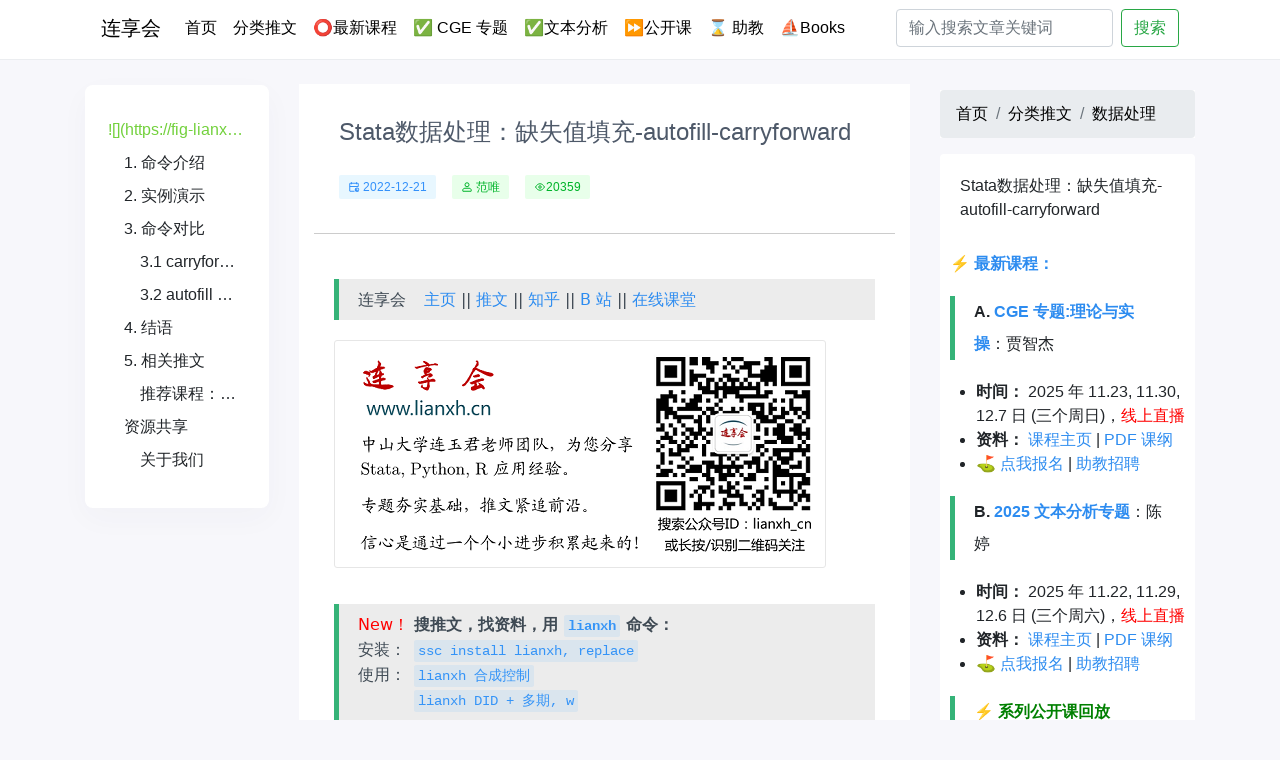

--- FILE ---
content_type: text/html; charset=utf-8
request_url: https://lianxh.cn/news/965e1b0e58b76.html
body_size: 4474
content:

<!DOCTYPE html>
<html lang="en">
<head>
    <meta charset="UTF-8">
    <title>Stata数据处理：缺失值填充-autofill-carryforward</title>
    <meta name="keywords" content="数据处理" />
    <meta name="description" content="Stata数据处理：缺失值填充-autofill-carryforward" />
	
	<script defer="defer" src="/static/js/main.00724a82.js"></script>
	<link href="/static/css/main.785dce7a.css" rel="stylesheet">
		<link rel="shortcut icon" href="/images/icon.jpg" type="image/x-icon"> 
	
    

<meta name="viewport" content="width=device-width,initial-scale=1, shrink-to-fit=no,minimum-scale=1.0, maximum-scale=1.0, user-scalable=no"/>
<link rel="stylesheet" href="/css/bootstrap.min.css" />
<link rel="stylesheet" href="/css/style.css?id=1" />




</head>
<body>


<header>
  <div class="nav-top">
    <div class="container background-w">
    <nav class="navbar navbar-expand-lg">

      <a class="navbar-brand" href="/">连享会</a>
	    
      <div class="navbar-toggler" type="button" data-toggle="collapse" data-target="#navbarSupportedContent"
         aria-controls="navbarSupportedContent" aria-expanded="false" aria-label="Toggle navigation">
        <img width="100%" src="/images/menus.png">
      </div>

      <div class="collapse navbar-collapse" id="navbarSupportedContent">
        <ul class="navbar-nav mr-auto">
	        
          <li class="nav-item active">
            <a class="nav-link" href="/">首页 <span class="sr-only">(current)</span></a>
          </li>
	        
          <li class="nav-item">
            <a class="nav-link" href="/blogs/all.html">分类推文</a>
          </li>
	        
          <li class="nav-item">
	         <a class="nav-link" href="/KC.html">⭕最新课程</a>
          </li>
            
          <li class="nav-item">
	         <a class="nav-link" href="/CGE.html">✅ CGE 专题</a>
          </li>
            
          <li class="nav-item">
	         <a class="nav-link" href="/Text.html">✅文本分析</a>
          </li>
            
          <li class="nav-item">
	         <a class="nav-link" href="/open2025.html">⏩公开课</a>
          </li>
            
          <li class="nav-item">
	         <a class="nav-link" href="/TA.html">⌛ 助教</a>
          </li>
            
          <li class="nav-item">
	         <a class="nav-link" href="/Books.html">⛵Books</a>
          </li>
            
       
        </ul>
        <form class="form-inline" action="/search.html">
          <input class="form-control mr-sm-2" type="search" name="s" placeholder="输入搜索文章关键词" aria-label="Search">
          <button class="btn btn-outline-success my-2 my-sm-0" type="submit">搜索</button>
        </form>
      </div>
    </nav>
    </div>
  </div>



</header>
<div style="width: 100%;height: 60px;">
</div>



<main style="margin-top: 24px;margin-bottom: 60px">
	<div class="container">
		<div class="row">
			<div class="col-md-9 detail-md-9">
				<div id="root"></div>
			</div>
			<div class="col-md-3">
				<div class="rf_box" >
					<div style="position: sticky;top: 90px;">
					
					
					<div style="margin-bottom: 30px;">

						<nav aria-label="breadcrumb" style="margin-bottom: 15px;background-color: #fff;">
							<ol class="breadcrumb">
								<li class="breadcrumb-item"><a href="/">首页</a></li>
								<li class="breadcrumb-item" aria-current="page"><a href="/blogs/all.html">分类推文</a></li>
								<li class="breadcrumb-item active" aria-current="page"><a href="/blogs/25.html">数据处理</a></li>
							</ol>
						</nav>
						
						<div class="card" style="width: 100%;border: 0;">
							
							<div class="card-body">
								<p class="card-text">Stata数据处理：缺失值填充-autofill-carryforward</p>
							</div>
							
							<div class="msgBox" style="padding: 10px;box-sizing: border-box;">
								<p data-line="0">⚡ <strong><a href="https://www.lianxh.cn/KC.html">最新课程：</a></font></strong></p>
<blockquote data-line="4">
<p><strong>A. <a href="https://www.lianxh.cn/details/1679.html">CGE 专题:理论与实操</a></font></strong>：贾智杰</p>
</blockquote>
<ul data-line="5">
<li><strong>时间：</strong> 2025 年 11.23, 11.30, 12.7 日 (三个周日)，<font color=red>线上直播</font></li>
<li><strong>资料：</strong> <a href="https://www.lianxh.cn/CGE.html">课程主页</a> | <a href="https://kc.lianxh.cn/CGE.pdf">PDF 课纲</a></li>
<li>⛳ <a href="https://www.wjx.top/vm/eUttMRE.aspx">点我报名</a> | <a href="https://www.wjx.top/vm/Q0BuCC3.aspx#">助教招聘</a></li>
</ul>
<blockquote data-line="9">
<p><strong>B. <a href="https://www.lianxh.cn/details/1680.html">2025 文本分析专题</a></font></strong>：陈婷</p>
</blockquote>
<ul data-line="10">
<li><strong>时间：</strong> 2025 年 11.22, 11.29, 12.6 日 (三个周六)，<font color=red>线上直播</font></li>
<li><strong>资料：</strong> <a href="https://www.lianxh.cn/Text.html">课程主页</a> | <a href="https://kc.lianxh.cn/CGE.pdf">PDF 课纲</a></li>
<li>⛳ <a href="https://www.wjx.top/vm/r9ZLwkR.aspx#">点我报名</a> | <a href="https://www.wjx.top/vm/QZGUC9I.aspx#">助教招聘</a></li>
</ul>
<blockquote data-line="15">
<p><strong>⚡ <a href="https://www.lianxh.cn/open2025.html"><font color=green>系列公开课回放</a></font></strong></p>
</blockquote>
<ul data-line="16">
<li><strong>共八次</strong>：Python环境配置; 大语言模型应用; IV 估计; 微观数据清洗; 中介效应 (<a href="https://www.lianxh.cn/open2025.html">查看</a>)</li>
</ul>
<hr data-line="18">
<blockquote data-line="20">
<p><strong>FAQ</strong>：<a href="https://gitee.com/arlionn/PX/wikis/2025Spring/A/A-Day1-Notes"><strong><font color=blue>往期课程板书和答疑文档</font></strong></a></p>
</blockquote>
<p data-line="22"><strong><a href="https://www.wjx.cn/vm/YgPfdsJ.aspx#">选题征集</a></strong>，点击 <strong><a href="https://www.wjx.cn/vm/YgPfdsJ.aspx#">此处</a></strong> 或者扫码填写问卷留下您的宝贵意见，感谢！</p>
<figure><img src="https://fig-lianxh.oss-cn-shenzhen.aliyuncs.com/%E6%84%8F%E8%A7%81%E5%BE%81%E9%9B%86.png" alt="" class="md-zoom"></figure>
<hr data-line="26">
<p data-line="28"><font color=green>NEW！</font><strong>视频课堂</strong>：<a href="https://lianxh-class.cn/">lianxh-class.cn</a></p>
<p data-line="30">⚡ 新版 <a href="https://www.lianxh.cn/details/1296.html">lianxh</a> 命令：<a href="https://www.lianxh.cn/details/1296.html">使用说明</a><br>
 <code>. ssc install lianxh, replace</code><br>
 <code>. lianxh 多期DID</code></p>
<p data-line="34">⚡ <code>ihelp</code>：帮助文件 PDF 版<br>
 <code>. ssc install ihelp, replace</code><br>
 <code>. ihelp xtreg</code></p>
<hr data-line="39">
<figure><img src="https://fig-lianxh.oss-cn-shenzhen.aliyuncs.com/lianxh_cn_saoma03.png" alt="lianxh_cn_saoma" class="md-zoom"></figure>
<hr data-line="44">
<p data-line="48">⭕ <strong>连玉君 · Stata 33 讲 - 免费</strong><br>
  o  <a href="https://lianxh-class.cn/view/1527932289698443345">点击观看</a>，<a href="https://www.lianxh.cn/details/1095.html">dofile 下载</a>, <a href="https://www.lianxh.cn/Books.html">--<strong>Book</strong>--</a></p>

							</div>
						</div>
						
						
					</div>
					
					<div class="rf-row">
						<div class="detail_top">
							<h5>推荐专题</h5>
						</div>
						<div>
					
							<ul class="list-group">
								
								<li class="list-group-item">
									<a href="/blogs/49.html">
										SFA-DEA-效率分析
									</a>
								</li>
								
								<li class="list-group-item">
									<a href="/blogs/48.html">
										分位数回归
									</a>
								</li>
								
								<li class="list-group-item">
									<a href="/blogs/54.html">
										Stata33讲
									</a>
								</li>
								
								<li class="list-group-item">
									<a href="/blogs/47.html">
										机器学习
									</a>
								</li>
								
								<li class="list-group-item">
									<a href="/blogs/33.html">
										其它
									</a>
								</li>
								
								<li class="list-group-item">
									<a href="/blogs/23.html">
										工具软件
									</a>
								</li>
								
								<li class="list-group-item">
									<a href="/blogs/30.html">
										Markdown-LaTeX
									</a>
								</li>
								
								<li class="list-group-item">
									<a href="/blogs/37.html">
										Python-R-Matlab
									</a>
								</li>
								
								<li class="list-group-item">
									<a href="/blogs/46.html">
										生存分析
									</a>
								</li>
								
								<li class="list-group-item">
									<a href="/blogs/36.html">
										文本分析-爬虫
									</a>
								</li>
								
								<li class="list-group-item">
									<a href="/blogs/35.html">
										Stata资源
									</a>
								</li>
								
								<li class="list-group-item">
									<a href="/blogs/27.html">
										Probit-Logit
									</a>
								</li>
								
								<li class="list-group-item">
									<a href="/blogs/21.html">
										交乘项-调节-中介
									</a>
								</li>
								
								<li class="list-group-item">
									<a href="/blogs/19.html">
										内生性-因果推断
									</a>
								</li>
								
								<li class="list-group-item">
									<a href="/blogs/42.html">
										合成控制法
									</a>
								</li>
								
								<li class="list-group-item">
									<a href="/blogs/41.html">
										PSM-Matching
									</a>
								</li>
								
								<li class="list-group-item">
									<a href="/blogs/40.html">
										断点回归RDD
									</a>
								</li>
								
								<li class="list-group-item">
									<a href="/blogs/39.html">
										倍分法DID
									</a>
								</li>
								
								<li class="list-group-item">
									<a href="/blogs/38.html">
										IV-GMM
									</a>
								</li>
								
								<li class="list-group-item">
									<a href="/blogs/20.html">
										面板数据
									</a>
								</li>
								
								<li class="list-group-item">
									<a href="/blogs/32.html">
										回归分析
									</a>
								</li>
								
								<li class="list-group-item">
									<a href="/blogs/22.html">
										结果输出
									</a>
								</li>
								
								<li class="list-group-item">
									<a href="/blogs/26.html">
										Stata程序
									</a>
								</li>
								
								<li class="list-group-item">
									<a href="/blogs/24.html">
										Stata绘图
									</a>
								</li>
								
								<li class="list-group-item">
									<a href="/blogs/25.html">
										数据处理
									</a>
								</li>
								
								<li class="list-group-item">
									<a href="/blogs/52.html">
										往期课程
									</a>
								</li>
								
								<li class="list-group-item">
									<a href="/blogs/18.html">
										计量专题
									</a>
								</li>
								
								<li class="list-group-item">
									<a href="/blogs/17.html">
										Stata教程
									</a>
								</li>
								
								<li class="list-group-item">
									<a href="/blogs/16.html">
										Stata入门
									</a>
								</li>
								
								<li class="list-group-item">
									<a href="/blogs/50.html">
										答疑-板书
									</a>
								</li>
								
								<li class="list-group-item">
									<a href="/blogs/43.html">
										Stata命令
									</a>
								</li>
								
								<li class="list-group-item">
									<a href="/blogs/51.html">
										论文重现
									</a>
								</li>
								
								<li class="list-group-item">
									<a href="/blogs/31.html">
										论文写作
									</a>
								</li>
								
								<li class="list-group-item">
									<a href="/blogs/53.html">
										公开课
									</a>
								</li>
								
								<li class="list-group-item">
									<a href="/blogs/34.html">
										数据分享
									</a>
								</li>
								
								<li class="list-group-item">
									<a href="/blogs/44.html">
										专题课程
									</a>
								</li>
								
							</ul>
							
						</div>
					
					</div>
					</div>
					
				</div>
				
			</div>
		
		</div>
	</div>
</main>




<footer class="footer">
	
	<div class="container footer-container">
		<div class="row">
			<div class="col-md-7">
				<div class="footer-info">
					<div class="footer-intro">
						Stata连享会由中山大学连玉君老师团队创办,目前累积600多篇优质推文,内容涵盖Stata语法、论文复现代码、数据分析技巧等。包含主页、直播间、知乎、公众号、B站、码云等栏目。读者可以在Stata命令窗口使用“lianxh”和“songbl”关键词快速查询相关资源。公众号支持关键词搜索历史推文。欢迎关注公众号“连享会”,与资深学者实证分析团队一起学习成长!
					</div>
					
					<div class="footer-nav">
						<ul class="footer-nav-ul">
							
							<li><a href="/CGE.html">✅ CGE 专题</a></li>
							
							<li><a href="/Class.html">视频课堂</a></li>
							
							<li><a href="/share.html">资料分享</a></li>
							
							<li><a href="/KC.html">⭕最新课程</a></li>
							
							<li><a href="/zhuanzai.html">转载须知</a></li>
							
							<li><a href="/about.html">关于我们</a></li>
							

						</ul>
					</div>
				</div>
			</div>
			<div class="col-md-5 col-sm-12">
				<div class="footer-contact">
					<div>
						<img height="150px" src="/images/qrcode.png">
					</div>
				</div>
			</div>
		
		</div>
	</div>
	
	


  <div class="footer-copyright">
    <div class="container copyright">
      <span>
        Copyright © 2023 连享会 . 保留所有权利。
      </span>
      <span>
          技术支持：广东穗源信息科技有限公司
      </span>

      <span>
          ICP备案：<a target="view_window" alt="备案号" href="https://beian.miit.gov.cn/#/">陕ICP备19021402号</a>
      </span>
    </div>
  </div>

</footer>

<script src="/js/jquery.slim.min.js"></script>
<script src="/js/bootstrap.min.js"></script>
<script src="/js/min.js"></script>
<script>
	var _hmt = _hmt || [];
	(function() {
		var hm = document.createElement("script");
		hm.src = "https://hm.baidu.com/hm.js?94484cd9a02071f09bb4f2e85e1581e6";
		var s = document.getElementsByTagName("script")[0];
		s.parentNode.insertBefore(hm, s);
	})();
</script>



</body>
</html>


--- FILE ---
content_type: text/css; charset=utf-8
request_url: https://lianxh.cn/css/style.css?id=1
body_size: 1708
content:
*{
    margin: 0;
    padding: 0;
}

body{
    background: #f7f7fb;
}

a{
    text-decoration: none;
    color: #000;
}

a:hover{
    text-decoration: none;
    color: #000;
}

.ul-test{
    list-style: none;
}

.navbar-toggler{
    width: 50px;
    height: 45px;
    display: flex;
    align-items: center;
}


.background-w{
    background-color: #fff;
}

.md-editor-katex-block{
    overflow-x: auto;
}
@media (min-width: 1340px) {
    .container {
        max-width: 1340px;
        margin: 0 auto;
    }
}

.nav-top{
    height: 60px;
    background: #fff;
    width: 100%;
    position: fixed;
    top: 0;
    left: 0;
    box-sizing: border-box;
    border-bottom: 1px solid #ebedf0;
    z-index: 1000;
}
.rf_box{
    height: 100%;
    /*position: sticky;*/
    /*top: 90px;*/
}
.rf-row {
    /*position: sticky;*/
    /*top: 90px;*/
}

.slide_box{
    margin-top: 30px;
    border-radius: 15px;
    overflow: hidden;
    box-shadow: 0 10px 30px 0 rgb(62 61 80 / 3%);
}
.article_item{
    background-color: #fff;
    padding: 24px;
    border-radius: 8px;
    box-shadow: 0 10px 30px 0 rgb(62 61 80 / 3%);

}
.article_desc{
    color: #666;
    font-size: 16px;
    margin-top: 15px;
}
.article_desc .article_desc_i{
    overflow: hidden;
    text-overflow: ellipsis;
    display: -webkit-box;
    -webkit-line-clamp: 2;
    -webkit-box-orient: vertical;
    white-space: normal;
}
.article_info{
    margin-top: 15px;
    font-size: 16px;
    color: #666;
    display: flex;
    align-items: center;
}
.blog-type{
    display: flex;
    flex-wrap: wrap;
}
.type-link{
    padding: 12px;
}

.blog-link{
    font-size: 16px;
    color: #333;
    margin-bottom: 15px;
}
.blog-link-active{
    font-weight: bold;
    color: #fff;
}

.footer {
    background-color: #fff;
    margin-top: 60px;
}

.footer-container {
    margin: 0 auto;
    display: flex;
    justify-content: space-between;
    padding-top: 60px;
    padding-bottom: 30px;
}

.footer-info {
    /*width: 1260px;*/
}

.footer-intro {
    color: #666;
    /*width: 100%;*/
    line-height: 28px;
}

.footer-nav-ul {
    list-style: none;
    display: flex;
    line-height: 60px;
}
.footer-nav-ul li {
    padding-right: 15px;
}

.footer-nav-ul li a {
    color: #333;
}

.footer-contact {
    text-align: right;
}
.footer-wx {
    background-color: #2b76ff;
    padding: 15px;
    border-radius: 8px;
    width: 180px;
    box-sizing: border-box;
    text-align: center;
    color: #fff;
}

.footer-im {
    background-color: #f0f2f7;
    padding: 15px;
    border-radius: 8px;
    width: 180px;
    box-sizing: border-box;
    text-align: center;
    margin-top: 15px;
    color: #2b76ff;
}

.footer-copyright{
    height: 60px;
    background-color: #f5f2f0;
}

.footer-copyright .copyright {
    margin: 0 auto;
    line-height: 60px;
}

.footer-copyright .copyright span {
    font-size: 14px;
    color: #333;
    margin-right: 22px;
}
/* 当屏幕宽度小于等于1440px时的样式 */
@media (min-width: 985px) {

}

/*}*/

/*!* 当屏幕宽度在1220px到1440px之间的样式 *!*/
/*@media (min-width: 1220px) and (max-width: 1440px) {*/
/*    body {*/
/*        background-color: #456789;*/
/*    }*/
/*}*/

/*!* 当屏幕宽度在980px到1220px之间的样式 *!*/
/*@media (min-width: 980px) and (max-width: 1220px) {*/
/*    body {*/
/*        background-color: red;*/
/*    }*/
/*}*/

/*!* 当屏幕宽度在765px到985px之间的样式 *!*/
/*@media (min-width: 765px) and (max-width: 985px) {*/
/*    body {*/
/*        background-color: red;*/
/*    }*/
/*}*/

/* 当屏幕宽度在765px到985px之间的样式 */
@media (min-width: 765px) and (max-width: 985px){
    .nav-top{
        height: 60px;
        box-sizing: border-box;
    }
    .footer-nav-ul {
        list-style: none;
        display: flex;
        justify-content: center;
    }
    .footer-contact{
        text-align: center;
    }
    .footer-copyright{
        height:auto;
        background-color: #f5f2f0;
    }
    .footer-copyright .copyright {
        margin: 0 auto;
        line-height: 30px;
        padding-top: 30px;
        padding-bottom: 30px;
    }
    .footer-copyright .copyright span {
        display: block;
        width: 100%;
        font-size: 14px;
        color: #333;
        margin-right: 22px;
        text-align: center;
    }
}

@media (max-width: 765px) {
    #root .row{
        width: 100%;
        box-sizing: border-box;
        margin: 0;
    }
    .detail-md-9{
        padding: 0;
        box-sizing: border-box;
    }
    .detail-md-9 .col-md-9{
        padding: 0;
        box-sizing: border-box;
    }

    .title_box .title{
        font-size: 24px;
    }
    .nav-top{
        height: 45px;
    }
    .nav-top .navbar{
        padding: 0;
    }
    .navbar-collapse{
        height: calc(100vh - 55px);
        background-color: #f9f9f9;
        display: flex;
        align-items: center;
        justify-content: center;
        flex-wrap: wrap;
    }
    .navbar-collapse .navbar-nav{
        width: 100%;
        text-align: center;
    }
    .navbar-collapse .navbar-nav .nav-item{
        margin-bottom: 15px;
    }
    .form-inline{
        display: flex;
        align-items: center;
    }
    .form-inline .form-control{
        width: calc(100% - 60px);
    }

    .footer-contact{
        text-align: center;
    }

    .footer-copyright{
        height: auto;
        display: flex;
        flex-wrap: wrap;
        box-sizing: border-box;
    }

    .footer-copyright .copyright span{
        width: 100%;
        display: block;
        text-align: center;
        margin: 0;
        line-height: 32px;

    }
}

.msgBox h2{
    outline: none;
    font-weight: 700;
    color: #333;
}

.msgBox blockquote {
    margin: 20px 0;
    padding: 0 1.2em;
    line-height: 2em;
    background-color: var(--md-theme-bg-color-inset);
    border-left: 5px solid #35b378;
    display: block;
}

.msgBox blockquote h3 {
    font-size: 1.25em;
}

.msgBox img {
 width: 100%;
}

.msgBox a {
    color: #2d8cf0;
}
.msgBox ol, .msgBox ul {
    margin: 0.6em 0;
    padding-left: 1.6em;
}
.msgBox ul>li {
    list-style: inherit;
}


--- FILE ---
content_type: application/javascript
request_url: https://at.alicdn.com/t/c/font_2605852_u82y61ve02.js
body_size: 16713
content:
window._iconfont_svg_string_2605852='<svg><symbol id="md-editor-icon-copy" viewBox="0 0 1024 1024"><path d="M717.2421875 679.5265625a31.89375 31.89375 0 0 1 0-63.7875 30.8390625 30.8390625 0 0 0 30.8390625-30.8390625V308.4875a30.8390625 30.8390625 0 0 0-30.8390625-30.8390625H440.8296875a30.8390625 30.8390625 0 0 0-30.8390625 30.8390625 31.89375 31.89375 0 1 1-63.7875 0 94.8375 94.8375 0 0 1 94.6265625-94.6265625h276.4125a94.8375 94.8375 0 0 1 94.6265625 94.6265625v276.4125a94.8375 94.8375 0 0 1-94.6265625 94.6265625z"  ></path><path d="M575.8296875 817.775H311.103125a99.815625 99.815625 0 0 1-99.9421875-99.9421875v-265.78125a99.815625 99.815625 0 0 1 99.9421875-99.984375h264.7265625a99.815625 99.815625 0 0 1 99.9421875 99.9421875v265.78125c1.0546875 55.3078125-44.634375 99.984375-99.9421875 99.984375zM311.103125 415.8546875a35.859375 35.859375 0 0 0-36.1546875 36.1546875v265.78125a35.859375 35.859375 0 0 0 36.1546875 36.1546875h264.7265625a35.859375 35.859375 0 0 0 36.1546875-36.1546875v-265.78125a35.859375 35.859375 0 0 0-36.1546875-36.1546875z"  ></path></symbol><symbol id="md-editor-icon-task" viewBox="0 0 1024 1024"><path d="M672.32 672v68.8A59.52 59.52 0 0 1 612.48 800H283.52A59.52 59.52 0 0 1 224 740.48V411.52A59.52 59.52 0 0 1 283.52 352H352V283.52A59.52 59.52 0 0 1 411.52 224h329.28a59.52 59.52 0 0 1 59.52 59.52v329.28A59.52 59.52 0 0 1 740.48 672h-68.16z m0-64H736V288H416v64h196.8a59.52 59.52 0 0 1 59.52 59.52V608zM288 736h320V416H288v320z m128-64a32 32 0 0 1-22.72-9.28l-64-64a32 32 0 0 1 45.12-45.12l41.28 41.28 105.28-105.28a32 32 0 0 1 45.12 45.12l-128 128A32 32 0 0 1 416 672z"  ></path></symbol><symbol id="md-editor-icon-formula" viewBox="0 0 1024 1024"><path d="M539.21819878 548.59683227L575.84284019 512l-36.62464141-36.59683227L361.69158172 298.02254868l374.1024971-0.20161629v-51.77367211l-447.53949164 0.24333001v51.7736721L502.59355736 512 288.20592117 726.20687676v51.50253295l447.53949166 0.24333001v-51.77367211l-374.1024971-0.20161629 177.57528304-177.38061905"  ></path></symbol><symbol id="md-editor-icon-mermaid" viewBox="0 0 1024 1024"><path d="M812.40545039 771.45579978L724.78666362 771.45579978c-13.82543327 0-25.03357536-11.18650107-25.03357537-24.98201882L699.75308825 671.52263255c0-13.79742724 11.2081421-24.98201881 25.03357538-24.98201881l25.03357535 0L749.82023898 534.11611888c0-13.79870023-11.20686909-24.9832918-25.03357536-24.9832918L524.51615118 509.13282707l0 137.40778668 25.03484838-1e-8c13.82543327 0 25.03357536 11.18459157 25.03357536 24.98201882l1e-8 74.95178492c0 13.79551773-11.2081421 24.98201881-25.03357538 24.9820188L461.93284926 771.45643628c-13.82670626 0-25.03357536-11.18650107-25.03357536-24.9820188L436.8992739 671.52263255c0-13.79742724 11.20686909-24.98201881 25.03357537-24.98201881l25.03357537 0 0-137.40778666L299.21333638 509.13282707c-13.82543327 0-25.03357536 11.18459157-25.03357536 24.98329181l0 112.42449486 25.03357536 1e-8c13.82543327 0 25.03357536 11.18459157 25.03357537 24.9820188l0 74.95178493c0 13.79551773-11.2081421 24.98201881-25.03357537 24.98201879L211.59454961 771.45643628c-13.82543327 0-25.03357536-11.18650107-25.03357538-24.9820188L186.56097423 671.52263255c0-13.79742724 11.2081421-24.98201881 25.03357538-24.98201881l25.03357536 0L236.62812497 521.62351822c0-27.59549098 22.41692069-49.96658362 50.06906023-49.9665836L486.96642464 471.65693462 486.96642464 334.25105744l-25.03357538 0c-13.82670626 0-25.03357536-11.18650107-25.03357536-24.98456481L436.8992739 234.3172537c0-13.79870023 11.20686909-24.9832918 25.03357537-24.98329179l87.61878679 0c13.82543327 0 25.03357536 11.18459157 25.03357536 24.9832918l0 74.94860241c0 13.79870023-11.2081421 24.98456481-25.03357536 24.98456482l-25.03484837 0 0 137.40651368 212.78793662 0c27.65023005 0 50.06715074 22.37109264 50.06715072 49.96658361l0 124.91645902 25.03357537 0c13.82543327 0 25.03357536 11.18459157 25.03357537 24.9820188l0 74.95178491C837.43902577 760.26993521 826.23024717 771.45579978 812.40545039 771.45579978z"  ></path></symbol><symbol id="md-editor-icon-layout-one" viewBox="0 0 1024 1024"><path d="M729.2589302 200.59553315A65.17767906 65.17767906 0 0 1 794.43660927 265.77321222v492.45357557a65.17767906 65.17767906 0 0 1-65.17767907 65.17767906H251.28928375A21.72589302 21.72589302 0 0 1 229.56339073 801.67857383V222.32142617A21.72589302 21.72589302 0 0 1 251.28928375 200.59553315z m-325.88839531 43.45178604h-130.35535811v535.90536162h130.35535811v-535.90536162z m325.88839531 0H446.82232094v535.90536162H729.2589302a21.72589302 21.72589302 0 0 0 21.62450575-19.64020728L750.98482322 758.22678778V265.77321222A21.72589302 21.72589302 0 0 0 729.2589302 244.04731919z m-57.93571448 217.2589302a21.72589302 21.72589302 0 0 1 2.08568572 43.35039877L671.32321572 504.75803544H526.48392845a21.72589302 21.72589302 0 0 1-2.08568572-43.35039809L526.48392845 461.30624939h144.83928727z m0-130.35535812a21.72589302 21.72589302 0 0 1 2.08568572 43.35039876L671.32321572 374.40267732H526.48392845a21.72589302 21.72589302 0 0 1-2.08568572-43.3503981L526.48392845 330.95089127h144.83928727z"  ></path></symbol><symbol id="md-editor-icon-delete" viewBox="0 0 1024 1024"><path d="M515.79524194 179.05679987c-68.09641701 0-123.36437311 53.98477055-125.71620103 121.76005169H231.33065634c-17.63803047 0-32.06945491 14.32483177-32.0694549 32.07013384 0 17.63870941 14.32483177 32.07081277 32.07013384 32.07081277h35.38401145v358.75967145c0 67.34755264 45.64678017 122.40164448 102.09132918 122.40164447h287.56256215c56.33795634 0 102.09132917-54.73295599 102.09132917-122.40164447V365.17166244h32.07013384c17.63870941 0 32.07013383-14.32551071 32.07013383-32.07081278 0-17.63870941-14.32483177-32.07013383-32.07013383-32.07013384H641.29689977C639.26552878 233.04224935 583.89098001 179.0574788 515.79524194 179.0574788z m-65.63731748 121.76005169c2.35182792-34.74241867 30.68103455-61.68116815 65.74391014-61.68116814s63.39208222 27.04534214 65.42345322 61.68116814H450.15792446z m-81.45852015 485.33065058c-19.99053732 0-42.01244563-25.65624285-42.01244564-62.43003252V365.17166244h371.58813236V724.03792655c0 36.66719701-22.02190831 62.43071146-42.01244565 62.43071145H368.69940431v-0.32113586z m0 0"  ></path><path d="M411.7804923 709.07218092c14.64460976 0 26.72488523-14.6452887 26.72488522-33.03218354V487.57330692c0-18.38689484-11.97300385-33.03286248-26.72488522-33.03286248-14.64596763 0-26.72556416 14.64596763-26.72556416 33.03286248v188.46669046c0 18.27962325 11.7591396 33.03218354 26.72556416 33.03218355z m96.74540162 1e-8c14.6452887 0 26.72488523-14.6452887 26.72488522-33.03218355V487.57330692c0-18.38689484-11.97300385-33.03286248-26.72488522-33.03286248-14.6452887 0-26.72556416 14.64596763-26.72556415 33.03286248v188.46669046c0 18.27962325 12.08027546 33.03218354 26.72556415 33.03218355z m101.76951438 0c14.6452887 0 26.72556416-14.6452887 26.72556415-33.03218355V487.57330692c0-18.38689484-11.97300385-33.03286248-26.72556415-33.03286248-14.6452887 0-26.72488523 14.64596763-26.72488522 33.03286248v188.46669046c0 18.27962325 11.651868 33.03218354 26.72488522 33.03218355z m0 0"  ></path></symbol><symbol id="md-editor-icon-upload" viewBox="0 0 1024 1024"><path d="M737 371.375a196.875 196.875 0 0 1 0 393.75h-28.125a28.125 28.125 0 0 1 0-56.25h28.125a140.625 140.625 0 0 0 0-281.25 129.375 129.375 0 0 0-24.46875 2.25 28.125 28.125 0 0 1-33.46875-24.1875 168.75 168.75 0 0 0-334.125 0 28.125 28.125 0 0 1-33.46875 24.1875A129.375 129.375 0 0 0 287 427.625a140.625 140.625 0 0 0 0 281.25h28.125a28.125 28.125 0 0 1 0 56.25H287a196.875 196.875 0 0 1 0-393.75h7.3125a225 225 0 0 1 435.375 0z" fill="#808080" ></path><path d="M540.125 849.5a28.125 28.125 0 0 1-56.25 0v-253.125a28.125 28.125 0 0 1 56.25 0z" fill="#808080" ></path><path d="M434.65625 727.4375a28.125 28.125 0 1 1-42.1875-37.125l98.4375-112.5a28.125 28.125 0 0 1 42.1875 0l98.4375 112.5a28.125 28.125 0 0 1-42.1875 37.125L512 639.125z" fill="#808080" ></path></symbol><symbol id="md-editor-icon-close" viewBox="0 0 1024 1024"><path d="M249.6376475 722.01411781l203.49176437-203.49176531-203.49176437-203.52 52.17882281-52.17882281 203.52 203.52 203.52-203.52 52.17882375 52.20705844-203.49176437 203.49176437 203.46352875 203.49176531-52.17882282 52.17882375-203.52-203.49176531-203.49176531 203.49176531-52.17882281-52.17882375z"  ></path></symbol><symbol id="md-editor-icon-prettier" viewBox="0 0 1024 1024"><path d="M211.4140625 248.98730469h601.171875c-7.11914063 0-12.65625-5.53710938-12.65625-12.65625v551.33789062c0-7.11914063 5.53710938-12.65625 12.65625-12.65625H211.4140625c7.11914063 0 12.65625 5.53710938 12.65625 12.65625V236.7265625c0 6.328125-5.14160156 12.26074219-12.65625 12.26074219z m-25.3125 528.79394531c0 20.17089844 16.21582031 36.38671875 36.38671875 36.38671875h579.41894531c20.17089844 0 36.38671875-16.21582031 36.38671875-36.38671875V246.21875c0-20.17089844-16.21582031-36.38671875-36.38671875-36.38671875H222.48828125c-20.17089844 0-36.38671875 16.21582031-36.38671875 36.38671875v531.5625z"  ></path><path d="M614.43652344 542.05859375v-34.8046875l-64.86328125 43.50585938 64.86328125 43.50585937V559.4609375zM722.80566406 464.14355469v101.64550781h-108.36914062v-29.26757813H693.93359375V464.14355469zM309.89550781 421.03320312h249.9609375v43.50585938H309.89550781zM309.89550781 532.96191406h192.21679688v43.50585938H309.89550781zM309.89550781 309.5h394.71679688v43.50585938H309.89550781zM309.89550781 644.890625h394.71679688v43.50585938H309.89550781z"  ></path></symbol><symbol id="md-editor-icon-revoke" viewBox="0 0 1024 1024"><path d="M709.05928138 754.60218462a13.58411482 13.58411482 0 0 1-13.54609472-14.38797265c2.07482258-34.75056609-2.28665003-83.43829236-34.85919514-118.0150511-36.83625182-39.10660745-102.99159607-52.54407248-194.82151398-39.50310477v107.38565752a13.57868292 13.57868292 0 0 1-23.17609681 9.6028445L239.10105777 496.12923514a13.56782041 13.56782041 0 0 1 0-19.20025774l203.55532297-203.5553236a13.56782041 13.56782041 0 0 1 23.1760968 9.60284512V378.16849919c95.28976679 0.92878193 166.90374165 15.58832844 218.73085904 44.73361354 61.22899822 34.43554022 95.41469088 90.29824307 101.60113914 166.03470614 4.31802124 52.87539214-36.97746971 128.96490117-67.17103018 161.34191262a13.54609409 13.54609409 0 0 1-9.93416417 4.32345313zM529.40787157 550.67752126c67.13844069 0 117.94987342 17.79350638 151.01668239 52.89711782 27.24426985 28.91716382 38.15066794 65.03646055 41.47473019 97.83169628 21.83995374-34.84290073 39.61716572-80.67910352 37.20559159-110.25890729-10.3578197-126.80317462-106.65784052-185.46851705-303.04905007-185.46851704l-3.76401095 0.40736049H452.25379398c-3.5956355 0-7.03918933-1.81954375-9.58655009-4.36147324-2.55822391-2.54736075-3.99213284-6.40913824-3.99213283-10.01563625V315.7608715L267.90416064 486.5318219 438.67511105 657.30277231V569.68767723c0-7.4737074 6.03979847-11.52015477 13.51350526-11.52015477h0.96137076c1.72177723 0 3.07421407-1.01025402 4.18766588-0.98852772l1.67289397-0.49426448 0.59203037-0.27157324c24.80553815-3.63365561 48.31838587-5.73563577 69.80529428-5.73563576z"  ></path></symbol><symbol id="md-editor-icon-next" viewBox="0 0 1024 1024"><path d="M316.87975457 753.70055965c-3.68797013 0-7.31076321-1.04827413-9.93416417-3.86720876-33.80548974-36.24422082-68.66468488-112.71936467-64.71600404-161.11379136 14.88223651-182.26937949 180.49871902-208.76953731 310.5010318-210.50217706V282.97649892a13.57868292 13.57868292 0 0 1 23.18152742-9.60284512l203.55532361 203.5553236a13.56782041 13.56782041 0 0 1 0 19.20025774L575.91757748 699.68455812a13.57868292 13.57868292 0 0 1-23.18152807-9.6028445V582.02255299c-88.61991785-11.81345433-152.26592144 1.5642643-187.86379674 39.3618869-31.77411855 33.72944891-36.40716502 81.98808899-34.53330737 117.15144685 0.14664978 0.80385784 0.22812188 1.18949265 0.22812188 2.03680246 0 7.49543309-6.07238731 13.12787107-13.56238851 13.12787045h-0.1249241z m250.04873446-347.61428813c-0.1629442 0-0.33675155-0.39649733-0.505127-0.39106607-195.03877333 0.20096431-286.64600125 57.31833747-297.12331318 185.65861881-2.41157412 29.57980313 14.28477487 74.9380365 34.71797726 109.17804369 3.99756411-39.78010991 17.91299859-73.11849276 41.0836635-97.71763533 32.5562507-34.54960117 82.71047472-52.10412315 149.0667839-52.10412253 21.42716198 0 44.91285214 1.83040627 69.79986238 5.47492505l1.34700558-0.03802073a13.58954608 13.58954608 0 0 1 14.58350569 13.54609471v87.61509509l170.77095041-170.77095104L579.8934159 315.7608715v70.52224875c0.71695447 1.6457364 1.92274152 3.45441698 1.92274153 5.3608641 0.02172568 4.53527996-1.92274152 13.03010455-12.78568825 13.61127177v0.8310154h-2.10198015z"  ></path></symbol><symbol id="md-editor-icon-sup" viewBox="0 0 1024 1024"><path d="M401.58302857 293.51116466L244.06698906 726.81901058h69.54765466l33.27904506-96.88337376h164.35444469L544.83150545 726.81901058h69.24332776L456.55879369 293.51116466H401.58302857zM365.92307279 571.68388177l62.70924952-189.30925308h1.18150456l62.70924951 189.30925308H365.92307279zM699.96663427 601.50792108L619.40950529 726.81901058h161.11425794zM658.8466953 365.13540311a186.98204713 186.98204713 0 0 0-41.10203733 44.7897637c-10.83045846 16.72007966-16.23673687 34.12041952-16.23673689 52.20101956h161.11425793v-44.80766529h-88.77395612c3.29389149-6.03283387 12.74592797-15.198445 28.3561094-27.53263651 21.91153908-17.25712718 36.71614922-31.30987079 44.39592885-42.12242766 7.67977963-10.81255689 11.51071865-23.3615674 11.51071865-37.61122844 0-19.99606957-6.64148775-36.08959379-19.94236482-48.2984742S707.00195686 243.47623678 684.53546867 243.47623678c-43.28603063 0-69.86988319 19.17259671-79.73365609 57.53569167l53.43622887 8.62856359c3.29389149-14.24966103 10.95576954-21.37449155 23.0214373-21.37449155 6.03283387 0 11.02737588 1.9154695 15.00152758 5.76431011 3.97415169 3.83093903 5.96122755 8.89708735 5.96122754 15.19844501 0 8.21682714-3.07907248 16.30834322-9.25511903 24.2566466-6.17604655 7.9483034-17.54355253 18.4923365-34.12041954 31.6500009z"  ></path></symbol><symbol id="md-editor-icon-italic" viewBox="0 0 1024 1024"><path d="M664.76018531 257.6733865h-171.85520848a19.09502317 19.09502317 0 0 0 0 38.19004632h57.47601974l-137.44597674 420.09050958H359.23981469a19.09502317 19.09502317 0 0 0 0 38.19004633h171.85520848a19.09502317 19.09502317 0 0 0 0-38.19004633h-55.92932285l137.56054686-420.09050958H664.76018531a19.09502317 19.09502317 0 0 0 0-38.19004632z"  ></path></symbol><symbol id="md-editor-icon-sub" viewBox="0 0 1024 1024"><path d="M762.62217901 279.2794052h-161.11425793l80.55712896 125.31108951zM401.58302856 275.60958042L244.06698906 708.91742636h69.54765466l33.27904506-96.88337377h164.35444469L544.83150545 708.91742636h69.24332775L456.55879368 275.60958042H401.58302856zM365.92307279 553.78229757l62.70924952-189.30925308h1.18150456l62.70924951 189.30925308H365.92307279zM691.7498071 721.66335433c3.29389149-6.03283387 12.74592797-15.198445 28.3561094-27.53263652 21.91153908-17.25712718 36.71614922-31.3098708 44.39592885-42.12242766 7.67977963-10.81255688 11.51071865-23.3615674 11.51071865-37.61122844 0-19.99606957-6.64148775-36.08959379-19.9423648-48.29847422S724.90354107 547.80316842 702.43705288 547.80316842c-43.28603063 0-69.86988319 19.17259671-79.7336561 57.53569169l53.43622888 8.62856357c3.29389149-14.24966104 10.95576954-21.37449155 23.02143731-21.37449154 6.03283387 0 11.02737588 1.9154695 15.00152756 5.76431011 3.97415169 3.83093903 5.96122755 8.89708735 5.96122754 15.19844501 0 8.21682714-3.07907248 16.30834322-9.25511902 24.25664661-6.15814497 7.9483034-17.52565094 18.4923365-34.12041952 31.65000089a186.98204712 186.98204712 0 0 0-41.10203736 44.78976371c-10.83045846 16.72007966-16.23673688 34.12041952-16.23673688 52.20101956h161.11425793v-44.80766529h-88.77395611z"  ></path></symbol><symbol id="md-editor-icon-preview" viewBox="0 0 1024 1024"><path d="M512 790.09143067C337.63667297 790.09143067 164.38571167 638.02176667 164.38571167 512S337.63667297 233.90856933 512 233.90856933c174.50237274 0 347.61428833 151.79157258 347.61428833 278.09143067s-173.11191561 278.09143067-347.61428833 278.09143067z m0-46.34857179c150.16937257 0 301.26571655-132.51056672 301.26571655-231.74285888S662.16937257 280.25714112 512 280.25714112C362.01602173 280.25714112 210.73428345 412.99945068 210.73428345 512s151.28173828 231.74285888 301.26571655 231.74285888z m0-92.69714355a139.04571533 139.04571533 0 1 1 0-278.09143066 139.04571533 139.04571533 0 0 1 0 278.09143066z m0-46.34857178a92.69714356 92.69714356 0 1 0 0-185.3942871 92.69714356 92.69714356 0 0 0 0 185.3942871z"  ></path></symbol><symbol id="md-editor-icon-coding" viewBox="0 0 1024 1024"><path d="M729.27590356 801.6842314H294.72409644a72.40832783 72.40832783 0 0 1-72.40832784-72.40832784V294.72409644A72.40832783 72.40832783 0 0 1 294.72409644 222.3157686h434.55180712a72.40832783 72.40832783 0 0 1 72.40832784 72.40832784v434.55180712a72.40832783 72.40832783 0 0 1-72.40832784 72.40832784z m36.61152442-510.26993897a34.82932226 34.82932226 0 0 0-36.25508398-33.30172041H294.36765601a34.82932226 34.82932226 0 0 0-36.25508399 33.30172041v39.92132842h507.77485596z m0 75.7690519H258.11257202v361.83795892a36.50968429 36.50968429 0 0 0 36.25508398 36.86612473h435.26468799a36.50968429 36.50968429 0 0 0 36.25508399-36.86612473zM646.7854035 661.39946122a15.73429909 15.73429909 0 0 1-22.04838675 0 15.27601854 15.27601854 0 0 1 0-21.6919463l80.25001735-65.48319944-80.25001735-65.43227937a15.27601854 15.27601854 0 0 1 0-21.74286638 15.83613921 15.83613921 0 0 1 22.04838675 0l92.5726723 75.56537166a17.51650124 17.51650124 0 0 1 0 23.27046824z m-156.78287018 46.33725622c-4.27728519 7.28156883-11.15149353 8.50365032-21.13182564 5.60120679-8.14720987-2.3932429-10.18401235-13.5956565-5.65212685-20.92814539l77.29665375-259.69231501s13.64657656-9.82757192 21.08090558-5.60120679a15.27601854 15.27601854 0 0 1 5.65212686 20.87722532z m-90.79047013-46.33725622a15.68337903 15.68337903 0 0 1-21.99746669 0L284.6419242 585.88500963a17.51650124 17.51650124 0 0 1 0-23.27046824L377.2145965 487.04916973a15.78521916 15.78521916 0 0 1 21.99746669 0 15.27601854 15.27601854 0 0 1 0 21.74286638L319.0129659 574.22431548l80.19909729 65.48319944a15.27601854 15.27601854 0 0 1 0 21.6919463z"  ></path></symbol><symbol id="md-editor-icon-underline" viewBox="0 0 1024 1024"><path d="M737.94928742 744.79869207H286.05071258c-3.18646431 0-5.79357148 2.46226788-5.79357146 5.50389289v44.03114319c0 3.04162503 2.60710716 5.5038929 5.79357147 5.5038929h451.89857483c3.18646431 0 5.79357148-2.46226788 5.79357146-5.5038929v-44.03114319c0-3.04162503-2.60710716-5.5038929-5.79357146-5.50389289z m-225.94928742-55.038929c50.25923252 0 97.47684002-19.62572336 133.10730458-55.18376827C680.73776912 599.0179499 700.29107285 551.72792276 700.29107285 501.46869024V275.51940282c0-4.77969646-3.91066074-8.69035719-8.69035722-8.69035721h-43.45178604c-4.77969646 0-8.69035719 3.91066074-8.6903572 8.69035721v225.94928742c0 70.2470541-57.21151829 127.45857239-127.45857239 127.45857238s-127.45857239-57.21151829-127.45857239-127.45857238V275.51940282c0-4.77969646-3.91066074-8.69035719-8.6903572-8.69035721h-43.45178605c-4.77969646 0-8.69035719 3.91066074-8.69035721 8.69035721v225.94928742c0 50.25923252 19.62572336 97.47684002 55.18376827 133.10730457C414.45074033 670.20645936 461.74076748 689.75976308 512 689.75976308z"  ></path></symbol><symbol id="md-editor-icon-fangda" viewBox="0 0 1024 1024"><path d="M482.03564834 541.96435166a23.17428589 23.17428589 0 0 1 1.92346573 30.59005737l-1.92346573 2.17838287L336.22304153 720.568573l105.72109223 0.02317427a23.17428589 23.17428589 0 0 1 23.01206588 20.46289445l0.16222001 2.71139145a23.17428589 23.17428589 0 0 1-20.48606872 23.01206589l-2.68821717 0.16222H280.25714112l-1.73807145-0.06952286-2.91996002-0.39396285-2.57234574-0.69522858-2.57234572-1.01966859-2.27108002-1.20506286-2.22473145-1.55267715-2.08568573-1.85394287a23.40602875 23.40602875 0 0 1-2.24790573-2.59552002l-1.6453743-2.54917146-1.25141143-2.64186859-0.81110002-2.43330001-0.69522858-3.47614289L257.08285523 743.74285888v-162.31269836a23.17428589 23.17428589 0 0 1 46.18635177-2.68821716l0.16222 2.68821716-0.02317427 106.34679795 145.85895537-145.81260681a23.17428589 23.17428589 0 0 1 32.76844024 0zM582.05586624 257.08285523H743.74285888l1.73807145 0.06952285 2.91996002 0.39396286 2.57234574 0.69522859 2.57234572 1.01966857 2.27108002 1.20506287 2.22473145 1.55267715 2.08568573 1.85394287c0.83427429 0.81110001 1.57585145 1.69172287 2.24790573 2.59552002l1.6453743 2.54917145 1.25141143 2.64186859 0.81110002 2.43330001 0.69522858 3.47614289L766.91714477 280.25714112v162.31269836a23.17428589 23.17428589 0 0 1-46.18635177 2.68821716L720.568573 442.56983948v-106.36997224l-145.83578111 145.8357811a23.17428589 23.17428589 0 0 1-34.69190596-30.59005737l1.92346573-2.17838287L687.75378418 303.431427h-105.67474366a23.17428589 23.17428589 0 0 1-23.03524017-20.46289443L558.88158035 280.25714112a23.17428589 23.17428589 0 0 1 20.48606872-23.0120659L582.05586624 257.08285523z"  ></path></symbol><symbol id="md-editor-icon-suoxiao" viewBox="0 0 1024 1024"><path d="M303.96443558 535.17428589H465.65142823l1.73807144 0.06952285 2.91996001 0.39396287 2.57234574 0.69522858 2.57234573 1.01966857 2.27108002 1.20506288 2.22473145 1.55267715 2.08568572 1.85394287c0.83427429 0.81110001 1.57585145 1.69172287 2.24790574 2.59552002l1.64537429 2.54917143 1.25141144 2.6418686 0.81110001 2.43330002 0.69522859 3.47614288L488.82571411 558.34857177v162.31269837a23.17428589 23.17428589 0 0 1-46.18635178 2.68821717L442.47714234 720.66127014v-106.36997223l-145.83578111 145.83578109a23.17428589 23.17428589 0 0 1-34.69190596-30.59005737l1.92346573-2.17838286L409.66235353 581.52285766h-105.67474366a23.17428589 23.17428589 0 0 1-23.0352402-20.46289443L280.79014969 558.34857177a23.17428589 23.17428589 0 0 1 20.48606873-23.01206588L303.96443558 535.17428589zM760.12707901 263.87292099a23.17428589 23.17428589 0 0 1 1.92346572 30.59005738l-1.92346572 2.17838286L614.3144722 442.47714234l105.72109222 0.02317428a23.17428589 23.17428589 0 0 1 23.01206589 20.46289444l0.16222 2.71139145a23.17428589 23.17428589 0 0 1-20.48606873 23.01206588l-2.68821716 0.16222002-163.42506409-0.06952287-2.91996001-0.39396286-2.57234574-0.69522858-2.57234573-1.01966857-2.27108002-1.20506287-2.22473145-1.55267716-2.08568572-1.85394287a23.40602875 23.40602875 0 0 1-2.24790574-2.59552002l-1.64537429-2.54917145-1.25141144-2.64186859-0.81110001-2.43330001-0.69522857-3.47614289L535.17428589 465.65142823V303.33872986a23.17428589 23.17428589 0 0 1 46.18635178-2.68821717l0.16221999 2.68821717v106.32362365l145.83578111-145.78943252a23.17428589 23.17428589 0 0 1 32.76844023 0z"  ></path></symbol><symbol id="md-editor-icon-baocun" viewBox="0 0 1024 1024"><path d="M695.19287847 245.2663952H328.80712153c-46.06674339 0-83.54072633 37.47398295-83.54072633 83.54072634v366.38575693c0 46.06674339 37.47398295 83.54072633 83.54072634 83.54072633h366.38575693c46.06674339 0 83.54072633-37.47398295 83.54072633-83.54072634V328.80712153c0-46.06674339-37.47398295-83.54072633-83.54072634-83.54072633z m-274.13292629 47.7375579h181.88009564v155.62443878c0 18.85633538-15.33569047 34.2516978-34.25169781 34.25169782H455.25197803c-18.85633538 0-34.2516978-15.33569047-34.2516978-34.25169782V293.0039531zM730.9960469 695.19287847c0 19.7514146-16.05175385 35.80316842-35.80316844 35.80316843H328.80712153c-19.7514146 0-35.80316842-16.05175385-35.80316843-35.80316844V328.80712153c0-19.7514146 16.05175385-35.80316842 35.80316844-35.80316843h44.51527274v155.62443878c0 45.17166417 36.75791959 81.9892557 81.98925571 81.9892557h113.43637198c45.17166417 0 81.9892557-36.75791959 81.9892557-81.9892557V293.0039531H695.19287847c19.7514146 0 35.80316842 16.05175385 35.80316843 35.80316844v366.38575693z"  ></path><path d="M549.17562323 441.05005455c13.18750038 0 23.86877897-10.68127858 23.86877894-23.86877894v-55.97228664c0-13.18750038-10.68127858-23.86877897-23.86877894-23.86877898s-23.86877897 10.68127858-23.86877896 23.86877898v55.97228664c0 13.12782842 10.68127858 23.86877897 23.86877896 23.86877894z"  ></path></symbol><symbol id="md-editor-icon-bold" viewBox="0 0 1024 1024"><path d="M337.99948597 263.41195693h174.00051403c21.78711731 0 38.3868257 0 59.06235508 6.22489056 18.82288355 5.6320438 32.7547819 12.44978111 49.72501888 24.82545665 12.52388741 9.18912433 23.04691639 22.30585777 31.05034721 37.27523849 8.522172 16.00686163 12.44978111 34.16279285 12.44978184 55.94990944 0 27.9379023-9.3373362 52.83746453-24.82545665 68.39969128-15.56222675 18.67467168-37.27523777 31.0503472-62.17480072 40.38768268 15.56222675 0 27.9379023 6.22489056 43.50012832 12.44978184 12.44978111 6.22489056 23.78797502 13.78368649 34.16279285 25.27009153 18.23003678 20.23089449 18.52646053 25.49240898 24.45492736 39.9430478 7.18826662 17.63719003 6.66952544 31.0503472 6.66952544 46.61257398 0 21.78711731-3.11244563 43.50012832-12.44978112 59.06235508-9.3373362 15.56222675-21.78711731 31.0503472-37.27523776 43.50012832-15.56222675 12.44978111-34.16279285 21.78711731-55.94990944 27.9379023-24.82545666 6.22489056-46.61257397 9.3373362-71.43803062 9.3373362H337.99948597V263.41195693z m68.32558498 205.05086195h93.22514794c12.44978111 0 24.82545666 0 37.27523777-3.11244563 12.44978111-3.11244563 21.19427055-6.81773731 27.93790229-12.44978112 9.55965365-8.00343082 14.00600393-13.11673417 18.67467167-21.78711731 6.96594917-12.9685223 6.22489056-21.78711731 6.22489056-34.16279284 0-18.67467168-6.81773731-36.68239102-18.67467167-49.7250189-18.00771935-19.86036517-31.34677095-25.19598596-59.06235509-24.82545664H406.32507095v146.06261244z m0 233.13697468h99.45003849c9.3373362 0 21.78711731 0 34.16279286-3.11244563 12.44978111-3.11244563 21.12016426-5.18740892 34.16279213-12.44978111 14.1542158-7.85521895 21.63890544-14.1542158 27.9379023-24.82545665 5.7061501-9.63375922 12.44978111-24.82545666 12.44978112-43.50012834 0-27.9379023-5.40972637-49.87323076-26.7522088-65.8800924-21.416588-16.00686163-47.79826748-24.2326099-81.96105961-24.23260988H406.32507095v174.00051401z m0 0"  ></path></symbol><symbol id="md-editor-icon-strike-through" viewBox="0 0 1024 1024"><path d="M821.59397555 532.97906546V490.95304114c0-1.15418807-0.33946708-2.03680247-1.56154857-2.03680247H552.46447575l-0.33946708-0.06789342c-7.26459548-1.42576173-14.66497778-2.85152347-22.0653601-4.20939176-11.47398726-2.10469589-15.75127245-2.91941687-21.59010619-4.07360495-36.05140373-7.06091523-57.98097699-14.05393705-75.76905189-24.30584283-25.73160455-15.00444487-38.22399303-35.44036299-38.22399305-62.46194242 0-26.95368604 11.13452018-49.42640662 32.11358562-64.97399882 20.43591813-15.1402317 49.42640662-23.08376134 83.71258155-23.08376133 39.24239426 0 69.6586445 10.38769261 90.36613628 30.89150413 10.59137286 10.45558601 18.39911565 23.28744158 23.08376133 38.15609962 1.08629466 3.32677737 2.10469589 7.73984939 3.12309713 12.76396216 0.33946708 1.6973354 1.83312222 2.91941687 3.59835103 2.91941687h50.92006176c1.96890906 0 3.66624444-1.56154857 3.66624445-3.53045762v-0.54314732c-0.67893415-4.61675227-0.88261441-8.21510331-1.35786832-10.7950531-4.95621935-29.73731607-19.01015639-55.67260087-40.668156-75.22590458-30.34835681-27.7005136-75.22590458-42.36549139-129.67642395-42.3654914-49.83376713 0-94.64342148 12.42449508-126.21385978 34.96510909-17.51650124 12.62817532-30.95939755 28.1078741-39.92132841 46.09962925-9.09771771 18.46700907-13.78236339 39.85343501-13.7823634 63.48034367 0 20.02855763 3.80203127 37.00191157 11.67766752 51.938463 5.56726009 10.52347943 13.10342924 19.82487738 23.08376132 28.44734118l6.9251284 5.97462057H204.57861375c-1.22208149 0-2.85152347 0.95050781-2.85152344 2.10469588V533.04695886c0 1.22208149 1.62944197 2.03680247 2.85152345 2.03680247h303.27988789l0.33946706 0.13578683c0.88261441 0.20368026 1.76522881 0.40736049 2.5799498 0.54314733 0.54314733 0.13578683 1.01840124 0.20368026 1.56154856 0.33946708 22.40482718 4.48096543 35.10089591 7.40038231 46.84645683 10.72715968 16.49810002 4.68464569 29.05838191 9.57297162 39.3781811 15.34391195 26.27475187 14.80076462 39.03871403 36.11929715 39.03871402 65.17767906 0 25.73160455-11.27030701 48.74747246-31.77411854 64.77031856-21.86167985 17.10914076-54.11105231 26.20685845-93.35344657 26.20685845-30.95939755 0-57.43782967-6.04251399-78.7563622-17.92386173-20.97906546-11.74556092-35.57614982-28.71891485-43.31599921-50.44480786-0.61104074-1.62944197-1.22208149-3.9378181-1.96890907-6.72144816-0.40736049-1.56154857-1.90101564-2.91941687-3.5304576-2.91941687h-55.74049428c-2.03680247 0-3.8699247 2.03680247-3.8699247 4.07360495v0.54314733c0 1.49365514 0.33946708 2.78363004 0.47525392 3.66624444 4.41307203 33.19988027 20.63959838 60.42513997 48.13643172 80.79316466 32.31726588 23.89848233 78.07742804 36.52665764 132.12058694 36.52665765 58.11676383 0 106.8642363-13.64657655 140.74305072-39.3781811 16.97335391-12.83185556 30.07678315-28.65102142 38.90292718-47.05013708 8.89403746-18.6027959 13.44289631-39.64975477 13.4428963-62.52983584 0-21.72589302-3.9378181-39.78554159-12.08502797-55.3331338-3.8699247-7.53616914-8.82614404-14.52919095-14.73287122-20.8432786l-5.36357984-5.77094033h152.96386556c1.35786832 0.06789342 1.6973354-0.88261441 1.69733538-2.03680248z"  ></path></symbol><symbol id="md-editor-icon-link" viewBox="0 0 1024 1024"><path d="M457.68526766 662.72338284l-48.06853829 46.71067021a67.07869491 67.07869491 0 0 1-95.05078242-95.0507824l123.29444312-123.56601632a66.80712103 66.80712103 0 0 1 92.06347167-2.44416299l3.25888393 2.71573683a27.15736647 27.15736647 0 0 0 38.0203126-38.83503419 74.68275705 74.68275705 0 0 0-4.88832593-5.70304691 121.12185338 121.12185338 0 0 0-165.38836062 5.97462079l-124.92388445 123.56601634a121.66500113 121.66500113 0 0 0 171.90612853 171.90612853L494.89085924 702.10156414A27.15736647 27.15736647 0 0 0 457.68526766 662.72338284zM747.99751273 276.00248727a121.93657437 121.93657437 0 0 0-171.90612853 0L529.10914076 321.89843586A27.15736647 27.15736647 0 0 0 566.31473234 361.27661716l46.98224407-46.71067021a67.07869491 67.07869491 0 0 1 95.05078177 95.0507824l-123.2944431 123.56601632a66.80712103 66.80712103 0 0 1-92.06347169 2.44416299l-3.25888393-2.71573683a27.15736647 27.15736647 0 0 0-38.02031258 38.83503419 74.68275705 74.68275705 0 0 0 6.24619402 5.70304691 121.39342726 121.39342726 0 0 0 165.38836061-5.97462079l123.56601699-123.56601634a121.93657437 121.93657437 0 0 0 1.08629423-171.90612853z"  ></path></symbol><symbol id="md-editor-icon-ordered-list" viewBox="0 0 1024 1024"><path d="M409.96096997 282.85972205h366.38575693v48.33427738H409.96096997zM409.96096997 486.9377821h366.38575693v47.73755791H409.96096997zM409.96096997 691.01584214h366.38575693v47.14083844H409.96096997zM297.77770889 278.68268574v104.42590792h26.25565684V231.54184731h-20.407806l-0.47737559 1.19343893c-4.89309968 15.21634658-18.91600732 27.74745553-41.7106912 37.35463906l-1.25311091 0.41770364v26.85237632l2.98359738-1.13376699c14.14225153-5.72850695 25.0622179-11.69570169 34.60972948-17.54355253zM350.88574206 563.31787476H283.57578541c7.0412898-8.95079212 17.84191227-18.67731953 32.22285159-29.35859814 26.79270438-17.2451928 39.14479748-35.92251232 36.75791959-55.31589522-1.96917426-27.32975191-18.25961589-41.88970707-48.45362128-43.32183378-26.13631296 0-44.03789716 12.47143702-53.22737705 37.17562321l-0.65639144 1.84983038 26.4346727 11.51668583 0.59671947-2.32720594c3.99802047-14.6196271 11.87471753-21.95927664 24.10746675-22.37698027 15.87273801 0 23.27205949 6.02686669 23.27205948 19.21436705 0.83540725 10.44259079-8.77177627 22.85435586-28.70220669 36.87726348-20.82550964 15.09700268-36.87726348 32.64055522-47.7375579 52.39196982l-0.23868779 16.94683305H350.88574206v-23.27205948zM328.80712153 710.70758479c13.36651621-6.56391422 20.10944627-16.70814527 20.10944627-30.31334927-1.01442311-27.80712749-17.2451928-42.24773874-48.45362129-42.72511433-26.25565685 0.53704752-42.96380213 14.02290766-49.7664041 40.21889253l-0.53704753 2.02884622 28.04581529 6.62358616 0.41770361-2.08851817c2.68523764-13.66487594 10.08455913-20.70616575 22.5559961-21.541573 12.5907809 0.41770364 18.67731953 5.72850695 19.15469512 16.70814528C319.43862579 693.40272004 310.84586537 699.96663427 294.19739205 699.96663427h-13.7245479v25.06221789h19.27403902c16.29044163 0.59671947 24.82353011 6.80260199 26.13631294 19.63207069 0.17901585 7.99604095-1.73048647 13.66487594-5.60916306 17.60322446-3.99802047 3.99802047-10.44259079 5.72850695-19.03535122 5.72850697h-1.43212672c-14.38093932-0.59671947-22.31730832-7.87669705-24.04779481-23.27205949l-0.29835973-2.14819011-28.04581527 6.62358617 0.41770363 1.96917426c5.31080332 26.73303243 23.27205949 40.57692423 53.4063929 41.0542998 33.41629054-1.43212673 51.31787476-17.00650501 53.28704902-46.42477508-0.41770364-15.39536242-9.070136-27.210408-25.71860932-35.08710505z"  ></path></symbol><symbol id="md-editor-icon-unordered-list" viewBox="0 0 1024 1024"><path d="M270.51669908 316.14107442m-42.36549141 1e-8a42.36549139 42.36549139 0 1 0 84.7309828 0 42.36549139 42.36549139 0 1 0-84.7309828 0Z"  ></path><path d="M798.43634618 287.18914938l-433.25558604 0.22812188-0.02607106 53.75203192 433.30121039-0.22812188-0.0195533-53.75203191z"  ></path><path d="M270.51669908 512m-42.36549141 0a42.36549139 42.36549139 0 1 0 84.7309828 0 42.36549139 42.36549139 0 1 0-84.7309828 0Z"  ></path><path d="M365.18076014 483.27619684l-0.02607106 53.75203192 433.30121039-0.22812188-0.0195533-53.75203191-433.25558603 0.22812187z"  ></path><path d="M270.51669908 707.85892558m-42.36549141-1e-8a42.36549139 42.36549139 0 1 0 84.7309828 0 42.36549139 42.36549139 0 1 0-84.7309828 0Z"  ></path><path d="M365.18076014 679.78038143l-0.02607106 53.75203194 433.30121039-0.22812188-0.0195533-53.75203193-433.25558603 0.22812187z"  ></path></symbol><symbol id="md-editor-icon-code-row" viewBox="0 0 1024 1024"><path d="M616.98155188 365.94904204c-8.48396123-8.48464016-8.48396123-22.24052512 0-30.72516528 8.48464016-8.48396123 22.24052512-8.48396123 30.72516527 0L809.01332562 496.53048523c8.48464016 8.48464016 8.48464016 22.24052512 1e-8 30.72516527L647.70671715 688.56225897c-8.48464016 8.48464016-22.24052512 8.48464016-30.72516529 0-8.48396123-8.48464016-8.48396123-22.24052512 0-30.72516526L759.08518666 515.73413788a5.43147326 5.43147326 0 0 0 0-7.68146107L616.98155188 365.94904204zM264.30241473 515.73413788L406.40537059 657.83709371c8.48464016 8.48464016 8.48464016 22.24052512-1e-8 30.72516526s-22.24052512 8.48464016-30.72516528 0L214.37359684 527.25565051c-8.48396123-8.48464016-8.48396123-22.24052512 0-30.72516529l161.30660846-161.30660846c8.48464016-8.48396123 22.24052512-8.48396123 30.72516529 0 8.48464016 8.48464016 8.48464016 22.24052512 0 30.72516528L264.30241473 508.05267681a5.43147326 5.43147326 0 0 0 0 7.68146106zM558.43909632 310.49098437c11.69124619 2.69944222 18.98096223 14.36556783 16.28152003 26.05681399L491.33188639 697.74484345c-2.69876327 11.69124619-14.3648889 18.98096223-26.05613506 16.28152001-11.69124619-2.69876327-18.98096223-14.3648889-16.28219896-26.05613507L532.38296127 326.77318332c2.69876327-11.69124619 14.3648889-18.98096223 26.05613505-16.28219895z"  ></path></symbol><symbol id="md-editor-icon-quote" viewBox="0 0 1024 1024"><path d="M478.2078125 305.82124999l0 81.2025c0 11.0109375-8.926875 19.9378125-19.9378125 19.93781251-39.2934375 0-60.665625 40.2975-63.6271875 119.8378125l63.6271875 0c11.0109375 0 19.9378125 8.9353125 19.9378125 19.9378125l0 171.45c0 11.0109375-8.926875 19.9378125-19.9378125 19.9378125L288.625625 738.125c-11.019375 0-19.9378125-8.9353125-19.9378125-19.9378125l0-171.45c0-38.1290625 3.8390625-73.119375 11.4075-104.0090625 7.7625-31.674375 19.67625001-59.36624999 35.40375-82.31625 16.183125-23.5828125 36.4246875-42.08625001 60.1678125-54.97875 23.9034375-12.9684375 51.6965625-19.5496875 82.6115625-19.5496875C469.2809375 285.8834375 478.2078125 294.8103125 478.2078125 305.82124999zM735.374375 406.9615625c11.0109375 0 19.9378125-8.9353125 19.9378125-19.93781249l0-81.2025c0-11.0109375-8.926875-19.9378125-19.9378125-19.93781251-30.9065625 0-58.6996875 6.58125001-82.60312499 19.5496875-23.743125 12.8925-43.993125 31.3959375-60.17625001 54.97875-15.7275 22.95-27.64124999 50.641875-35.40375001 82.3246875-7.56 30.898125-11.3990625 65.8884375-11.39906249 104.000625l0 171.45c0 11.0109375 8.926875 19.9378125 19.9378125 19.9378125l169.6359375 0c11.0109375 0 19.9378125-8.9353125 19.93781251-19.9378125l0-171.45c0-11.0109375-8.926875-19.9378125-19.93781251-19.9378125L672.65 526.799375C675.569375 447.2590625 696.629375 406.9615625 735.374375 406.9615625z"  ></path></symbol><symbol id="md-editor-icon-title" viewBox="0 0 1024 1024"><path d="M314.24609375 264.80761693h81.01318385v206.32324271h250.65307617V264.80761693h81.01318309v494.38476563h-81.01318309v-218.81469727H395.2592776V759.19238256H314.24609375z"  ></path></symbol><symbol id="md-editor-icon-github" viewBox="0 0 1024 1024"><path d="M620.62946531 837.8883953a27.15736647 27.15736647 0 0 1-27.15736649-27.15736647v-105.09900749a64.36295809 64.36295809 0 0 0-17.92386174-51.87056937 27.15736647 27.15736647 0 0 1-5.97462079-27.15736649 27.15736647 27.15736647 0 0 1 22.54061444-17.65228787c78.21321488-8.96193087 150.72338284-34.76142862 150.72338282-162.94419766a121.39342726 121.39342726 0 0 0-33.13198727-83.10154081 27.15736647 27.15736647 0 0 1-5.97462017-27.15736648A108.62946531 108.62946531 0 0 0 707.53303719 267.58370352a228.66502383 228.66502383 0 0 0-71.69544698 35.0330025 27.15736647 27.15736647 0 0 1-22.26904054 3.80203107 333.49245808 333.49245808 0 0 0-175.97973347 0 27.15736647 27.15736647 0 0 1-22.26903993-3.80203107A217.25893001 217.25893001 0 0 0 343.62432931 267.58370352a108.62946531 108.62946531 0 0 0 3.80203106 64.90610521 27.15736647 27.15736647 0 0 1-5.97462079 27.15736647A119.76398527 119.76398527 0 0 0 308.31975294 445.19287897c0 127.09647417 72.51016795 153.71069291 150.9949567 162.94419765a27.15736647 27.15736647 0 0 1 22.26903992 17.92386173 27.15736647 27.15736647 0 0 1-5.97462016 27.15736648 63.54823709 63.54823709 0 0 0-17.92386174 50.51270128V810.73102883a27.15736647 27.15736647 0 0 1-54.31473297 0v-47.52539057A133.88581595 133.88581595 0 0 1 262.96695146 702.10156414c-10.59137286-13.57868292-19.82487759-24.98477676-29.05838233-27.15736648a27.15736647 27.15736647 0 1 1 13.0355358-54.31473235 112.43149638 112.43149638 0 0 1 58.65991117 47.25381732c22.5406138 28.78680846 41.00762327 52.14214327 97.76651859 40.46447552v-2.71573681a115.14723321 115.14723321 0 0 1 8.14720989-50.24112739c-76.5837729-17.38071462-157.51272461-64.36295809-157.512724-209.92644112a173.26399663 173.26399663 0 0 1 37.47716547-108.62946531 162.94419766 162.94419766 0 0 1 7.87563601-106.72844947A27.15736647 27.15736647 0 0 1 316.73853669 213.26897117C326.51518855 211.36795532 363.44920627 205.93648228 435.4162271 251.28928375a396.49754741 396.49754741 0 0 1 180.32491228 0C687.70815959 205.93648228 724.64217794 211.36795532 734.41882979 213.26897117a27.15736647 27.15736647 0 0 1 17.38071463 15.47969877 162.94419766 162.94419766 0 0 1 7.87563601 106.72844948 174.07871762 174.07871762 0 0 1 37.47716547 108.62946468c0 154.25384065-93.69291365 196.8909053-157.24115074 210.74116271a117.59139619 117.59139619 0 0 1 7.87563601 52.95686425V810.73102883a27.15736647 27.15736647 0 0 1-27.15736586 27.15736647z"  ></path></symbol><symbol id="md-editor-icon-fullscreen-exit" viewBox="0 0 1024 1024"><path d="M663.00853518 634.20814825H736.04827177a20.36802471 20.36802471 0 1 0 0-40.73604942H613.84012354a20.36802471 20.36802471 0 0 0-20.36802471 20.36802471v122.20814823a20.36802471 20.36802471 0 1 0 40.7360494 0v-73.0397366l87.42974607 87.42974606a20.36802471 20.36802471 0 1 0 28.79020292-28.81057095L663.00853518 634.20814825zM389.79185175 663.00853518V736.04827177a20.36802471 20.36802471 0 1 0 40.73604942 0V613.84012354a20.36802471 20.36802471 0 0 0-20.36802471-20.36802471H287.95172823a20.36802471 20.36802471 0 1 0 0 40.7360494h73.0397366l-87.42974606 87.42974607a20.36802471 20.36802471 0 1 0 28.81057095 28.79020292L389.79185175 663.00853518zM663.00853518 389.79185175H736.04827177a20.36802471 20.36802471 0 1 1 0 40.73604942H613.84012354a20.36802471 20.36802471 0 0 1-20.36802471-20.36802471V287.95172823a20.36802471 20.36802471 0 1 1 40.7360494 0v73.0397366l87.42974607-87.42974606a20.36802471 20.36802471 0 1 1 28.79020292 28.81057095L663.00853518 389.79185175zM389.79185175 360.99146482V287.95172823a20.36802471 20.36802471 0 1 1 40.73604942 0v122.20814823a20.36802471 20.36802471 0 0 1-20.36802471 20.36802471H287.95172823a20.36802471 20.36802471 0 1 1 0-40.7360494h73.0397366l-87.42974606-87.42974607a20.36802471 20.36802471 0 1 1 28.81057095-28.79020293L389.79185175 360.99146482z"  ></path></symbol><symbol id="md-editor-icon-fullscreen" viewBox="0 0 1024 1024"><path d="M585.86803606 585.86803606a20.36802471 20.36802471 0 0 1 28.78680846 0l101.02540254 100.97108801V627.41880646l0.19010178-2.77005136A20.36802471 20.36802471 0 0 1 756.41629648 627.41880646v115.41880708l-0.21725872 2.44416298a13.57868292 13.57868292 0 0 1-13.36142422 11.13451996h-115.41880708l-2.77005136-0.19010177a20.36802471 20.36802471 0 0 1-17.59797334-20.17792294l0.19010177-2.77005135a20.36802471 20.36802471 0 0 1 20.17792293-17.59797336h59.47463215l-101.02540255-101.02540254-1.98248732-2.28121876a20.36802471 20.36802471 0 0 1 1.98248732-26.5055897z m-147.73607212 0a20.36802471 20.36802471 0 0 1 1.98248732 26.5055897l-1.98248732 2.28121876-101.02540255 101.02540254h59.47463215a20.36802471 20.36802471 0 0 1 20.17792293 17.59797336l0.19010177 2.77005135a20.36802471 20.36802471 0 0 1-17.59797334 20.17792294L396.58119354 756.41629648H281.16238646a13.57868292 13.57868292 0 0 1-13.36142422-11.13451996L267.58370352 742.83761354v-115.41880708a20.36802471 20.36802471 0 0 1 40.54594764-2.77005136l0.19010178 2.77005136v59.42031763l101.02540253-100.97108803a20.36802471 20.36802471 0 0 1 28.78680847 0zM742.83761354 267.58370352a13.57868292 13.57868292 0 0 1 13.36142422 11.13451996L756.41629648 281.16238646v115.41880708a20.36802471 20.36802471 0 0 1-40.54594764 2.77005136L715.68024706 396.58119354V337.16087593L614.65484453 438.13196394a20.36802471 20.36802471 0 0 1-30.76929579-26.5055897l1.98248732-2.28121876 101.02540255-101.02540254h-59.47463215a20.36802471 20.36802471 0 0 1-20.17792294-17.59797336L607.05078176 287.95172823a20.36802471 20.36802471 0 0 1 17.59797334-20.17792294L627.41880646 267.58370352h115.41880708zM396.58119354 267.58370352l2.77005136 0.19010177a20.36802471 20.36802471 0 0 1 17.59797334 20.17792294l-0.19010177 2.77005135a20.36802471 20.36802471 0 0 1-20.17792293 17.59797336H337.1065614l101.02540254 101.02540253 1.98248732 2.28121877a20.36802471 20.36802471 0 0 1-30.76929578 26.5055897L308.31975294 337.16087593V396.58119354l-0.19010178 2.77005136A20.36802471 20.36802471 0 0 1 267.58370352 396.58119354V281.16238646l0.21725872-2.44416298A13.57868292 13.57868292 0 0 1 281.16238646 267.58370352h115.41880708z"  ></path></symbol><symbol id="md-editor-icon-code" viewBox="0 0 1024 1024"><path d="M286.78396126 504.04289189A27.04873681 27.04873681 0 0 0 294.74107001 484.84263353V349.05580234a27.15736647 27.15736647 0 0 1 27.15736585-27.15736648 27.15736647 27.15736647 0 0 0 0-54.31473234C276.98015246 267.58370352 240.42633703 304.13751833 240.42633703 349.05580234v124.54368154l-19.20025774 19.20025837a27.15736647 27.15736647 0 0 0 0 38.4005155l19.20025774 19.20025837V674.94419766c0 44.91828402 36.55381479 81.47209883 81.47209883 81.47209882a27.15736647 27.15736647 0 0 0 0-54.31473234 27.15736647 27.15736647 0 0 1-27.15736585-27.15736648v-135.78683119a27.04873681 27.04873681 0 0 0-7.95710875-19.20025836L278.82685316 512l7.9571081-7.95710811zM808.6670694 501.59872892a27.18452343 27.18452343 0 0 0-5.89314869-8.79898667L783.57366297 473.59948388V349.05580234c0-44.91828402-36.55381479-81.47209883-81.47209883-81.47209882a27.15736647 27.15736647 0 1 0 0 54.31473234 27.15736647 27.15736647 0 0 1 27.15736585 27.15736648v135.78683119a27.10305134 27.10305134 0 0 0 7.95710875 19.20025836l7.9571081 7.95710811-7.9571081 7.95710811A27.04873681 27.04873681 0 0 0 729.25892999 539.15736647v135.78683119a27.15736647 27.15736647 0 0 1-27.15736585 27.15736648 27.15736647 27.15736647 0 1 0 0 54.31473233c44.91828402 0 81.47209883-36.55381479 81.47209883-81.47209881v-124.54368154l19.20025774-19.20025837a27.18452343 27.18452343 0 0 0 5.89314869-29.60152883zM612.40078333 329.6111283a27.211681 27.211681 0 0 0-44.26650723 9.39644832l-162.835568 325.88839529a27.13020891 27.13020891 0 0 0 15.20812492 35.27741881 27.32031068 27.32031068 0 0 0 35.35889088-15.12665281l162.80841104-325.88839531a27.07589439 27.07589439 0 0 0-6.24619466-29.5472143z"  ></path></symbol><symbol id="md-editor-icon-catalog" viewBox="0 0 1024 1024"><path d="M683.13318788 654.61099014c0 9.12710341-7.98621522 17.11331865-17.11331864 17.11331864H380.79788896c-9.12710341 0-17.11331865-7.98621522-17.11331863-17.11331864s7.98621522-17.11331865 17.11331863-17.11331864h285.22198028c9.12710341 0 17.11331865 7.98621522 17.11331864 17.11331864zM683.13318788 515.42266388c0 9.12710341-7.98621522 17.11331865-17.11331864 17.11331864H380.79788896c-9.12710341 0-17.11331865-7.98621522-17.11331863-17.11331864s7.98621522-17.11331865 17.11331863-17.11331864h285.22198028c9.12710341 0 17.11331865 6.84532775 17.11331864 17.11331863zM683.13318788 375.09344941c0 9.12710341-7.98621522 17.11331865-17.11331864 17.11331864H380.79788896c-9.12710341 0-17.11331865-7.98621522-17.11331863-17.11331865S371.67078554 357.98013076 380.79788896 357.98013076h285.22198028c9.12710341 0 17.11331865 7.98621522 17.11331864 17.11331864z"  ></path><path d="M723.06426543 859.97081603H322.61260528c-59.32617188 0-107.24346465-47.91729278-107.24346466-107.24346466V294.09040684c0-59.32617188 47.91729278-107.24346465 107.24346466-107.24346395H723.06426543c59.32617188 0 107.24346465 47.91729278 107.24346466 107.24346392v457.49605637c1.1408882 60.46706009-46.77640459 108.38435213-107.24346466 108.38435285zM322.61260528 221.07358017c-39.93107754 0-73.01682665 33.08574982-73.01682737 73.01682664v457.49605637c0 39.93107754 33.08574982 73.01682665 73.01682737 73.01682737H723.06426543c39.93107754 0 73.01682665-33.08574982 73.01682666-73.01682737V294.09040684C797.22198028 254.15932999 764.13623047 221.07358017 723.06426543 221.07358017H322.61260528z"  ></path></symbol><symbol id="md-editor-icon-table" viewBox="0 0 1024 1024"><path d="M836.44000244 553.03908539V391.93144989c0-0.20856857 0.11587143-0.37078857 0.11587143-0.55618286s-0.11587143-0.37078857-0.11587143-0.55618286V263.77764893a23.17428589 23.17428589 0 0 0-23.17428589-23.17428589H210.73428345a23.17428589 23.17428589 0 0 0-23.17428589 23.17428589v127.04143524c0 0.20856857-0.11587143 0.37078857-0.11587143 0.55618285s0.11587143 0.34761428 0.11587143 0.55618287v161.1076355c0 0.20856857-0.11587143 0.37078857-0.11587143 0.55618286s0.11587143 0.34761428 0.11587143 0.55618286V750.43765258a23.17428589 23.17428589 0 0 0 23.17428589 23.17428589h602.5314331a23.17428589 23.17428589 0 0 0 23.17428589-23.17428589V554.15145111c0-0.20856857 0.11587143-0.37078857 0.11587143-0.55618285s-0.11587143-0.37078857-0.11587143-0.55618287z m-405.55000305-22.61810302v-115.87142946h150.63285827v115.87142946H430.88999939z m150.63285827 46.34857177V727.2633667H430.88999939V576.76955414h150.63285827z m-347.61428831-162.22000123h150.63285826v115.87142946H233.90856933v-115.87142946z m393.9628601 1e-8h162.22000122v115.87142945H627.87142945v-115.87142945zM790.09143067 286.95193482v81.24904633H233.90856933V286.95193482h556.18286132zM233.90856933 576.76955414h150.63285828V727.2633667H233.90856933V576.76955414zM627.87142945 727.2633667V576.76955414h162.2200012V727.2633667H627.87142945z"  ></path></symbol><symbol id="md-editor-icon-image" viewBox="0 0 1024 1024"><path d="M731.17724609 241.57153319H293.64672852c-41.85791017 0-75.80566406 33.94775391-75.80566407 75.80566408v358.42895507c-0.98876953 3.95507813-0.98876953 7.74536134 0 11.53564455v19.44580077c0 41.85791017 33.94775391 75.80566406 75.80566407 75.80566406h437.53051757c41.85791017 0 75.80566406-33.94775391 75.80566406-75.80566406V317.37719727c0-41.85791017-33.94775391-75.80566406-75.80566406-75.80566408z m-437.53051757 46.14257814h437.53051757c16.31469727 0 29.66308594 13.34838867 29.66308595 29.66308594v287.89672851c-17.13867188-23.23608398-37.90283203-48.61450195-59.49096681-68.71948242-12.85400391-12.0300293-28.83911133-16.97387695-46.30737304-14.50195313-27.52075195 3.95507813-57.67822266 26.86157227-92.12036133 69.87304688-8.23974609 10.21728516-15.65551758 20.43457031-21.75292969 29.16870117-30.32226563-41.85791017-89.97802734-119.14672852-140.57006836-154.74243163-14.99633789-10.546875-31.80541991-13.01879883-48.94409179-7.41577149-18.62182617 6.09741211-36.74926758 21.91772461-55.20629883 48.28491211-10.71166992 15.16113281-21.58813477 33.94775391-32.62939452 56.03027343V317.37719727c0.16479492-16.47949219 13.34838867-29.66308594 29.82788085-29.66308594z"  ></path><path d="M610.87695313 398.95068359a51.91040039 51.91040039 0 1 0 103.82080078 0 51.91040039 51.91040039 0 1 0-103.82080078 0z"  ></path></symbol></svg>',function(t){var a=(a=document.getElementsByTagName("script"))[a.length-1],c=a.getAttribute("data-injectcss"),a=a.getAttribute("data-disable-injectsvg");if(!a){var l,o,i,e,h,d=function(a,c){c.parentNode.insertBefore(a,c)};if(c&&!t.__iconfont__svg__cssinject__){t.__iconfont__svg__cssinject__=!0;try{document.write("<style>.svgfont {display: inline-block;width: 1em;height: 1em;fill: currentColor;vertical-align: -0.1em;font-size:16px;}</style>")}catch(a){console&&console.log(a)}}l=function(){var a,c=document.createElement("div");c.innerHTML=t._iconfont_svg_string_2605852,(c=c.getElementsByTagName("svg")[0])&&(c.setAttribute("aria-hidden","true"),c.style.position="absolute",c.style.width=0,c.style.height=0,c.style.overflow="hidden",c=c,(a=document.body).firstChild?d(c,a.firstChild):a.appendChild(c))},document.addEventListener?~["complete","loaded","interactive"].indexOf(document.readyState)?setTimeout(l,0):(o=function(){document.removeEventListener("DOMContentLoaded",o,!1),l()},document.addEventListener("DOMContentLoaded",o,!1)):document.attachEvent&&(i=l,e=t.document,h=!1,v(),e.onreadystatechange=function(){"complete"==e.readyState&&(e.onreadystatechange=null,m())})}function m(){h||(h=!0,i())}function v(){try{e.documentElement.doScroll("left")}catch(a){return void setTimeout(v,50)}m()}}(window);

--- FILE ---
content_type: application/javascript; charset=utf-8
request_url: https://cdnjs.cloudflare.com/ajax/libs/mermaid/10.1.0/mermaidAPI-67f627de.js
body_size: 7334
content:
import { l as M, h as A, g as R, i as De, j as zt, u as Ae, r as H, k as Tt, s as Bt, a as Ee, m as je, p as xe, n as Ce, t as Z, o as Ie } from "./commonDb-41f8b4c5.js";
import { g as Me, a as rt, r as ke, d as Ut, b as Gt, c as Le, U as Fe, e as _e, f as Y, h as B, t as O, j as q, M as at, k as Re, m as Oe, p as Ve, u as Pe, n as ze, o as Be } from "./utils-8ea37061.js";
var Nt = "comm", Xt = "rule", Ht = "decl", Ue = "@import", Ge = "@keyframes", Ne = Math.abs, ft = String.fromCharCode;
function Yt(t) {
  return t.trim();
}
function nt(t, e, r) {
  return t.replace(e, r);
}
function Xe(t, e) {
  return t.indexOf(e);
}
function W(t, e) {
  return t.charCodeAt(e) | 0;
}
function z(t, e, r) {
  return t.slice(e, r);
}
function x(t) {
  return t.length;
}
function qt(t) {
  return t.length;
}
function U(t, e) {
  return e.push(t), t;
}
var K = 1, _ = 1, Wt = 0, $ = 0, m = 0, V = "";
function pt(t, e, r, a, n, o, d) {
  return { value: t, root: e, parent: r, type: a, props: n, children: o, line: K, column: _, length: d, return: "" };
}
function He() {
  return m;
}
function Ye() {
  return m = $ > 0 ? W(V, --$) : 0, _--, m === 10 && (_ = 1, K--), m;
}
function v() {
  return m = $ < Wt ? W(V, $++) : 0, _++, m === 10 && (_ = 1, K++), m;
}
function k() {
  return W(V, $);
}
function G() {
  return $;
}
function J(t, e) {
  return z(V, t, e);
}
function st(t) {
  switch (t) {
    case 0:
    case 9:
    case 10:
    case 13:
    case 32:
      return 5;
    case 33:
    case 43:
    case 44:
    case 47:
    case 62:
    case 64:
    case 126:
    case 59:
    case 123:
    case 125:
      return 4;
    case 58:
      return 3;
    case 34:
    case 39:
    case 40:
    case 91:
      return 2;
    case 41:
    case 93:
      return 1;
  }
  return 0;
}
function qe(t) {
  return K = _ = 1, Wt = x(V = t), $ = 0, [];
}
function We(t) {
  return V = "", t;
}
function tt(t) {
  return Yt(J($ - 1, ot(t === 91 ? t + 2 : t === 40 ? t + 1 : t)));
}
function Ke(t) {
  for (; (m = k()) && m < 33; )
    v();
  return st(t) > 2 || st(m) > 3 ? "" : " ";
}
function Je(t, e) {
  for (; --e && v() && !(m < 48 || m > 102 || m > 57 && m < 65 || m > 70 && m < 97); )
    ;
  return J(t, G() + (e < 6 && k() == 32 && v() == 32));
}
function ot(t) {
  for (; v(); )
    switch (m) {
      case t:
        return $;
      case 34:
      case 39:
        t !== 34 && t !== 39 && ot(m);
        break;
      case 40:
        t === 41 && ot(t);
        break;
      case 92:
        v();
        break;
    }
  return $;
}
function Qe(t, e) {
  for (; v() && t + m !== 47 + 10; )
    if (t + m === 42 + 42 && k() === 47)
      break;
  return "/*" + J(e, $ - 1) + "*" + ft(t === 47 ? t : v());
}
function Ze(t) {
  for (; !st(k()); )
    v();
  return J(t, $);
}
function tr(t) {
  return We(N("", null, null, null, [""], t = qe(t), 0, [0], t));
}
function N(t, e, r, a, n, o, d, p, w) {
  for (var y = 0, s = 0, l = d, E = 0, j = 0, u = 0, h = 1, L = 1, g = 1, f = 0, T = "", F = n, S = o, b = a, i = T; L; )
    switch (u = f, f = v()) {
      case 40:
        if (u != 108 && W(i, l - 1) == 58) {
          Xe(i += nt(tt(f), "&", "&\f"), "&\f") != -1 && (g = -1);
          break;
        }
      case 34:
      case 39:
      case 91:
        i += tt(f);
        break;
      case 9:
      case 10:
      case 13:
      case 32:
        i += Ke(u);
        break;
      case 92:
        i += Je(G() - 1, 7);
        continue;
      case 47:
        switch (k()) {
          case 42:
          case 47:
            U(er(Qe(v(), G()), e, r), w);
            break;
          default:
            i += "/";
        }
        break;
      case 123 * h:
        p[y++] = x(i) * g;
      case 125 * h:
      case 59:
      case 0:
        switch (f) {
          case 0:
          case 125:
            L = 0;
          case 59 + s:
            j > 0 && x(i) - l && U(j > 32 ? Dt(i + ";", a, r, l - 1) : Dt(nt(i, " ", "") + ";", a, r, l - 2), w);
            break;
          case 59:
            i += ";";
          default:
            if (U(b = St(i, e, r, y, s, n, p, T, F = [], S = [], l), o), f === 123)
              if (s === 0)
                N(i, e, b, b, F, o, l, p, S);
              else
                switch (E) {
                  case 100:
                  case 109:
                  case 115:
                    N(t, b, b, a && U(St(t, b, b, 0, 0, n, p, T, n, F = [], l), S), n, S, l, p, a ? F : S);
                    break;
                  default:
                    N(i, b, b, b, [""], S, 0, p, S);
                }
        }
        y = s = j = 0, h = g = 1, T = i = "", l = d;
        break;
      case 58:
        l = 1 + x(i), j = u;
      default:
        if (h < 1) {
          if (f == 123)
            --h;
          else if (f == 125 && h++ == 0 && Ye() == 125)
            continue;
        }
        switch (i += ft(f), f * h) {
          case 38:
            g = s > 0 ? 1 : (i += "\f", -1);
            break;
          case 44:
            p[y++] = (x(i) - 1) * g, g = 1;
            break;
          case 64:
            k() === 45 && (i += tt(v())), E = k(), s = l = x(T = i += Ze(G())), f++;
            break;
          case 45:
            u === 45 && x(i) == 2 && (h = 0);
        }
    }
  return o;
}
function St(t, e, r, a, n, o, d, p, w, y, s) {
  for (var l = n - 1, E = n === 0 ? o : [""], j = qt(E), u = 0, h = 0, L = 0; u < a; ++u)
    for (var g = 0, f = z(t, l + 1, l = Ne(h = d[u])), T = t; g < j; ++g)
      (T = Yt(h > 0 ? E[g] + " " + f : nt(f, /&\f/g, E[g]))) && (w[L++] = T);
  return pt(t, e, r, n === 0 ? Xt : p, w, y, s);
}
function er(t, e, r) {
  return pt(t, e, r, Nt, ft(He()), z(t, 2, -2), 0);
}
function Dt(t, e, r, a) {
  return pt(t, e, r, Ht, z(t, 0, a), z(t, a + 1, -1), a);
}
function ct(t, e) {
  for (var r = "", a = qt(t), n = 0; n < a; n++)
    r += e(t[n], n, t, e) || "";
  return r;
}
function rr(t, e, r, a) {
  switch (t.type) {
    case Ue:
    case Ht:
      return t.return = t.return || t.value;
    case Nt:
      return "";
    case Ge:
      return t.return = t.value + "{" + ct(t.children, a) + "}";
    case Xt:
      t.value = t.props.join(",");
  }
  return x(r = ct(t.children, a)) ? t.return = t.value + "{" + r + "}" : "";
}
const At = "10.1.0", Kt = "c4", ar = (t) => t.match(/^\s*C4Context|C4Container|C4Component|C4Dynamic|C4Deployment/) !== null, nr = async () => {
  const { diagram: t } = await import("./c4Diagram-d4b415eb.js");
  return { id: Kt, diagram: t };
}, sr = {
  id: Kt,
  detector: ar,
  loader: nr
}, or = sr, Jt = "flowchart", cr = (t, e) => {
  var r, a;
  return ((r = e == null ? void 0 : e.flowchart) == null ? void 0 : r.defaultRenderer) === "dagre-wrapper" || ((a = e == null ? void 0 : e.flowchart) == null ? void 0 : a.defaultRenderer) === "elk" ? !1 : t.match(/^\s*graph/) !== null;
}, ir = async () => {
  const { diagram: t } = await import("./flowDiagram-7d05970f.js");
  return { id: Jt, diagram: t };
}, lr = {
  id: Jt,
  detector: cr,
  loader: ir
}, dr = lr, Qt = "flowchart-v2", ur = (t, e) => {
  var r, a, n;
  return ((r = e == null ? void 0 : e.flowchart) == null ? void 0 : r.defaultRenderer) === "dagre-d3" || ((a = e == null ? void 0 : e.flowchart) == null ? void 0 : a.defaultRenderer) === "elk" ? !1 : t.match(/^\s*graph/) !== null && ((n = e == null ? void 0 : e.flowchart) == null ? void 0 : n.defaultRenderer) === "dagre-wrapper" ? !0 : t.match(/^\s*flowchart/) !== null;
}, mr = async () => {
  const { diagram: t } = await import("./flowDiagram-v2-6bfe9e0e.js");
  return { id: Qt, diagram: t };
}, fr = {
  id: Qt,
  detector: ur,
  loader: mr
}, pr = fr, Zt = "er", hr = (t) => t.match(/^\s*erDiagram/) !== null, gr = async () => {
  const { diagram: t } = await import("./erDiagram-215b0341.js");
  return { id: Zt, diagram: t };
}, yr = {
  id: Zt,
  detector: hr,
  loader: gr
}, br = yr, te = "gitGraph", wr = (t) => t.match(/^\s*gitGraph/) !== null, $r = async () => {
  const { diagram: t } = await import("./gitGraphDiagram-603d2a33.js");
  return { id: te, diagram: t };
}, vr = {
  id: te,
  detector: wr,
  loader: $r
}, Tr = vr, ee = "gantt", Sr = (t) => t.match(/^\s*gantt/) !== null, Dr = async () => {
  const { diagram: t } = await import("./ganttDiagram-6b6599ba.js");
  return { id: ee, diagram: t };
}, Ar = {
  id: ee,
  detector: Sr,
  loader: Dr
}, Er = Ar, re = "info", jr = (t) => t.match(/^\s*info/) !== null, xr = async () => {
  const { diagram: t } = await import("./infoDiagram-388842fb.js");
  return { id: re, diagram: t };
}, Cr = {
  id: re,
  detector: jr,
  loader: xr
}, Ir = Cr, ae = "pie", Mr = (t) => t.match(/^\s*pie/) !== null, kr = async () => {
  const { diagram: t } = await import("./pieDiagram-ffb7c1e5.js");
  return { id: ae, diagram: t };
}, Lr = {
  id: ae,
  detector: Mr,
  loader: kr
}, Fr = Lr, ne = "requirement", _r = (t) => t.match(/^\s*requirement(Diagram)?/) !== null, Rr = async () => {
  const { diagram: t } = await import("./requirementDiagram-51a5ec78.js");
  return { id: ne, diagram: t };
}, Or = {
  id: ne,
  detector: _r,
  loader: Rr
}, Vr = Or, se = "sequence", Pr = (t) => t.match(/^\s*sequenceDiagram/) !== null, zr = async () => {
  const { diagram: t } = await import("./sequenceDiagram-3b765acc.js");
  return { id: se, diagram: t };
}, Br = {
  id: se,
  detector: Pr,
  loader: zr
}, Ur = Br, oe = "class", Gr = (t, e) => {
  var r;
  return ((r = e == null ? void 0 : e.class) == null ? void 0 : r.defaultRenderer) === "dagre-wrapper" ? !1 : t.match(/^\s*classDiagram/) !== null;
}, Nr = async () => {
  const { diagram: t } = await import("./classDiagram-7b4b2ee6.js");
  return { id: oe, diagram: t };
}, Xr = {
  id: oe,
  detector: Gr,
  loader: Nr
}, Hr = Xr, ce = "classDiagram", Yr = (t, e) => {
  var r;
  return t.match(/^\s*classDiagram/) !== null && ((r = e == null ? void 0 : e.class) == null ? void 0 : r.defaultRenderer) === "dagre-wrapper" ? !0 : t.match(/^\s*classDiagram-v2/) !== null;
}, qr = async () => {
  const { diagram: t } = await import("./classDiagram-v2-556a8c31.js");
  return { id: ce, diagram: t };
}, Wr = {
  id: ce,
  detector: Yr,
  loader: qr
}, Kr = Wr, ie = "state", Jr = (t, e) => {
  var r;
  return ((r = e == null ? void 0 : e.state) == null ? void 0 : r.defaultRenderer) === "dagre-wrapper" ? !1 : t.match(/^\s*stateDiagram/) !== null;
}, Qr = async () => {
  const { diagram: t } = await import("./stateDiagram-d14e810e.js");
  return { id: ie, diagram: t };
}, Zr = {
  id: ie,
  detector: Jr,
  loader: Qr
}, ta = Zr, le = "stateDiagram", ea = (t, e) => {
  var r, a;
  return !!(t.match(/^\s*stateDiagram-v2/) !== null || t.match(/^\s*stateDiagram/) && ((r = e == null ? void 0 : e.state) == null ? void 0 : r.defaultRenderer) === "dagre-wrapper" || t.match(/^\s*stateDiagram/) && ((a = e == null ? void 0 : e.state) == null ? void 0 : a.defaultRenderer) === "dagre-wrapper");
}, ra = async () => {
  const { diagram: t } = await import("./stateDiagram-v2-c3d22c51.js");
  return { id: le, diagram: t };
}, aa = {
  id: le,
  detector: ea,
  loader: ra
}, na = aa, de = "journey", sa = (t) => t.match(/^\s*journey/) !== null, oa = async () => {
  const { diagram: t } = await import("./journeyDiagram-420adb66.js");
  return { id: de, diagram: t };
}, ca = {
  id: de,
  detector: sa,
  loader: oa
}, ia = ca, la = () => "", da = la, ua = function() {
}, ma = (t, e, r) => {
  try {
    M.debug(`Renering svg for syntax error
`);
    const a = A("#" + e), n = a.append("g");
    n.append("path").attr("class", "error-icon").attr(
      "d",
      "m411.313,123.313c6.25-6.25 6.25-16.375 0-22.625s-16.375-6.25-22.625,0l-32,32-9.375,9.375-20.688-20.688c-12.484-12.5-32.766-12.5-45.25,0l-16,16c-1.261,1.261-2.304,2.648-3.31,4.051-21.739-8.561-45.324-13.426-70.065-13.426-105.867,0-192,86.133-192,192s86.133,192 192,192 192-86.133 192-192c0-24.741-4.864-48.327-13.426-70.065 1.402-1.007 2.79-2.049 4.051-3.31l16-16c12.5-12.492 12.5-32.758 0-45.25l-20.688-20.688 9.375-9.375 32.001-31.999zm-219.313,100.687c-52.938,0-96,43.063-96,96 0,8.836-7.164,16-16,16s-16-7.164-16-16c0-70.578 57.422-128 128-128 8.836,0 16,7.164 16,16s-7.164,16-16,16z"
    ), n.append("path").attr("class", "error-icon").attr(
      "d",
      "m459.02,148.98c-6.25-6.25-16.375-6.25-22.625,0s-6.25,16.375 0,22.625l16,16c3.125,3.125 7.219,4.688 11.313,4.688 4.094,0 8.188-1.563 11.313-4.688 6.25-6.25 6.25-16.375 0-22.625l-16.001-16z"
    ), n.append("path").attr("class", "error-icon").attr(
      "d",
      "m340.395,75.605c3.125,3.125 7.219,4.688 11.313,4.688 4.094,0 8.188-1.563 11.313-4.688 6.25-6.25 6.25-16.375 0-22.625l-16-16c-6.25-6.25-16.375-6.25-22.625,0s-6.25,16.375 0,22.625l15.999,16z"
    ), n.append("path").attr("class", "error-icon").attr(
      "d",
      "m400,64c8.844,0 16-7.164 16-16v-32c0-8.836-7.156-16-16-16-8.844,0-16,7.164-16,16v32c0,8.836 7.156,16 16,16z"
    ), n.append("path").attr("class", "error-icon").attr(
      "d",
      "m496,96.586h-32c-8.844,0-16,7.164-16,16 0,8.836 7.156,16 16,16h32c8.844,0 16-7.164 16-16 0-8.836-7.156-16-16-16z"
    ), n.append("path").attr("class", "error-icon").attr(
      "d",
      "m436.98,75.605c3.125,3.125 7.219,4.688 11.313,4.688 4.094,0 8.188-1.563 11.313-4.688l32-32c6.25-6.25 6.25-16.375 0-22.625s-16.375-6.25-22.625,0l-32,32c-6.251,6.25-6.251,16.375-0.001,22.625z"
    ), n.append("text").attr("class", "error-text").attr("x", 1440).attr("y", 250).attr("font-size", "150px").style("text-anchor", "middle").text("Syntax error in text"), n.append("text").attr("class", "error-text").attr("x", 1250).attr("y", 400).attr("font-size", "100px").style("text-anchor", "middle").text("mermaid version " + r), a.attr("height", 100), a.attr("width", 500), a.attr("viewBox", "768 0 912 512");
  } catch (a) {
    M.error("Error while rendering info diagram"), M.error(Me(a));
  }
}, ue = {
  setConf: ua,
  draw: ma
}, fa = {
  db: {
    clear: () => {
    }
  },
  styles: da,
  renderer: ue,
  parser: {
    parser: { yy: {} },
    parse: () => {
    }
  },
  init: () => {
  }
}, pa = fa, me = "flowchart-elk", ha = (t, e) => {
  var r;
  return (
    // If diagram explicitly states flowchart-elk
    !!(t.match(/^\s*flowchart-elk/) || // If a flowchart/graph diagram has their default renderer set to elk
    t.match(/^\s*flowchart|graph/) && ((r = e == null ? void 0 : e.flowchart) == null ? void 0 : r.defaultRenderer) === "elk")
  );
}, ga = async () => {
  const { diagram: t } = await import("./flowchart-elk-definition-55d9b0bb.js");
  return { id: me, diagram: t };
}, ya = {
  id: me,
  detector: ha,
  loader: ga
}, ba = ya, fe = "timeline", wa = (t) => t.match(/^\s*timeline/) !== null, $a = async () => {
  const { diagram: t } = await import("./timeline-definition-f3a4334c.js");
  return { id: fe, diagram: t };
}, va = {
  id: fe,
  detector: wa,
  loader: $a
}, Ta = va, pe = "mindmap", Sa = (t) => t.match(/^\s*mindmap/) !== null, Da = async () => {
  const { diagram: t } = await import("./mindmap-definition-b90592f0.js");
  return { id: pe, diagram: t };
}, Aa = {
  id: pe,
  detector: Sa,
  loader: Da
}, Ea = Aa;
let Et = !1;
const ht = () => {
  Et || (Et = !0, rt("error", pa, (t) => t.toLowerCase().trim() === "error"), rt(
    "---",
    // --- diagram type may appear if YAML front-matter is not parsed correctly
    {
      db: {
        clear: () => {
        }
      },
      styles: {},
      // should never be used
      renderer: {},
      // should never be used
      parser: {
        parser: { yy: {} },
        parse: () => {
          throw new Error(
            "Diagrams beginning with --- are not valid. If you were trying to use a YAML front-matter, please ensure that you've correctly opened and closed the YAML front-matter with un-indented `---` blocks"
          );
        }
      },
      init: () => null
      // no op
    },
    (t) => t.toLowerCase().trimStart().startsWith("---")
  ), ke(
    or,
    Kr,
    Hr,
    br,
    Er,
    Ir,
    Fr,
    Vr,
    Ur,
    ba,
    pr,
    dr,
    Ea,
    Ta,
    Tr,
    na,
    ta,
    ia
  ));
}, ja = (t) => t.trimStart().replace(/^\s*%%(?!{)[^\n]+\n?/gm, "");
class he {
  constructor(e) {
    var o, d;
    this.text = e, this.type = "graph", this.text += `
`;
    const r = R();
    try {
      this.type = Ut(e, r);
    } catch (p) {
      this.type = "error", this.detectError = p;
    }
    const a = Gt(this.type);
    M.debug("Type " + this.type), this.db = a.db, (d = (o = this.db).clear) == null || d.call(o), this.renderer = a.renderer, this.parser = a.parser;
    const n = this.parser.parse.bind(this.parser);
    this.parser.parse = (p) => n(ja(_e(p, this.db))), this.parser.parser.yy = this.db, a.init && (a.init(r), M.info("Initialized diagram " + this.type, r)), this.parse();
  }
  parse() {
    var e, r;
    if (this.detectError)
      throw this.detectError;
    (r = (e = this.db).clear) == null || r.call(e), this.parser.parse(this.text);
  }
  async render(e, r) {
    await this.renderer.draw(this.text, e, r, this);
  }
  getParser() {
    return this.parser;
  }
  getType() {
    return this.type;
  }
}
const gt = async (t) => {
  const e = Ut(t, R());
  try {
    Gt(e);
  } catch {
    const a = Le(e);
    if (!a)
      throw new Fe(`Diagram ${e} not found.`);
    const { id: n, diagram: o } = await a();
    rt(n, o);
  }
  return new he(t);
};
let it = [];
const $s = (t) => {
  it.push(t);
}, xa = () => {
  it.forEach((t) => {
    t();
  }), it = [];
};
var Ca = Object.prototype;
function ge(t) {
  var e = t && t.constructor, r = typeof e == "function" && e.prototype || Ca;
  return t === r;
}
function Ia(t, e) {
  return function(r) {
    return t(e(r));
  };
}
var Ma = Ia(Object.keys, Object);
const ka = Ma;
var La = Object.prototype, Fa = La.hasOwnProperty;
function _a(t) {
  if (!ge(t))
    return ka(t);
  var e = [];
  for (var r in Object(t))
    Fa.call(t, r) && r != "constructor" && e.push(r);
  return e;
}
var Ra = Y(B, "DataView");
const lt = Ra;
var Oa = Y(B, "Promise");
const dt = Oa;
var Va = Y(B, "Set");
const ut = Va;
var Pa = Y(B, "WeakMap");
const mt = Pa;
var jt = "[object Map]", za = "[object Object]", xt = "[object Promise]", Ct = "[object Set]", It = "[object WeakMap]", Mt = "[object DataView]", Ba = O(lt), Ua = O(at), Ga = O(dt), Na = O(ut), Xa = O(mt), I = q;
(lt && I(new lt(new ArrayBuffer(1))) != Mt || at && I(new at()) != jt || dt && I(dt.resolve()) != xt || ut && I(new ut()) != Ct || mt && I(new mt()) != It) && (I = function(t) {
  var e = q(t), r = e == za ? t.constructor : void 0, a = r ? O(r) : "";
  if (a)
    switch (a) {
      case Ba:
        return Mt;
      case Ua:
        return jt;
      case Ga:
        return xt;
      case Na:
        return Ct;
      case Xa:
        return It;
    }
  return e;
});
const Ha = I;
function yt(t) {
  return t != null && typeof t == "object";
}
var Ya = "[object Arguments]";
function kt(t) {
  return yt(t) && q(t) == Ya;
}
var ye = Object.prototype, qa = ye.hasOwnProperty, Wa = ye.propertyIsEnumerable, Ka = kt(function() {
  return arguments;
}()) ? kt : function(t) {
  return yt(t) && qa.call(t, "callee") && !Wa.call(t, "callee");
};
const Ja = Ka;
var Qa = Array.isArray;
const Za = Qa;
var tn = 9007199254740991;
function be(t) {
  return typeof t == "number" && t > -1 && t % 1 == 0 && t <= tn;
}
function en(t) {
  return t != null && be(t.length) && !Re(t);
}
function rn() {
  return !1;
}
var we = typeof exports == "object" && exports && !exports.nodeType && exports, Lt = we && typeof module == "object" && module && !module.nodeType && module, an = Lt && Lt.exports === we, Ft = an ? B.Buffer : void 0, nn = Ft ? Ft.isBuffer : void 0, sn = nn || rn;
const on = sn;
var cn = "[object Arguments]", ln = "[object Array]", dn = "[object Boolean]", un = "[object Date]", mn = "[object Error]", fn = "[object Function]", pn = "[object Map]", hn = "[object Number]", gn = "[object Object]", yn = "[object RegExp]", bn = "[object Set]", wn = "[object String]", $n = "[object WeakMap]", vn = "[object ArrayBuffer]", Tn = "[object DataView]", Sn = "[object Float32Array]", Dn = "[object Float64Array]", An = "[object Int8Array]", En = "[object Int16Array]", jn = "[object Int32Array]", xn = "[object Uint8Array]", Cn = "[object Uint8ClampedArray]", In = "[object Uint16Array]", Mn = "[object Uint32Array]", c = {};
c[Sn] = c[Dn] = c[An] = c[En] = c[jn] = c[xn] = c[Cn] = c[In] = c[Mn] = !0;
c[cn] = c[ln] = c[vn] = c[dn] = c[Tn] = c[un] = c[mn] = c[fn] = c[pn] = c[hn] = c[gn] = c[yn] = c[bn] = c[wn] = c[$n] = !1;
function kn(t) {
  return yt(t) && be(t.length) && !!c[q(t)];
}
function Ln(t) {
  return function(e) {
    return t(e);
  };
}
var $e = typeof exports == "object" && exports && !exports.nodeType && exports, P = $e && typeof module == "object" && module && !module.nodeType && module, Fn = P && P.exports === $e, et = Fn && Oe.process, _n = function() {
  try {
    var t = P && P.require && P.require("util").types;
    return t || et && et.binding && et.binding("util");
  } catch {
  }
}();
const _t = _n;
var Rt = _t && _t.isTypedArray, Rn = Rt ? Ln(Rt) : kn;
const On = Rn;
var Vn = "[object Map]", Pn = "[object Set]", zn = Object.prototype, Bn = zn.hasOwnProperty;
function X(t) {
  if (t == null)
    return !0;
  if (en(t) && (Za(t) || typeof t == "string" || typeof t.splice == "function" || on(t) || On(t) || Ja(t)))
    return !t.length;
  var e = Ha(t);
  if (e == Vn || e == Pn)
    return !t.size;
  if (ge(t))
    return !_a(t).length;
  for (var r in t)
    if (Bn.call(t, r))
      return !1;
  return !0;
}
const Un = "graphics-document document";
function Gn(t, e) {
  t.attr("role", Un), X(e) || t.attr("aria-roledescription", e);
}
function Nn(t, e, r, a) {
  if (t.insert !== void 0)
    if (e || r) {
      if (r) {
        const n = "chart-desc-" + a;
        t.attr("aria-describedby", n), t.insert("desc", ":first-child").attr("id", n).text(r);
      }
      if (e) {
        const n = "chart-title-" + a;
        t.attr("aria-labelledby", n), t.insert("title", ":first-child").attr("id", n).text(e);
      }
    } else
      return;
}
const ve = [
  "graph",
  "flowchart",
  "flowchart-v2",
  "flowchart-elk",
  "stateDiagram",
  "stateDiagram-v2"
], Xn = 5e4, Hn = "graph TB;a[Maximum text size in diagram exceeded];style a fill:#faa", Yn = "sandbox", qn = "loose", Wn = "http://www.w3.org/2000/svg", Kn = "http://www.w3.org/1999/xlink", Jn = "http://www.w3.org/1999/xhtml", Qn = "100%", Zn = "100%", ts = "border:0;margin:0;", es = "margin:0", rs = "allow-top-navigation-by-user-activation allow-popups", as = 'The "iframe" tag is not supported by your browser.', ns = ["foreignobject"], ss = ["dominant-baseline"];
async function os(t, e) {
  ht();
  try {
    (await gt(t)).parse();
  } catch (r) {
    if (e != null && e.suppressErrors)
      return !1;
    throw r;
  }
  return !0;
}
const cs = function(t) {
  let e = t;
  return e = e.replace(/style.*:\S*#.*;/g, function(r) {
    return r.substring(0, r.length - 1);
  }), e = e.replace(/classDef.*:\S*#.*;/g, function(r) {
    return r.substring(0, r.length - 1);
  }), e = e.replace(/#\w+;/g, function(r) {
    const a = r.substring(1, r.length - 1);
    return /^\+?\d+$/.test(a) ? "ﬂ°°" + a + "¶ß" : "ﬂ°" + a + "¶ß";
  }), e;
}, is = function(t) {
  let e = t;
  return e = e.replace(/ﬂ°°/g, "&#"), e = e.replace(/ﬂ°/g, "&"), e = e.replace(/¶ß/g, ";"), e;
}, Ot = (t, e, r = []) => `
.${t} ${e} { ${r.join(" !important; ")} !important; }`, ls = (t, e, r = {}) => {
  var n;
  let a = "";
  if (t.themeCSS !== void 0 && (a += `
${t.themeCSS}`), t.fontFamily !== void 0 && (a += `
:root { --mermaid-font-family: ${t.fontFamily}}`), t.altFontFamily !== void 0 && (a += `
:root { --mermaid-alt-font-family: ${t.altFontFamily}}`), !X(r) && ve.includes(e)) {
    const w = t.htmlLabels || ((n = t.flowchart) == null ? void 0 : n.htmlLabels) ? ["> *", "span"] : ["rect", "polygon", "ellipse", "circle", "path"];
    for (const y in r) {
      const s = r[y];
      X(s.styles) || w.forEach((l) => {
        a += Ot(s.id, l, s.styles);
      }), X(s.textStyles) || (a += Ot(s.id, "tspan", s.textStyles));
    }
  }
  return a;
}, ds = (t, e, r, a) => {
  const n = ls(t, e, r), o = Be(e, n, t.themeVariables);
  return ct(tr(`${a}{${o}}`), rr);
}, us = (t = "", e, r) => {
  let a = t;
  return !r && !e && (a = a.replace(/marker-end="url\(.*?#/g, 'marker-end="url(#')), a = is(a), a = a.replace(/<br>/g, "<br/>"), a;
}, ms = (t = "", e) => {
  const r = e ? e.viewBox.baseVal.height + "px" : Zn, a = btoa('<body style="' + es + '">' + t + "</body>");
  return `<iframe style="width:${Qn};height:${r};${ts}" src="data:text/html;base64,${a}" sandbox="${rs}">
  ${as}
</iframe>`;
}, Vt = (t, e, r, a, n) => {
  const o = t.append("div");
  o.attr("id", r), a && o.attr("style", a);
  const d = o.append("svg").attr("id", e).attr("width", "100%").attr("xmlns", Wn);
  return n && d.attr("xmlns:xlink", n), d.append("g"), t;
};
function Pt(t, e) {
  return t.append("iframe").attr("id", e).attr("style", "width: 100%; height: 100%;").attr("sandbox", "");
}
const fs = (t, e, r, a) => {
  var n, o, d;
  (n = t.getElementById(e)) == null || n.remove(), (o = t.getElementById(r)) == null || o.remove(), (d = t.getElementById(a)) == null || d.remove();
}, ps = async function(t, e, r) {
  var bt, wt, $t, vt;
  ht(), H();
  const a = Pe.detectInit(e);
  a && (ze(a), Ee(a));
  const n = R();
  M.debug(n), e.length > ((n == null ? void 0 : n.maxTextSize) ?? Xn) && (e = Hn), e = e.replace(/\r\n?/g, `
`);
  const o = "#" + t, d = "i" + t, p = "#" + d, w = "d" + t, y = "#" + w;
  let s = A("body");
  const l = n.securityLevel === Yn, E = n.securityLevel === qn, j = n.fontFamily;
  if (r !== void 0) {
    if (r && (r.innerHTML = ""), l) {
      const D = Pt(A(r), d);
      s = A(D.nodes()[0].contentDocument.body), s.node().style.margin = 0;
    } else
      s = A(r);
    Vt(s, t, w, `font-family: ${j}`, Kn);
  } else {
    if (fs(document, t, w, d), l) {
      const D = Pt(A("body"), d);
      s = A(D.nodes()[0].contentDocument.body), s.node().style.margin = 0;
    } else
      s = A("body");
    Vt(s, t, w);
  }
  e = cs(e);
  let u, h;
  try {
    u = await gt(e);
  } catch (D) {
    u = new he("error"), h = D;
  }
  const L = s.select(y).node(), g = u.type, f = L.firstChild, T = f.firstChild, F = ve.includes(g) ? u.renderer.getClasses(e, u) : {}, S = ds(
    n,
    g,
    // @ts-ignore convert renderer to TS.
    F,
    o
  ), b = document.createElement("style");
  b.innerHTML = S, f.insertBefore(b, T);
  try {
    await u.renderer.draw(e, t, At, u);
  } catch (D) {
    throw ue.draw(e, t, At), D;
  }
  const i = s.select(`${y} svg`), Te = (wt = (bt = u.db).getAccTitle) == null ? void 0 : wt.call(bt), Se = (vt = ($t = u.db).getAccDescription) == null ? void 0 : vt.call($t);
  gs(g, i, Te, Se), s.select(`[id="${t}"]`).selectAll("foreignobject > *").attr("xmlns", Jn);
  let C = s.select(y).node().innerHTML;
  if (M.debug("config.arrowMarkerAbsolute", n.arrowMarkerAbsolute), C = us(C, l, je(n.arrowMarkerAbsolute)), l) {
    const D = s.select(y + " svg").node();
    C = ms(C, D);
  } else
    E || (C = xe.sanitize(C, {
      ADD_TAGS: ns,
      ADD_ATTR: ss
    }));
  if (xa(), h)
    throw h;
  const Q = A(l ? p : y).node();
  return Q && "remove" in Q && Q.remove(), {
    svg: C,
    bindFunctions: u.db.bindFunctions
  };
};
function hs(t = {}) {
  var r;
  t != null && t.fontFamily && !((r = t.themeVariables) != null && r.fontFamily) && (t.themeVariables || (t.themeVariables = {}), t.themeVariables.fontFamily = t.fontFamily), Ce(t), t != null && t.theme && t.theme in Z ? t.themeVariables = Z[t.theme].getThemeVariables(
    t.themeVariables
  ) : t && (t.themeVariables = Z.default.getThemeVariables(t.themeVariables));
  const e = typeof t == "object" ? Ie(t) : zt();
  Bt(e.logLevel), ht();
}
function gs(t, e, r, a) {
  Gn(e, t), Nn(e, r, a, e.attr("id"));
}
const vs = Object.freeze({
  render: ps,
  parse: os,
  parseDirective: Ve,
  getDiagramFromText: gt,
  initialize: hs,
  getConfig: R,
  setConfig: De,
  getSiteConfig: zt,
  updateSiteConfig: Ae,
  reset: () => {
    H();
  },
  globalReset: () => {
    H(Tt);
  },
  defaultConfig: Tt
});
Bt(R().logLevel);
H(R());
export {
  ut as S,
  Za as a,
  en as b,
  Ja as c,
  on as d,
  On as e,
  _a as f,
  ge as g,
  Ha as h,
  yt as i,
  Ln as j,
  be as k,
  X as l,
  vs as m,
  _t as n,
  Ia as o,
  is as p,
  $s as q
};
//# sourceMappingURL=mermaidAPI-67f627de.js.map


--- FILE ---
content_type: application/javascript; charset=utf-8
request_url: https://cdnjs.cloudflare.com/ajax/libs/mermaid/10.1.0/commonDb-41f8b4c5.js
body_size: 39126
content:
var Do = typeof globalThis < "u" ? globalThis : typeof window < "u" ? window : typeof global < "u" ? global : typeof self < "u" ? self : {};
function mh(t) {
  return t && t.__esModule && Object.prototype.hasOwnProperty.call(t, "default") ? t.default : t;
}
var xi = {}, Ro = {
  get exports() {
    return xi;
  },
  set exports(t) {
    xi = t;
  }
};
(function(t, e) {
  (function(i, r) {
    t.exports = r();
  })(Do, function() {
    var i = 1e3, r = 6e4, o = 36e5, n = "millisecond", s = "second", l = "minute", h = "hour", u = "day", f = "week", g = "month", x = "quarter", _ = "year", M = "date", z = "Invalid Date", j = /^(\d{4})[-/]?(\d{1,2})?[-/]?(\d{0,2})[Tt\s]*(\d{1,2})?:?(\d{1,2})?:?(\d{1,2})?[.:]?(\d+)?$/, Ot = /\[([^\]]+)]|Y{1,4}|M{1,4}|D{1,2}|d{1,4}|H{1,2}|h{1,2}|a|A|m{1,2}|s{1,2}|Z{1,2}|SSS/g, nt = { name: "en", weekdays: "Sunday_Monday_Tuesday_Wednesday_Thursday_Friday_Saturday".split("_"), months: "January_February_March_April_May_June_July_August_September_October_November_December".split("_"), ordinal: function(k) {
      var y = ["th", "st", "nd", "rd"], p = k % 100;
      return "[" + k + (y[(p - 20) % 10] || y[p] || y[0]) + "]";
    } }, Q = function(k, y, p) {
      var B = String(k);
      return !B || B.length >= y ? k : "" + Array(y + 1 - B.length).join(p) + k;
    }, H = { s: Q, z: function(k) {
      var y = -k.utcOffset(), p = Math.abs(y), B = Math.floor(p / 60), b = p % 60;
      return (y <= 0 ? "+" : "-") + Q(B, 2, "0") + ":" + Q(b, 2, "0");
    }, m: function k(y, p) {
      if (y.date() < p.date())
        return -k(p, y);
      var B = 12 * (p.year() - y.year()) + (p.month() - y.month()), b = y.clone().add(B, g), F = p - b < 0, w = y.clone().add(B + (F ? -1 : 1), g);
      return +(-(B + (p - b) / (F ? b - w : w - b)) || 0);
    }, a: function(k) {
      return k < 0 ? Math.ceil(k) || 0 : Math.floor(k);
    }, p: function(k) {
      return { M: g, y: _, w: f, d: u, D: M, h, m: l, s, ms: n, Q: x }[k] || String(k || "").toLowerCase().replace(/s$/, "");
    }, u: function(k) {
      return k === void 0;
    } }, at = "en", lt = {};
    lt[at] = nt;
    var It = function(k) {
      return k instanceof qt;
    }, Ht = function k(y, p, B) {
      var b;
      if (!y)
        return at;
      if (typeof y == "string") {
        var F = y.toLowerCase();
        lt[F] && (b = F), p && (lt[F] = p, b = F);
        var w = y.split("-");
        if (!b && w.length > 1)
          return k(w[0]);
      } else {
        var O = y.name;
        lt[O] = y, b = O;
      }
      return !B && b && (at = b), b || !B && at;
    }, W = function(k, y) {
      if (It(k))
        return k.clone();
      var p = typeof y == "object" ? y : {};
      return p.date = k, p.args = arguments, new qt(p);
    }, D = H;
    D.l = Ht, D.i = It, D.w = function(k, y) {
      return W(k, { locale: y.$L, utc: y.$u, x: y.$x, $offset: y.$offset });
    };
    var qt = function() {
      function k(p) {
        this.$L = Ht(p.locale, null, !0), this.parse(p);
      }
      var y = k.prototype;
      return y.parse = function(p) {
        this.$d = function(B) {
          var b = B.date, F = B.utc;
          if (b === null)
            return new Date(NaN);
          if (D.u(b))
            return new Date();
          if (b instanceof Date)
            return new Date(b);
          if (typeof b == "string" && !/Z$/i.test(b)) {
            var w = b.match(j);
            if (w) {
              var O = w[2] - 1 || 0, $ = (w[7] || "0").substring(0, 3);
              return F ? new Date(Date.UTC(w[1], O, w[3] || 1, w[4] || 0, w[5] || 0, w[6] || 0, $)) : new Date(w[1], O, w[3] || 1, w[4] || 0, w[5] || 0, w[6] || 0, $);
            }
          }
          return new Date(b);
        }(p), this.$x = p.x || {}, this.init();
      }, y.init = function() {
        var p = this.$d;
        this.$y = p.getFullYear(), this.$M = p.getMonth(), this.$D = p.getDate(), this.$W = p.getDay(), this.$H = p.getHours(), this.$m = p.getMinutes(), this.$s = p.getSeconds(), this.$ms = p.getMilliseconds();
      }, y.$utils = function() {
        return D;
      }, y.isValid = function() {
        return this.$d.toString() !== z;
      }, y.isSame = function(p, B) {
        var b = W(p);
        return this.startOf(B) <= b && b <= this.endOf(B);
      }, y.isAfter = function(p, B) {
        return W(p) < this.startOf(B);
      }, y.isBefore = function(p, B) {
        return this.endOf(B) < W(p);
      }, y.$g = function(p, B, b) {
        return D.u(p) ? this[B] : this.set(b, p);
      }, y.unix = function() {
        return Math.floor(this.valueOf() / 1e3);
      }, y.valueOf = function() {
        return this.$d.getTime();
      }, y.startOf = function(p, B) {
        var b = this, F = !!D.u(B) || B, w = D.p(p), O = function(bt, G) {
          var ct = D.w(b.$u ? Date.UTC(b.$y, G, bt) : new Date(b.$y, G, bt), b);
          return F ? ct : ct.endOf(u);
        }, $ = function(bt, G) {
          return D.w(b.toDate()[bt].apply(b.toDate("s"), (F ? [0, 0, 0, 0] : [23, 59, 59, 999]).slice(G)), b);
        }, A = this.$W, P = this.$M, R = this.$D, ht = "set" + (this.$u ? "UTC" : "");
        switch (w) {
          case _:
            return F ? O(1, 0) : O(31, 11);
          case g:
            return F ? O(1, P) : O(0, P + 1);
          case f:
            var N = this.$locale().weekStart || 0, dt = (A < N ? A + 7 : A) - N;
            return O(F ? R - dt : R + (6 - dt), P);
          case u:
          case M:
            return $(ht + "Hours", 0);
          case h:
            return $(ht + "Minutes", 1);
          case l:
            return $(ht + "Seconds", 2);
          case s:
            return $(ht + "Milliseconds", 3);
          default:
            return this.clone();
        }
      }, y.endOf = function(p) {
        return this.startOf(p, !1);
      }, y.$set = function(p, B) {
        var b, F = D.p(p), w = "set" + (this.$u ? "UTC" : ""), O = (b = {}, b[u] = w + "Date", b[M] = w + "Date", b[g] = w + "Month", b[_] = w + "FullYear", b[h] = w + "Hours", b[l] = w + "Minutes", b[s] = w + "Seconds", b[n] = w + "Milliseconds", b)[F], $ = F === u ? this.$D + (B - this.$W) : B;
        if (F === g || F === _) {
          var A = this.clone().set(M, 1);
          A.$d[O]($), A.init(), this.$d = A.set(M, Math.min(this.$D, A.daysInMonth())).$d;
        } else
          O && this.$d[O]($);
        return this.init(), this;
      }, y.set = function(p, B) {
        return this.clone().$set(p, B);
      }, y.get = function(p) {
        return this[D.p(p)]();
      }, y.add = function(p, B) {
        var b, F = this;
        p = Number(p);
        var w = D.p(B), O = function(P) {
          var R = W(F);
          return D.w(R.date(R.date() + Math.round(P * p)), F);
        };
        if (w === g)
          return this.set(g, this.$M + p);
        if (w === _)
          return this.set(_, this.$y + p);
        if (w === u)
          return O(1);
        if (w === f)
          return O(7);
        var $ = (b = {}, b[l] = r, b[h] = o, b[s] = i, b)[w] || 1, A = this.$d.getTime() + p * $;
        return D.w(A, this);
      }, y.subtract = function(p, B) {
        return this.add(-1 * p, B);
      }, y.format = function(p) {
        var B = this, b = this.$locale();
        if (!this.isValid())
          return b.invalidDate || z;
        var F = p || "YYYY-MM-DDTHH:mm:ssZ", w = D.z(this), O = this.$H, $ = this.$m, A = this.$M, P = b.weekdays, R = b.months, ht = function(G, ct, Ut, Dt) {
          return G && (G[ct] || G(B, F)) || Ut[ct].slice(0, Dt);
        }, N = function(G) {
          return D.s(O % 12 || 12, G, "0");
        }, dt = b.meridiem || function(G, ct, Ut) {
          var Dt = G < 12 ? "AM" : "PM";
          return Ut ? Dt.toLowerCase() : Dt;
        }, bt = { YY: String(this.$y).slice(-2), YYYY: this.$y, M: A + 1, MM: D.s(A + 1, 2, "0"), MMM: ht(b.monthsShort, A, R, 3), MMMM: ht(R, A), D: this.$D, DD: D.s(this.$D, 2, "0"), d: String(this.$W), dd: ht(b.weekdaysMin, this.$W, P, 2), ddd: ht(b.weekdaysShort, this.$W, P, 3), dddd: P[this.$W], H: String(O), HH: D.s(O, 2, "0"), h: N(1), hh: N(2), a: dt(O, $, !0), A: dt(O, $, !1), m: String($), mm: D.s($, 2, "0"), s: String(this.$s), ss: D.s(this.$s, 2, "0"), SSS: D.s(this.$ms, 3, "0"), Z: w };
        return F.replace(Ot, function(G, ct) {
          return ct || bt[G] || w.replace(":", "");
        });
      }, y.utcOffset = function() {
        return 15 * -Math.round(this.$d.getTimezoneOffset() / 15);
      }, y.diff = function(p, B, b) {
        var F, w = D.p(B), O = W(p), $ = (O.utcOffset() - this.utcOffset()) * r, A = this - O, P = D.m(this, O);
        return P = (F = {}, F[_] = P / 12, F[g] = P, F[x] = P / 3, F[f] = (A - $) / 6048e5, F[u] = (A - $) / 864e5, F[h] = A / o, F[l] = A / r, F[s] = A / i, F)[w] || A, b ? P : D.a(P);
      }, y.daysInMonth = function() {
        return this.endOf(g).$D;
      }, y.$locale = function() {
        return lt[this.$L];
      }, y.locale = function(p, B) {
        if (!p)
          return this.$L;
        var b = this.clone(), F = Ht(p, B, !0);
        return F && (b.$L = F), b;
      }, y.clone = function() {
        return D.w(this.$d, this);
      }, y.toDate = function() {
        return new Date(this.valueOf());
      }, y.toJSON = function() {
        return this.isValid() ? this.toISOString() : null;
      }, y.toISOString = function() {
        return this.$d.toISOString();
      }, y.toString = function() {
        return this.$d.toUTCString();
      }, k;
    }(), ie = qt.prototype;
    return W.prototype = ie, [["$ms", n], ["$s", s], ["$m", l], ["$H", h], ["$W", u], ["$M", g], ["$y", _], ["$D", M]].forEach(function(k) {
      ie[k[1]] = function(y) {
        return this.$g(y, k[0], k[1]);
      };
    }), W.extend = function(k, y) {
      return k.$i || (k(y, qt, W), k.$i = !0), W;
    }, W.locale = Ht, W.isDayjs = It, W.unix = function(k) {
      return W(1e3 * k);
    }, W.en = lt[at], W.Ls = lt, W.p = {}, W;
  });
})(Ro);
const No = xi, Bt = {
  trace: 0,
  debug: 1,
  info: 2,
  warn: 3,
  error: 4,
  fatal: 5
}, et = {
  trace: (...t) => {
  },
  debug: (...t) => {
  },
  info: (...t) => {
  },
  warn: (...t) => {
  },
  error: (...t) => {
  },
  fatal: (...t) => {
  }
}, Ch = function(t = "fatal") {
  let e = Bt.fatal;
  typeof t == "string" ? (t = t.toLowerCase(), t in Bt && (e = Bt[t])) : typeof t == "number" && (e = t), et.trace = () => {
  }, et.debug = () => {
  }, et.info = () => {
  }, et.warn = () => {
  }, et.error = () => {
  }, et.fatal = () => {
  }, e <= Bt.fatal && (et.fatal = console.error ? console.error.bind(console, ut("FATAL"), "color: orange") : console.log.bind(console, "\x1B[35m", ut("FATAL"))), e <= Bt.error && (et.error = console.error ? console.error.bind(console, ut("ERROR"), "color: orange") : console.log.bind(console, "\x1B[31m", ut("ERROR"))), e <= Bt.warn && (et.warn = console.warn ? console.warn.bind(console, ut("WARN"), "color: orange") : console.log.bind(console, "\x1B[33m", ut("WARN"))), e <= Bt.info && (et.info = console.info ? console.info.bind(console, ut("INFO"), "color: lightblue") : console.log.bind(console, "\x1B[34m", ut("INFO"))), e <= Bt.debug && (et.debug = console.debug ? console.debug.bind(console, ut("DEBUG"), "color: lightgreen") : console.log.bind(console, "\x1B[32m", ut("DEBUG"))), e <= Bt.trace && (et.trace = console.debug ? console.debug.bind(console, ut("TRACE"), "color: lightgreen") : console.log.bind(console, "\x1B[32m", ut("TRACE")));
}, ut = (t) => `%c${No().format("ss.SSS")} : ${t} : `;
var zo = { value: () => {
} };
function Mr() {
  for (var t = 0, e = arguments.length, i = {}, r; t < e; ++t) {
    if (!(r = arguments[t] + "") || r in i || /[\s.]/.test(r))
      throw new Error("illegal type: " + r);
    i[r] = [];
  }
  return new Me(i);
}
function Me(t) {
  this._ = t;
}
function $o(t, e) {
  return t.trim().split(/^|\s+/).map(function(i) {
    var r = "", o = i.indexOf(".");
    if (o >= 0 && (r = i.slice(o + 1), i = i.slice(0, o)), i && !e.hasOwnProperty(i))
      throw new Error("unknown type: " + i);
    return { type: i, name: r };
  });
}
Me.prototype = Mr.prototype = {
  constructor: Me,
  on: function(t, e) {
    var i = this._, r = $o(t + "", i), o, n = -1, s = r.length;
    if (arguments.length < 2) {
      for (; ++n < s; )
        if ((o = (t = r[n]).type) && (o = Wo(i[o], t.name)))
          return o;
      return;
    }
    if (e != null && typeof e != "function")
      throw new Error("invalid callback: " + e);
    for (; ++n < s; )
      if (o = (t = r[n]).type)
        i[o] = ar(i[o], t.name, e);
      else if (e == null)
        for (o in i)
          i[o] = ar(i[o], t.name, null);
    return this;
  },
  copy: function() {
    var t = {}, e = this._;
    for (var i in e)
      t[i] = e[i].slice();
    return new Me(t);
  },
  call: function(t, e) {
    if ((o = arguments.length - 2) > 0)
      for (var i = new Array(o), r = 0, o, n; r < o; ++r)
        i[r] = arguments[r + 2];
    if (!this._.hasOwnProperty(t))
      throw new Error("unknown type: " + t);
    for (n = this._[t], r = 0, o = n.length; r < o; ++r)
      n[r].value.apply(e, i);
  },
  apply: function(t, e, i) {
    if (!this._.hasOwnProperty(t))
      throw new Error("unknown type: " + t);
    for (var r = this._[t], o = 0, n = r.length; o < n; ++o)
      r[o].value.apply(e, i);
  }
};
function Wo(t, e) {
  for (var i = 0, r = t.length, o; i < r; ++i)
    if ((o = t[i]).name === e)
      return o.value;
}
function ar(t, e, i) {
  for (var r = 0, o = t.length; r < o; ++r)
    if (t[r].name === e) {
      t[r] = zo, t = t.slice(0, r).concat(t.slice(r + 1));
      break;
    }
  return i != null && t.push({ name: e, value: i }), t;
}
var Ti = "http://www.w3.org/1999/xhtml";
const lr = {
  svg: "http://www.w3.org/2000/svg",
  xhtml: Ti,
  xlink: "http://www.w3.org/1999/xlink",
  xml: "http://www.w3.org/XML/1998/namespace",
  xmlns: "http://www.w3.org/2000/xmlns/"
};
function Xe(t) {
  var e = t += "", i = e.indexOf(":");
  return i >= 0 && (e = t.slice(0, i)) !== "xmlns" && (t = t.slice(i + 1)), lr.hasOwnProperty(e) ? { space: lr[e], local: t } : t;
}
function Po(t) {
  return function() {
    var e = this.ownerDocument, i = this.namespaceURI;
    return i === Ti && e.documentElement.namespaceURI === Ti ? e.createElement(t) : e.createElementNS(i, t);
  };
}
function Ho(t) {
  return function() {
    return this.ownerDocument.createElementNS(t.space, t.local);
  };
}
function Or(t) {
  var e = Xe(t);
  return (e.local ? Ho : Po)(e);
}
function qo() {
}
function Ii(t) {
  return t == null ? qo : function() {
    return this.querySelector(t);
  };
}
function Uo(t) {
  typeof t != "function" && (t = Ii(t));
  for (var e = this._groups, i = e.length, r = new Array(i), o = 0; o < i; ++o)
    for (var n = e[o], s = n.length, l = r[o] = new Array(s), h, u, f = 0; f < s; ++f)
      (h = n[f]) && (u = t.call(h, h.__data__, f, n)) && ("__data__" in h && (u.__data__ = h.__data__), l[f] = u);
  return new st(r, this._parents);
}
function Go(t) {
  return t == null ? [] : Array.isArray(t) ? t : Array.from(t);
}
function Vo() {
  return [];
}
function Ir(t) {
  return t == null ? Vo : function() {
    return this.querySelectorAll(t);
  };
}
function Yo(t) {
  return function() {
    return Go(t.apply(this, arguments));
  };
}
function Xo(t) {
  typeof t == "function" ? t = Yo(t) : t = Ir(t);
  for (var e = this._groups, i = e.length, r = [], o = [], n = 0; n < i; ++n)
    for (var s = e[n], l = s.length, h, u = 0; u < l; ++u)
      (h = s[u]) && (r.push(t.call(h, h.__data__, u, s)), o.push(h));
  return new st(r, o);
}
function Dr(t) {
  return function() {
    return this.matches(t);
  };
}
function Rr(t) {
  return function(e) {
    return e.matches(t);
  };
}
var jo = Array.prototype.find;
function Ko(t) {
  return function() {
    return jo.call(this.children, t);
  };
}
function Zo() {
  return this.firstElementChild;
}
function Jo(t) {
  return this.select(t == null ? Zo : Ko(typeof t == "function" ? t : Rr(t)));
}
var Qo = Array.prototype.filter;
function tn() {
  return Array.from(this.children);
}
function en(t) {
  return function() {
    return Qo.call(this.children, t);
  };
}
function rn(t) {
  return this.selectAll(t == null ? tn : en(typeof t == "function" ? t : Rr(t)));
}
function on(t) {
  typeof t != "function" && (t = Dr(t));
  for (var e = this._groups, i = e.length, r = new Array(i), o = 0; o < i; ++o)
    for (var n = e[o], s = n.length, l = r[o] = [], h, u = 0; u < s; ++u)
      (h = n[u]) && t.call(h, h.__data__, u, n) && l.push(h);
  return new st(r, this._parents);
}
function Nr(t) {
  return new Array(t.length);
}
function nn() {
  return new st(this._enter || this._groups.map(Nr), this._parents);
}
function We(t, e) {
  this.ownerDocument = t.ownerDocument, this.namespaceURI = t.namespaceURI, this._next = null, this._parent = t, this.__data__ = e;
}
We.prototype = {
  constructor: We,
  appendChild: function(t) {
    return this._parent.insertBefore(t, this._next);
  },
  insertBefore: function(t, e) {
    return this._parent.insertBefore(t, e);
  },
  querySelector: function(t) {
    return this._parent.querySelector(t);
  },
  querySelectorAll: function(t) {
    return this._parent.querySelectorAll(t);
  }
};
function sn(t) {
  return function() {
    return t;
  };
}
function an(t, e, i, r, o, n) {
  for (var s = 0, l, h = e.length, u = n.length; s < u; ++s)
    (l = e[s]) ? (l.__data__ = n[s], r[s] = l) : i[s] = new We(t, n[s]);
  for (; s < h; ++s)
    (l = e[s]) && (o[s] = l);
}
function ln(t, e, i, r, o, n, s) {
  var l, h, u = /* @__PURE__ */ new Map(), f = e.length, g = n.length, x = new Array(f), _;
  for (l = 0; l < f; ++l)
    (h = e[l]) && (x[l] = _ = s.call(h, h.__data__, l, e) + "", u.has(_) ? o[l] = h : u.set(_, h));
  for (l = 0; l < g; ++l)
    _ = s.call(t, n[l], l, n) + "", (h = u.get(_)) ? (r[l] = h, h.__data__ = n[l], u.delete(_)) : i[l] = new We(t, n[l]);
  for (l = 0; l < f; ++l)
    (h = e[l]) && u.get(x[l]) === h && (o[l] = h);
}
function hn(t) {
  return t.__data__;
}
function cn(t, e) {
  if (!arguments.length)
    return Array.from(this, hn);
  var i = e ? ln : an, r = this._parents, o = this._groups;
  typeof t != "function" && (t = sn(t));
  for (var n = o.length, s = new Array(n), l = new Array(n), h = new Array(n), u = 0; u < n; ++u) {
    var f = r[u], g = o[u], x = g.length, _ = un(t.call(f, f && f.__data__, u, r)), M = _.length, z = l[u] = new Array(M), j = s[u] = new Array(M), Ot = h[u] = new Array(x);
    i(f, g, z, j, Ot, _, e);
    for (var nt = 0, Q = 0, H, at; nt < M; ++nt)
      if (H = z[nt]) {
        for (nt >= Q && (Q = nt + 1); !(at = j[Q]) && ++Q < M; )
          ;
        H._next = at || null;
      }
  }
  return s = new st(s, r), s._enter = l, s._exit = h, s;
}
function un(t) {
  return typeof t == "object" && "length" in t ? t : Array.from(t);
}
function fn() {
  return new st(this._exit || this._groups.map(Nr), this._parents);
}
function dn(t, e, i) {
  var r = this.enter(), o = this, n = this.exit();
  return typeof t == "function" ? (r = t(r), r && (r = r.selection())) : r = r.append(t + ""), e != null && (o = e(o), o && (o = o.selection())), i == null ? n.remove() : i(n), r && o ? r.merge(o).order() : o;
}
function gn(t) {
  for (var e = t.selection ? t.selection() : t, i = this._groups, r = e._groups, o = i.length, n = r.length, s = Math.min(o, n), l = new Array(o), h = 0; h < s; ++h)
    for (var u = i[h], f = r[h], g = u.length, x = l[h] = new Array(g), _, M = 0; M < g; ++M)
      (_ = u[M] || f[M]) && (x[M] = _);
  for (; h < o; ++h)
    l[h] = i[h];
  return new st(l, this._parents);
}
function pn() {
  for (var t = this._groups, e = -1, i = t.length; ++e < i; )
    for (var r = t[e], o = r.length - 1, n = r[o], s; --o >= 0; )
      (s = r[o]) && (n && s.compareDocumentPosition(n) ^ 4 && n.parentNode.insertBefore(s, n), n = s);
  return this;
}
function mn(t) {
  t || (t = Cn);
  function e(g, x) {
    return g && x ? t(g.__data__, x.__data__) : !g - !x;
  }
  for (var i = this._groups, r = i.length, o = new Array(r), n = 0; n < r; ++n) {
    for (var s = i[n], l = s.length, h = o[n] = new Array(l), u, f = 0; f < l; ++f)
      (u = s[f]) && (h[f] = u);
    h.sort(e);
  }
  return new st(o, this._parents).order();
}
function Cn(t, e) {
  return t < e ? -1 : t > e ? 1 : t >= e ? 0 : NaN;
}
function yn() {
  var t = arguments[0];
  return arguments[0] = this, t.apply(null, arguments), this;
}
function bn() {
  return Array.from(this);
}
function _n() {
  for (var t = this._groups, e = 0, i = t.length; e < i; ++e)
    for (var r = t[e], o = 0, n = r.length; o < n; ++o) {
      var s = r[o];
      if (s)
        return s;
    }
  return null;
}
function xn() {
  let t = 0;
  for (const e of this)
    ++t;
  return t;
}
function Tn() {
  return !this.node();
}
function kn(t) {
  for (var e = this._groups, i = 0, r = e.length; i < r; ++i)
    for (var o = e[i], n = 0, s = o.length, l; n < s; ++n)
      (l = o[n]) && t.call(l, l.__data__, n, o);
  return this;
}
function Sn(t) {
  return function() {
    this.removeAttribute(t);
  };
}
function Bn(t) {
  return function() {
    this.removeAttributeNS(t.space, t.local);
  };
}
function vn(t, e) {
  return function() {
    this.setAttribute(t, e);
  };
}
function wn(t, e) {
  return function() {
    this.setAttributeNS(t.space, t.local, e);
  };
}
function Ln(t, e) {
  return function() {
    var i = e.apply(this, arguments);
    i == null ? this.removeAttribute(t) : this.setAttribute(t, i);
  };
}
function Fn(t, e) {
  return function() {
    var i = e.apply(this, arguments);
    i == null ? this.removeAttributeNS(t.space, t.local) : this.setAttributeNS(t.space, t.local, i);
  };
}
function An(t, e) {
  var i = Xe(t);
  if (arguments.length < 2) {
    var r = this.node();
    return i.local ? r.getAttributeNS(i.space, i.local) : r.getAttribute(i);
  }
  return this.each((e == null ? i.local ? Bn : Sn : typeof e == "function" ? i.local ? Fn : Ln : i.local ? wn : vn)(i, e));
}
function zr(t) {
  return t.ownerDocument && t.ownerDocument.defaultView || t.document && t || t.defaultView;
}
function En(t) {
  return function() {
    this.style.removeProperty(t);
  };
}
function Mn(t, e, i) {
  return function() {
    this.style.setProperty(t, e, i);
  };
}
function On(t, e, i) {
  return function() {
    var r = e.apply(this, arguments);
    r == null ? this.style.removeProperty(t) : this.style.setProperty(t, r, i);
  };
}
function In(t, e, i) {
  return arguments.length > 1 ? this.each((e == null ? En : typeof e == "function" ? On : Mn)(t, e, i ?? "")) : Qt(this.node(), t);
}
function Qt(t, e) {
  return t.style.getPropertyValue(e) || zr(t).getComputedStyle(t, null).getPropertyValue(e);
}
function Dn(t) {
  return function() {
    delete this[t];
  };
}
function Rn(t, e) {
  return function() {
    this[t] = e;
  };
}
function Nn(t, e) {
  return function() {
    var i = e.apply(this, arguments);
    i == null ? delete this[t] : this[t] = i;
  };
}
function zn(t, e) {
  return arguments.length > 1 ? this.each((e == null ? Dn : typeof e == "function" ? Nn : Rn)(t, e)) : this.node()[t];
}
function $r(t) {
  return t.trim().split(/^|\s+/);
}
function Di(t) {
  return t.classList || new Wr(t);
}
function Wr(t) {
  this._node = t, this._names = $r(t.getAttribute("class") || "");
}
Wr.prototype = {
  add: function(t) {
    var e = this._names.indexOf(t);
    e < 0 && (this._names.push(t), this._node.setAttribute("class", this._names.join(" ")));
  },
  remove: function(t) {
    var e = this._names.indexOf(t);
    e >= 0 && (this._names.splice(e, 1), this._node.setAttribute("class", this._names.join(" ")));
  },
  contains: function(t) {
    return this._names.indexOf(t) >= 0;
  }
};
function Pr(t, e) {
  for (var i = Di(t), r = -1, o = e.length; ++r < o; )
    i.add(e[r]);
}
function Hr(t, e) {
  for (var i = Di(t), r = -1, o = e.length; ++r < o; )
    i.remove(e[r]);
}
function $n(t) {
  return function() {
    Pr(this, t);
  };
}
function Wn(t) {
  return function() {
    Hr(this, t);
  };
}
function Pn(t, e) {
  return function() {
    (e.apply(this, arguments) ? Pr : Hr)(this, t);
  };
}
function Hn(t, e) {
  var i = $r(t + "");
  if (arguments.length < 2) {
    for (var r = Di(this.node()), o = -1, n = i.length; ++o < n; )
      if (!r.contains(i[o]))
        return !1;
    return !0;
  }
  return this.each((typeof e == "function" ? Pn : e ? $n : Wn)(i, e));
}
function qn() {
  this.textContent = "";
}
function Un(t) {
  return function() {
    this.textContent = t;
  };
}
function Gn(t) {
  return function() {
    var e = t.apply(this, arguments);
    this.textContent = e ?? "";
  };
}
function Vn(t) {
  return arguments.length ? this.each(t == null ? qn : (typeof t == "function" ? Gn : Un)(t)) : this.node().textContent;
}
function Yn() {
  this.innerHTML = "";
}
function Xn(t) {
  return function() {
    this.innerHTML = t;
  };
}
function jn(t) {
  return function() {
    var e = t.apply(this, arguments);
    this.innerHTML = e ?? "";
  };
}
function Kn(t) {
  return arguments.length ? this.each(t == null ? Yn : (typeof t == "function" ? jn : Xn)(t)) : this.node().innerHTML;
}
function Zn() {
  this.nextSibling && this.parentNode.appendChild(this);
}
function Jn() {
  return this.each(Zn);
}
function Qn() {
  this.previousSibling && this.parentNode.insertBefore(this, this.parentNode.firstChild);
}
function ts() {
  return this.each(Qn);
}
function es(t) {
  var e = typeof t == "function" ? t : Or(t);
  return this.select(function() {
    return this.appendChild(e.apply(this, arguments));
  });
}
function is() {
  return null;
}
function rs(t, e) {
  var i = typeof t == "function" ? t : Or(t), r = e == null ? is : typeof e == "function" ? e : Ii(e);
  return this.select(function() {
    return this.insertBefore(i.apply(this, arguments), r.apply(this, arguments) || null);
  });
}
function os() {
  var t = this.parentNode;
  t && t.removeChild(this);
}
function ns() {
  return this.each(os);
}
function ss() {
  var t = this.cloneNode(!1), e = this.parentNode;
  return e ? e.insertBefore(t, this.nextSibling) : t;
}
function as() {
  var t = this.cloneNode(!0), e = this.parentNode;
  return e ? e.insertBefore(t, this.nextSibling) : t;
}
function ls(t) {
  return this.select(t ? as : ss);
}
function hs(t) {
  return arguments.length ? this.property("__data__", t) : this.node().__data__;
}
function cs(t) {
  return function(e) {
    t.call(this, e, this.__data__);
  };
}
function us(t) {
  return t.trim().split(/^|\s+/).map(function(e) {
    var i = "", r = e.indexOf(".");
    return r >= 0 && (i = e.slice(r + 1), e = e.slice(0, r)), { type: e, name: i };
  });
}
function fs(t) {
  return function() {
    var e = this.__on;
    if (e) {
      for (var i = 0, r = -1, o = e.length, n; i < o; ++i)
        n = e[i], (!t.type || n.type === t.type) && n.name === t.name ? this.removeEventListener(n.type, n.listener, n.options) : e[++r] = n;
      ++r ? e.length = r : delete this.__on;
    }
  };
}
function ds(t, e, i) {
  return function() {
    var r = this.__on, o, n = cs(e);
    if (r) {
      for (var s = 0, l = r.length; s < l; ++s)
        if ((o = r[s]).type === t.type && o.name === t.name) {
          this.removeEventListener(o.type, o.listener, o.options), this.addEventListener(o.type, o.listener = n, o.options = i), o.value = e;
          return;
        }
    }
    this.addEventListener(t.type, n, i), o = { type: t.type, name: t.name, value: e, listener: n, options: i }, r ? r.push(o) : this.__on = [o];
  };
}
function gs(t, e, i) {
  var r = us(t + ""), o, n = r.length, s;
  if (arguments.length < 2) {
    var l = this.node().__on;
    if (l) {
      for (var h = 0, u = l.length, f; h < u; ++h)
        for (o = 0, f = l[h]; o < n; ++o)
          if ((s = r[o]).type === f.type && s.name === f.name)
            return f.value;
    }
    return;
  }
  for (l = e ? ds : fs, o = 0; o < n; ++o)
    this.each(l(r[o], e, i));
  return this;
}
function qr(t, e, i) {
  var r = zr(t), o = r.CustomEvent;
  typeof o == "function" ? o = new o(e, i) : (o = r.document.createEvent("Event"), i ? (o.initEvent(e, i.bubbles, i.cancelable), o.detail = i.detail) : o.initEvent(e, !1, !1)), t.dispatchEvent(o);
}
function ps(t, e) {
  return function() {
    return qr(this, t, e);
  };
}
function ms(t, e) {
  return function() {
    return qr(this, t, e.apply(this, arguments));
  };
}
function Cs(t, e) {
  return this.each((typeof e == "function" ? ms : ps)(t, e));
}
function* ys() {
  for (var t = this._groups, e = 0, i = t.length; e < i; ++e)
    for (var r = t[e], o = 0, n = r.length, s; o < n; ++o)
      (s = r[o]) && (yield s);
}
var Ur = [null];
function st(t, e) {
  this._groups = t, this._parents = e;
}
function Ce() {
  return new st([[document.documentElement]], Ur);
}
function bs() {
  return this;
}
st.prototype = Ce.prototype = {
  constructor: st,
  select: Uo,
  selectAll: Xo,
  selectChild: Jo,
  selectChildren: rn,
  filter: on,
  data: cn,
  enter: nn,
  exit: fn,
  join: dn,
  merge: gn,
  selection: bs,
  order: pn,
  sort: mn,
  call: yn,
  nodes: bn,
  node: _n,
  size: xn,
  empty: Tn,
  each: kn,
  attr: An,
  style: In,
  property: zn,
  classed: Hn,
  text: Vn,
  html: Kn,
  raise: Jn,
  lower: ts,
  append: es,
  insert: rs,
  remove: ns,
  clone: ls,
  datum: hs,
  on: gs,
  dispatch: Cs,
  [Symbol.iterator]: ys
};
function yh(t) {
  return typeof t == "string" ? new st([[document.querySelector(t)]], [document.documentElement]) : new st([[t]], Ur);
}
function Ri(t, e, i) {
  t.prototype = e.prototype = i, i.constructor = t;
}
function Gr(t, e) {
  var i = Object.create(t.prototype);
  for (var r in e)
    i[r] = e[r];
  return i;
}
function ye() {
}
var de = 0.7, Pe = 1 / de, Zt = "\\s*([+-]?\\d+)\\s*", ge = "\\s*([+-]?(?:\\d*\\.)?\\d+(?:[eE][+-]?\\d+)?)\\s*", _t = "\\s*([+-]?(?:\\d*\\.)?\\d+(?:[eE][+-]?\\d+)?)%\\s*", _s = /^#([0-9a-f]{3,8})$/, xs = new RegExp(`^rgb\\(${Zt},${Zt},${Zt}\\)$`), Ts = new RegExp(`^rgb\\(${_t},${_t},${_t}\\)$`), ks = new RegExp(`^rgba\\(${Zt},${Zt},${Zt},${ge}\\)$`), Ss = new RegExp(`^rgba\\(${_t},${_t},${_t},${ge}\\)$`), Bs = new RegExp(`^hsl\\(${ge},${_t},${_t}\\)$`), vs = new RegExp(`^hsla\\(${ge},${_t},${_t},${ge}\\)$`), hr = {
  aliceblue: 15792383,
  antiquewhite: 16444375,
  aqua: 65535,
  aquamarine: 8388564,
  azure: 15794175,
  beige: 16119260,
  bisque: 16770244,
  black: 0,
  blanchedalmond: 16772045,
  blue: 255,
  blueviolet: 9055202,
  brown: 10824234,
  burlywood: 14596231,
  cadetblue: 6266528,
  chartreuse: 8388352,
  chocolate: 13789470,
  coral: 16744272,
  cornflowerblue: 6591981,
  cornsilk: 16775388,
  crimson: 14423100,
  cyan: 65535,
  darkblue: 139,
  darkcyan: 35723,
  darkgoldenrod: 12092939,
  darkgray: 11119017,
  darkgreen: 25600,
  darkgrey: 11119017,
  darkkhaki: 12433259,
  darkmagenta: 9109643,
  darkolivegreen: 5597999,
  darkorange: 16747520,
  darkorchid: 10040012,
  darkred: 9109504,
  darksalmon: 15308410,
  darkseagreen: 9419919,
  darkslateblue: 4734347,
  darkslategray: 3100495,
  darkslategrey: 3100495,
  darkturquoise: 52945,
  darkviolet: 9699539,
  deeppink: 16716947,
  deepskyblue: 49151,
  dimgray: 6908265,
  dimgrey: 6908265,
  dodgerblue: 2003199,
  firebrick: 11674146,
  floralwhite: 16775920,
  forestgreen: 2263842,
  fuchsia: 16711935,
  gainsboro: 14474460,
  ghostwhite: 16316671,
  gold: 16766720,
  goldenrod: 14329120,
  gray: 8421504,
  green: 32768,
  greenyellow: 11403055,
  grey: 8421504,
  honeydew: 15794160,
  hotpink: 16738740,
  indianred: 13458524,
  indigo: 4915330,
  ivory: 16777200,
  khaki: 15787660,
  lavender: 15132410,
  lavenderblush: 16773365,
  lawngreen: 8190976,
  lemonchiffon: 16775885,
  lightblue: 11393254,
  lightcoral: 15761536,
  lightcyan: 14745599,
  lightgoldenrodyellow: 16448210,
  lightgray: 13882323,
  lightgreen: 9498256,
  lightgrey: 13882323,
  lightpink: 16758465,
  lightsalmon: 16752762,
  lightseagreen: 2142890,
  lightskyblue: 8900346,
  lightslategray: 7833753,
  lightslategrey: 7833753,
  lightsteelblue: 11584734,
  lightyellow: 16777184,
  lime: 65280,
  limegreen: 3329330,
  linen: 16445670,
  magenta: 16711935,
  maroon: 8388608,
  mediumaquamarine: 6737322,
  mediumblue: 205,
  mediumorchid: 12211667,
  mediumpurple: 9662683,
  mediumseagreen: 3978097,
  mediumslateblue: 8087790,
  mediumspringgreen: 64154,
  mediumturquoise: 4772300,
  mediumvioletred: 13047173,
  midnightblue: 1644912,
  mintcream: 16121850,
  mistyrose: 16770273,
  moccasin: 16770229,
  navajowhite: 16768685,
  navy: 128,
  oldlace: 16643558,
  olive: 8421376,
  olivedrab: 7048739,
  orange: 16753920,
  orangered: 16729344,
  orchid: 14315734,
  palegoldenrod: 15657130,
  palegreen: 10025880,
  paleturquoise: 11529966,
  palevioletred: 14381203,
  papayawhip: 16773077,
  peachpuff: 16767673,
  peru: 13468991,
  pink: 16761035,
  plum: 14524637,
  powderblue: 11591910,
  purple: 8388736,
  rebeccapurple: 6697881,
  red: 16711680,
  rosybrown: 12357519,
  royalblue: 4286945,
  saddlebrown: 9127187,
  salmon: 16416882,
  sandybrown: 16032864,
  seagreen: 3050327,
  seashell: 16774638,
  sienna: 10506797,
  silver: 12632256,
  skyblue: 8900331,
  slateblue: 6970061,
  slategray: 7372944,
  slategrey: 7372944,
  snow: 16775930,
  springgreen: 65407,
  steelblue: 4620980,
  tan: 13808780,
  teal: 32896,
  thistle: 14204888,
  tomato: 16737095,
  turquoise: 4251856,
  violet: 15631086,
  wheat: 16113331,
  white: 16777215,
  whitesmoke: 16119285,
  yellow: 16776960,
  yellowgreen: 10145074
};
Ri(ye, pe, {
  copy(t) {
    return Object.assign(new this.constructor(), this, t);
  },
  displayable() {
    return this.rgb().displayable();
  },
  hex: cr,
  // Deprecated! Use color.formatHex.
  formatHex: cr,
  formatHex8: ws,
  formatHsl: Ls,
  formatRgb: ur,
  toString: ur
});
function cr() {
  return this.rgb().formatHex();
}
function ws() {
  return this.rgb().formatHex8();
}
function Ls() {
  return Vr(this).formatHsl();
}
function ur() {
  return this.rgb().formatRgb();
}
function pe(t) {
  var e, i;
  return t = (t + "").trim().toLowerCase(), (e = _s.exec(t)) ? (i = e[1].length, e = parseInt(e[1], 16), i === 6 ? fr(e) : i === 3 ? new ot(e >> 8 & 15 | e >> 4 & 240, e >> 4 & 15 | e & 240, (e & 15) << 4 | e & 15, 1) : i === 8 ? Be(e >> 24 & 255, e >> 16 & 255, e >> 8 & 255, (e & 255) / 255) : i === 4 ? Be(e >> 12 & 15 | e >> 8 & 240, e >> 8 & 15 | e >> 4 & 240, e >> 4 & 15 | e & 240, ((e & 15) << 4 | e & 15) / 255) : null) : (e = xs.exec(t)) ? new ot(e[1], e[2], e[3], 1) : (e = Ts.exec(t)) ? new ot(e[1] * 255 / 100, e[2] * 255 / 100, e[3] * 255 / 100, 1) : (e = ks.exec(t)) ? Be(e[1], e[2], e[3], e[4]) : (e = Ss.exec(t)) ? Be(e[1] * 255 / 100, e[2] * 255 / 100, e[3] * 255 / 100, e[4]) : (e = Bs.exec(t)) ? pr(e[1], e[2] / 100, e[3] / 100, 1) : (e = vs.exec(t)) ? pr(e[1], e[2] / 100, e[3] / 100, e[4]) : hr.hasOwnProperty(t) ? fr(hr[t]) : t === "transparent" ? new ot(NaN, NaN, NaN, 0) : null;
}
function fr(t) {
  return new ot(t >> 16 & 255, t >> 8 & 255, t & 255, 1);
}
function Be(t, e, i, r) {
  return r <= 0 && (t = e = i = NaN), new ot(t, e, i, r);
}
function Fs(t) {
  return t instanceof ye || (t = pe(t)), t ? (t = t.rgb(), new ot(t.r, t.g, t.b, t.opacity)) : new ot();
}
function ki(t, e, i, r) {
  return arguments.length === 1 ? Fs(t) : new ot(t, e, i, r ?? 1);
}
function ot(t, e, i, r) {
  this.r = +t, this.g = +e, this.b = +i, this.opacity = +r;
}
Ri(ot, ki, Gr(ye, {
  brighter(t) {
    return t = t == null ? Pe : Math.pow(Pe, t), new ot(this.r * t, this.g * t, this.b * t, this.opacity);
  },
  darker(t) {
    return t = t == null ? de : Math.pow(de, t), new ot(this.r * t, this.g * t, this.b * t, this.opacity);
  },
  rgb() {
    return this;
  },
  clamp() {
    return new ot(Wt(this.r), Wt(this.g), Wt(this.b), He(this.opacity));
  },
  displayable() {
    return -0.5 <= this.r && this.r < 255.5 && -0.5 <= this.g && this.g < 255.5 && -0.5 <= this.b && this.b < 255.5 && 0 <= this.opacity && this.opacity <= 1;
  },
  hex: dr,
  // Deprecated! Use color.formatHex.
  formatHex: dr,
  formatHex8: As,
  formatRgb: gr,
  toString: gr
}));
function dr() {
  return `#${$t(this.r)}${$t(this.g)}${$t(this.b)}`;
}
function As() {
  return `#${$t(this.r)}${$t(this.g)}${$t(this.b)}${$t((isNaN(this.opacity) ? 1 : this.opacity) * 255)}`;
}
function gr() {
  const t = He(this.opacity);
  return `${t === 1 ? "rgb(" : "rgba("}${Wt(this.r)}, ${Wt(this.g)}, ${Wt(this.b)}${t === 1 ? ")" : `, ${t})`}`;
}
function He(t) {
  return isNaN(t) ? 1 : Math.max(0, Math.min(1, t));
}
function Wt(t) {
  return Math.max(0, Math.min(255, Math.round(t) || 0));
}
function $t(t) {
  return t = Wt(t), (t < 16 ? "0" : "") + t.toString(16);
}
function pr(t, e, i, r) {
  return r <= 0 ? t = e = i = NaN : i <= 0 || i >= 1 ? t = e = NaN : e <= 0 && (t = NaN), new mt(t, e, i, r);
}
function Vr(t) {
  if (t instanceof mt)
    return new mt(t.h, t.s, t.l, t.opacity);
  if (t instanceof ye || (t = pe(t)), !t)
    return new mt();
  if (t instanceof mt)
    return t;
  t = t.rgb();
  var e = t.r / 255, i = t.g / 255, r = t.b / 255, o = Math.min(e, i, r), n = Math.max(e, i, r), s = NaN, l = n - o, h = (n + o) / 2;
  return l ? (e === n ? s = (i - r) / l + (i < r) * 6 : i === n ? s = (r - e) / l + 2 : s = (e - i) / l + 4, l /= h < 0.5 ? n + o : 2 - n - o, s *= 60) : l = h > 0 && h < 1 ? 0 : s, new mt(s, l, h, t.opacity);
}
function Es(t, e, i, r) {
  return arguments.length === 1 ? Vr(t) : new mt(t, e, i, r ?? 1);
}
function mt(t, e, i, r) {
  this.h = +t, this.s = +e, this.l = +i, this.opacity = +r;
}
Ri(mt, Es, Gr(ye, {
  brighter(t) {
    return t = t == null ? Pe : Math.pow(Pe, t), new mt(this.h, this.s, this.l * t, this.opacity);
  },
  darker(t) {
    return t = t == null ? de : Math.pow(de, t), new mt(this.h, this.s, this.l * t, this.opacity);
  },
  rgb() {
    var t = this.h % 360 + (this.h < 0) * 360, e = isNaN(t) || isNaN(this.s) ? 0 : this.s, i = this.l, r = i + (i < 0.5 ? i : 1 - i) * e, o = 2 * i - r;
    return new ot(
      di(t >= 240 ? t - 240 : t + 120, o, r),
      di(t, o, r),
      di(t < 120 ? t + 240 : t - 120, o, r),
      this.opacity
    );
  },
  clamp() {
    return new mt(mr(this.h), ve(this.s), ve(this.l), He(this.opacity));
  },
  displayable() {
    return (0 <= this.s && this.s <= 1 || isNaN(this.s)) && 0 <= this.l && this.l <= 1 && 0 <= this.opacity && this.opacity <= 1;
  },
  formatHsl() {
    const t = He(this.opacity);
    return `${t === 1 ? "hsl(" : "hsla("}${mr(this.h)}, ${ve(this.s) * 100}%, ${ve(this.l) * 100}%${t === 1 ? ")" : `, ${t})`}`;
  }
}));
function mr(t) {
  return t = (t || 0) % 360, t < 0 ? t + 360 : t;
}
function ve(t) {
  return Math.max(0, Math.min(1, t || 0));
}
function di(t, e, i) {
  return (t < 60 ? e + (i - e) * t / 60 : t < 180 ? i : t < 240 ? e + (i - e) * (240 - t) / 60 : e) * 255;
}
const Ni = (t) => () => t;
function Yr(t, e) {
  return function(i) {
    return t + i * e;
  };
}
function Ms(t, e, i) {
  return t = Math.pow(t, i), e = Math.pow(e, i) - t, i = 1 / i, function(r) {
    return Math.pow(t + r * e, i);
  };
}
function bh(t, e) {
  var i = e - t;
  return i ? Yr(t, i > 180 || i < -180 ? i - 360 * Math.round(i / 360) : i) : Ni(isNaN(t) ? e : t);
}
function Os(t) {
  return (t = +t) == 1 ? Xr : function(e, i) {
    return i - e ? Ms(e, i, t) : Ni(isNaN(e) ? i : e);
  };
}
function Xr(t, e) {
  var i = e - t;
  return i ? Yr(t, i) : Ni(isNaN(t) ? e : t);
}
const Cr = function t(e) {
  var i = Os(e);
  function r(o, n) {
    var s = i((o = ki(o)).r, (n = ki(n)).r), l = i(o.g, n.g), h = i(o.b, n.b), u = Xr(o.opacity, n.opacity);
    return function(f) {
      return o.r = s(f), o.g = l(f), o.b = h(f), o.opacity = u(f), o + "";
    };
  }
  return r.gamma = t, r;
}(1);
function At(t, e) {
  return t = +t, e = +e, function(i) {
    return t * (1 - i) + e * i;
  };
}
var Si = /[-+]?(?:\d+\.?\d*|\.?\d+)(?:[eE][-+]?\d+)?/g, gi = new RegExp(Si.source, "g");
function Is(t) {
  return function() {
    return t;
  };
}
function Ds(t) {
  return function(e) {
    return t(e) + "";
  };
}
function Rs(t, e) {
  var i = Si.lastIndex = gi.lastIndex = 0, r, o, n, s = -1, l = [], h = [];
  for (t = t + "", e = e + ""; (r = Si.exec(t)) && (o = gi.exec(e)); )
    (n = o.index) > i && (n = e.slice(i, n), l[s] ? l[s] += n : l[++s] = n), (r = r[0]) === (o = o[0]) ? l[s] ? l[s] += o : l[++s] = o : (l[++s] = null, h.push({ i: s, x: At(r, o) })), i = gi.lastIndex;
  return i < e.length && (n = e.slice(i), l[s] ? l[s] += n : l[++s] = n), l.length < 2 ? h[0] ? Ds(h[0].x) : Is(e) : (e = h.length, function(u) {
    for (var f = 0, g; f < e; ++f)
      l[(g = h[f]).i] = g.x(u);
    return l.join("");
  });
}
var yr = 180 / Math.PI, Bi = {
  translateX: 0,
  translateY: 0,
  rotate: 0,
  skewX: 0,
  scaleX: 1,
  scaleY: 1
};
function jr(t, e, i, r, o, n) {
  var s, l, h;
  return (s = Math.sqrt(t * t + e * e)) && (t /= s, e /= s), (h = t * i + e * r) && (i -= t * h, r -= e * h), (l = Math.sqrt(i * i + r * r)) && (i /= l, r /= l, h /= l), t * r < e * i && (t = -t, e = -e, h = -h, s = -s), {
    translateX: o,
    translateY: n,
    rotate: Math.atan2(e, t) * yr,
    skewX: Math.atan(h) * yr,
    scaleX: s,
    scaleY: l
  };
}
var we;
function Ns(t) {
  const e = new (typeof DOMMatrix == "function" ? DOMMatrix : WebKitCSSMatrix)(t + "");
  return e.isIdentity ? Bi : jr(e.a, e.b, e.c, e.d, e.e, e.f);
}
function zs(t) {
  return t == null || (we || (we = document.createElementNS("http://www.w3.org/2000/svg", "g")), we.setAttribute("transform", t), !(t = we.transform.baseVal.consolidate())) ? Bi : (t = t.matrix, jr(t.a, t.b, t.c, t.d, t.e, t.f));
}
function Kr(t, e, i, r) {
  function o(u) {
    return u.length ? u.pop() + " " : "";
  }
  function n(u, f, g, x, _, M) {
    if (u !== g || f !== x) {
      var z = _.push("translate(", null, e, null, i);
      M.push({ i: z - 4, x: At(u, g) }, { i: z - 2, x: At(f, x) });
    } else
      (g || x) && _.push("translate(" + g + e + x + i);
  }
  function s(u, f, g, x) {
    u !== f ? (u - f > 180 ? f += 360 : f - u > 180 && (u += 360), x.push({ i: g.push(o(g) + "rotate(", null, r) - 2, x: At(u, f) })) : f && g.push(o(g) + "rotate(" + f + r);
  }
  function l(u, f, g, x) {
    u !== f ? x.push({ i: g.push(o(g) + "skewX(", null, r) - 2, x: At(u, f) }) : f && g.push(o(g) + "skewX(" + f + r);
  }
  function h(u, f, g, x, _, M) {
    if (u !== g || f !== x) {
      var z = _.push(o(_) + "scale(", null, ",", null, ")");
      M.push({ i: z - 4, x: At(u, g) }, { i: z - 2, x: At(f, x) });
    } else
      (g !== 1 || x !== 1) && _.push(o(_) + "scale(" + g + "," + x + ")");
  }
  return function(u, f) {
    var g = [], x = [];
    return u = t(u), f = t(f), n(u.translateX, u.translateY, f.translateX, f.translateY, g, x), s(u.rotate, f.rotate, g, x), l(u.skewX, f.skewX, g, x), h(u.scaleX, u.scaleY, f.scaleX, f.scaleY, g, x), u = f = null, function(_) {
      for (var M = -1, z = x.length, j; ++M < z; )
        g[(j = x[M]).i] = j.x(_);
      return g.join("");
    };
  };
}
var $s = Kr(Ns, "px, ", "px)", "deg)"), Ws = Kr(zs, ", ", ")", ")"), te = 0, ae = 0, ne = 0, Zr = 1e3, qe, le, Ue = 0, Pt = 0, je = 0, me = typeof performance == "object" && performance.now ? performance : Date, Jr = typeof window == "object" && window.requestAnimationFrame ? window.requestAnimationFrame.bind(window) : function(t) {
  setTimeout(t, 17);
};
function zi() {
  return Pt || (Jr(Ps), Pt = me.now() + je);
}
function Ps() {
  Pt = 0;
}
function Ge() {
  this._call = this._time = this._next = null;
}
Ge.prototype = Qr.prototype = {
  constructor: Ge,
  restart: function(t, e, i) {
    if (typeof t != "function")
      throw new TypeError("callback is not a function");
    i = (i == null ? zi() : +i) + (e == null ? 0 : +e), !this._next && le !== this && (le ? le._next = this : qe = this, le = this), this._call = t, this._time = i, vi();
  },
  stop: function() {
    this._call && (this._call = null, this._time = 1 / 0, vi());
  }
};
function Qr(t, e, i) {
  var r = new Ge();
  return r.restart(t, e, i), r;
}
function Hs() {
  zi(), ++te;
  for (var t = qe, e; t; )
    (e = Pt - t._time) >= 0 && t._call.call(void 0, e), t = t._next;
  --te;
}
function br() {
  Pt = (Ue = me.now()) + je, te = ae = 0;
  try {
    Hs();
  } finally {
    te = 0, Us(), Pt = 0;
  }
}
function qs() {
  var t = me.now(), e = t - Ue;
  e > Zr && (je -= e, Ue = t);
}
function Us() {
  for (var t, e = qe, i, r = 1 / 0; e; )
    e._call ? (r > e._time && (r = e._time), t = e, e = e._next) : (i = e._next, e._next = null, e = t ? t._next = i : qe = i);
  le = t, vi(r);
}
function vi(t) {
  if (!te) {
    ae && (ae = clearTimeout(ae));
    var e = t - Pt;
    e > 24 ? (t < 1 / 0 && (ae = setTimeout(br, t - me.now() - je)), ne && (ne = clearInterval(ne))) : (ne || (Ue = me.now(), ne = setInterval(qs, Zr)), te = 1, Jr(br));
  }
}
function _r(t, e, i) {
  var r = new Ge();
  return e = e == null ? 0 : +e, r.restart((o) => {
    r.stop(), t(o + e);
  }, e, i), r;
}
var Gs = Mr("start", "end", "cancel", "interrupt"), Vs = [], to = 0, xr = 1, wi = 2, Oe = 3, Tr = 4, Li = 5, Ie = 6;
function Ke(t, e, i, r, o, n) {
  var s = t.__transition;
  if (!s)
    t.__transition = {};
  else if (i in s)
    return;
  Ys(t, i, {
    name: e,
    index: r,
    // For context during callback.
    group: o,
    // For context during callback.
    on: Gs,
    tween: Vs,
    time: n.time,
    delay: n.delay,
    duration: n.duration,
    ease: n.ease,
    timer: null,
    state: to
  });
}
function $i(t, e) {
  var i = yt(t, e);
  if (i.state > to)
    throw new Error("too late; already scheduled");
  return i;
}
function xt(t, e) {
  var i = yt(t, e);
  if (i.state > Oe)
    throw new Error("too late; already running");
  return i;
}
function yt(t, e) {
  var i = t.__transition;
  if (!i || !(i = i[e]))
    throw new Error("transition not found");
  return i;
}
function Ys(t, e, i) {
  var r = t.__transition, o;
  r[e] = i, i.timer = Qr(n, 0, i.time);
  function n(u) {
    i.state = xr, i.timer.restart(s, i.delay, i.time), i.delay <= u && s(u - i.delay);
  }
  function s(u) {
    var f, g, x, _;
    if (i.state !== xr)
      return h();
    for (f in r)
      if (_ = r[f], _.name === i.name) {
        if (_.state === Oe)
          return _r(s);
        _.state === Tr ? (_.state = Ie, _.timer.stop(), _.on.call("interrupt", t, t.__data__, _.index, _.group), delete r[f]) : +f < e && (_.state = Ie, _.timer.stop(), _.on.call("cancel", t, t.__data__, _.index, _.group), delete r[f]);
      }
    if (_r(function() {
      i.state === Oe && (i.state = Tr, i.timer.restart(l, i.delay, i.time), l(u));
    }), i.state = wi, i.on.call("start", t, t.__data__, i.index, i.group), i.state === wi) {
      for (i.state = Oe, o = new Array(x = i.tween.length), f = 0, g = -1; f < x; ++f)
        (_ = i.tween[f].value.call(t, t.__data__, i.index, i.group)) && (o[++g] = _);
      o.length = g + 1;
    }
  }
  function l(u) {
    for (var f = u < i.duration ? i.ease.call(null, u / i.duration) : (i.timer.restart(h), i.state = Li, 1), g = -1, x = o.length; ++g < x; )
      o[g].call(t, f);
    i.state === Li && (i.on.call("end", t, t.__data__, i.index, i.group), h());
  }
  function h() {
    i.state = Ie, i.timer.stop(), delete r[e];
    for (var u in r)
      return;
    delete t.__transition;
  }
}
function Xs(t, e) {
  var i = t.__transition, r, o, n = !0, s;
  if (i) {
    e = e == null ? null : e + "";
    for (s in i) {
      if ((r = i[s]).name !== e) {
        n = !1;
        continue;
      }
      o = r.state > wi && r.state < Li, r.state = Ie, r.timer.stop(), r.on.call(o ? "interrupt" : "cancel", t, t.__data__, r.index, r.group), delete i[s];
    }
    n && delete t.__transition;
  }
}
function js(t) {
  return this.each(function() {
    Xs(this, t);
  });
}
function Ks(t, e) {
  var i, r;
  return function() {
    var o = xt(this, t), n = o.tween;
    if (n !== i) {
      r = i = n;
      for (var s = 0, l = r.length; s < l; ++s)
        if (r[s].name === e) {
          r = r.slice(), r.splice(s, 1);
          break;
        }
    }
    o.tween = r;
  };
}
function Zs(t, e, i) {
  var r, o;
  if (typeof i != "function")
    throw new Error();
  return function() {
    var n = xt(this, t), s = n.tween;
    if (s !== r) {
      o = (r = s).slice();
      for (var l = { name: e, value: i }, h = 0, u = o.length; h < u; ++h)
        if (o[h].name === e) {
          o[h] = l;
          break;
        }
      h === u && o.push(l);
    }
    n.tween = o;
  };
}
function Js(t, e) {
  var i = this._id;
  if (t += "", arguments.length < 2) {
    for (var r = yt(this.node(), i).tween, o = 0, n = r.length, s; o < n; ++o)
      if ((s = r[o]).name === t)
        return s.value;
    return null;
  }
  return this.each((e == null ? Ks : Zs)(i, t, e));
}
function Wi(t, e, i) {
  var r = t._id;
  return t.each(function() {
    var o = xt(this, r);
    (o.value || (o.value = {}))[e] = i.apply(this, arguments);
  }), function(o) {
    return yt(o, r).value[e];
  };
}
function eo(t, e) {
  var i;
  return (typeof e == "number" ? At : e instanceof pe ? Cr : (i = pe(e)) ? (e = i, Cr) : Rs)(t, e);
}
function Qs(t) {
  return function() {
    this.removeAttribute(t);
  };
}
function ta(t) {
  return function() {
    this.removeAttributeNS(t.space, t.local);
  };
}
function ea(t, e, i) {
  var r, o = i + "", n;
  return function() {
    var s = this.getAttribute(t);
    return s === o ? null : s === r ? n : n = e(r = s, i);
  };
}
function ia(t, e, i) {
  var r, o = i + "", n;
  return function() {
    var s = this.getAttributeNS(t.space, t.local);
    return s === o ? null : s === r ? n : n = e(r = s, i);
  };
}
function ra(t, e, i) {
  var r, o, n;
  return function() {
    var s, l = i(this), h;
    return l == null ? void this.removeAttribute(t) : (s = this.getAttribute(t), h = l + "", s === h ? null : s === r && h === o ? n : (o = h, n = e(r = s, l)));
  };
}
function oa(t, e, i) {
  var r, o, n;
  return function() {
    var s, l = i(this), h;
    return l == null ? void this.removeAttributeNS(t.space, t.local) : (s = this.getAttributeNS(t.space, t.local), h = l + "", s === h ? null : s === r && h === o ? n : (o = h, n = e(r = s, l)));
  };
}
function na(t, e) {
  var i = Xe(t), r = i === "transform" ? Ws : eo;
  return this.attrTween(t, typeof e == "function" ? (i.local ? oa : ra)(i, r, Wi(this, "attr." + t, e)) : e == null ? (i.local ? ta : Qs)(i) : (i.local ? ia : ea)(i, r, e));
}
function sa(t, e) {
  return function(i) {
    this.setAttribute(t, e.call(this, i));
  };
}
function aa(t, e) {
  return function(i) {
    this.setAttributeNS(t.space, t.local, e.call(this, i));
  };
}
function la(t, e) {
  var i, r;
  function o() {
    var n = e.apply(this, arguments);
    return n !== r && (i = (r = n) && aa(t, n)), i;
  }
  return o._value = e, o;
}
function ha(t, e) {
  var i, r;
  function o() {
    var n = e.apply(this, arguments);
    return n !== r && (i = (r = n) && sa(t, n)), i;
  }
  return o._value = e, o;
}
function ca(t, e) {
  var i = "attr." + t;
  if (arguments.length < 2)
    return (i = this.tween(i)) && i._value;
  if (e == null)
    return this.tween(i, null);
  if (typeof e != "function")
    throw new Error();
  var r = Xe(t);
  return this.tween(i, (r.local ? la : ha)(r, e));
}
function ua(t, e) {
  return function() {
    $i(this, t).delay = +e.apply(this, arguments);
  };
}
function fa(t, e) {
  return e = +e, function() {
    $i(this, t).delay = e;
  };
}
function da(t) {
  var e = this._id;
  return arguments.length ? this.each((typeof t == "function" ? ua : fa)(e, t)) : yt(this.node(), e).delay;
}
function ga(t, e) {
  return function() {
    xt(this, t).duration = +e.apply(this, arguments);
  };
}
function pa(t, e) {
  return e = +e, function() {
    xt(this, t).duration = e;
  };
}
function ma(t) {
  var e = this._id;
  return arguments.length ? this.each((typeof t == "function" ? ga : pa)(e, t)) : yt(this.node(), e).duration;
}
function Ca(t, e) {
  if (typeof e != "function")
    throw new Error();
  return function() {
    xt(this, t).ease = e;
  };
}
function ya(t) {
  var e = this._id;
  return arguments.length ? this.each(Ca(e, t)) : yt(this.node(), e).ease;
}
function ba(t, e) {
  return function() {
    var i = e.apply(this, arguments);
    if (typeof i != "function")
      throw new Error();
    xt(this, t).ease = i;
  };
}
function _a(t) {
  if (typeof t != "function")
    throw new Error();
  return this.each(ba(this._id, t));
}
function xa(t) {
  typeof t != "function" && (t = Dr(t));
  for (var e = this._groups, i = e.length, r = new Array(i), o = 0; o < i; ++o)
    for (var n = e[o], s = n.length, l = r[o] = [], h, u = 0; u < s; ++u)
      (h = n[u]) && t.call(h, h.__data__, u, n) && l.push(h);
  return new wt(r, this._parents, this._name, this._id);
}
function Ta(t) {
  if (t._id !== this._id)
    throw new Error();
  for (var e = this._groups, i = t._groups, r = e.length, o = i.length, n = Math.min(r, o), s = new Array(r), l = 0; l < n; ++l)
    for (var h = e[l], u = i[l], f = h.length, g = s[l] = new Array(f), x, _ = 0; _ < f; ++_)
      (x = h[_] || u[_]) && (g[_] = x);
  for (; l < r; ++l)
    s[l] = e[l];
  return new wt(s, this._parents, this._name, this._id);
}
function ka(t) {
  return (t + "").trim().split(/^|\s+/).every(function(e) {
    var i = e.indexOf(".");
    return i >= 0 && (e = e.slice(0, i)), !e || e === "start";
  });
}
function Sa(t, e, i) {
  var r, o, n = ka(e) ? $i : xt;
  return function() {
    var s = n(this, t), l = s.on;
    l !== r && (o = (r = l).copy()).on(e, i), s.on = o;
  };
}
function Ba(t, e) {
  var i = this._id;
  return arguments.length < 2 ? yt(this.node(), i).on.on(t) : this.each(Sa(i, t, e));
}
function va(t) {
  return function() {
    var e = this.parentNode;
    for (var i in this.__transition)
      if (+i !== t)
        return;
    e && e.removeChild(this);
  };
}
function wa() {
  return this.on("end.remove", va(this._id));
}
function La(t) {
  var e = this._name, i = this._id;
  typeof t != "function" && (t = Ii(t));
  for (var r = this._groups, o = r.length, n = new Array(o), s = 0; s < o; ++s)
    for (var l = r[s], h = l.length, u = n[s] = new Array(h), f, g, x = 0; x < h; ++x)
      (f = l[x]) && (g = t.call(f, f.__data__, x, l)) && ("__data__" in f && (g.__data__ = f.__data__), u[x] = g, Ke(u[x], e, i, x, u, yt(f, i)));
  return new wt(n, this._parents, e, i);
}
function Fa(t) {
  var e = this._name, i = this._id;
  typeof t != "function" && (t = Ir(t));
  for (var r = this._groups, o = r.length, n = [], s = [], l = 0; l < o; ++l)
    for (var h = r[l], u = h.length, f, g = 0; g < u; ++g)
      if (f = h[g]) {
        for (var x = t.call(f, f.__data__, g, h), _, M = yt(f, i), z = 0, j = x.length; z < j; ++z)
          (_ = x[z]) && Ke(_, e, i, z, x, M);
        n.push(x), s.push(f);
      }
  return new wt(n, s, e, i);
}
var Aa = Ce.prototype.constructor;
function Ea() {
  return new Aa(this._groups, this._parents);
}
function Ma(t, e) {
  var i, r, o;
  return function() {
    var n = Qt(this, t), s = (this.style.removeProperty(t), Qt(this, t));
    return n === s ? null : n === i && s === r ? o : o = e(i = n, r = s);
  };
}
function io(t) {
  return function() {
    this.style.removeProperty(t);
  };
}
function Oa(t, e, i) {
  var r, o = i + "", n;
  return function() {
    var s = Qt(this, t);
    return s === o ? null : s === r ? n : n = e(r = s, i);
  };
}
function Ia(t, e, i) {
  var r, o, n;
  return function() {
    var s = Qt(this, t), l = i(this), h = l + "";
    return l == null && (h = l = (this.style.removeProperty(t), Qt(this, t))), s === h ? null : s === r && h === o ? n : (o = h, n = e(r = s, l));
  };
}
function Da(t, e) {
  var i, r, o, n = "style." + e, s = "end." + n, l;
  return function() {
    var h = xt(this, t), u = h.on, f = h.value[n] == null ? l || (l = io(e)) : void 0;
    (u !== i || o !== f) && (r = (i = u).copy()).on(s, o = f), h.on = r;
  };
}
function Ra(t, e, i) {
  var r = (t += "") == "transform" ? $s : eo;
  return e == null ? this.styleTween(t, Ma(t, r)).on("end.style." + t, io(t)) : typeof e == "function" ? this.styleTween(t, Ia(t, r, Wi(this, "style." + t, e))).each(Da(this._id, t)) : this.styleTween(t, Oa(t, r, e), i).on("end.style." + t, null);
}
function Na(t, e, i) {
  return function(r) {
    this.style.setProperty(t, e.call(this, r), i);
  };
}
function za(t, e, i) {
  var r, o;
  function n() {
    var s = e.apply(this, arguments);
    return s !== o && (r = (o = s) && Na(t, s, i)), r;
  }
  return n._value = e, n;
}
function $a(t, e, i) {
  var r = "style." + (t += "");
  if (arguments.length < 2)
    return (r = this.tween(r)) && r._value;
  if (e == null)
    return this.tween(r, null);
  if (typeof e != "function")
    throw new Error();
  return this.tween(r, za(t, e, i ?? ""));
}
function Wa(t) {
  return function() {
    this.textContent = t;
  };
}
function Pa(t) {
  return function() {
    var e = t(this);
    this.textContent = e ?? "";
  };
}
function Ha(t) {
  return this.tween("text", typeof t == "function" ? Pa(Wi(this, "text", t)) : Wa(t == null ? "" : t + ""));
}
function qa(t) {
  return function(e) {
    this.textContent = t.call(this, e);
  };
}
function Ua(t) {
  var e, i;
  function r() {
    var o = t.apply(this, arguments);
    return o !== i && (e = (i = o) && qa(o)), e;
  }
  return r._value = t, r;
}
function Ga(t) {
  var e = "text";
  if (arguments.length < 1)
    return (e = this.tween(e)) && e._value;
  if (t == null)
    return this.tween(e, null);
  if (typeof t != "function")
    throw new Error();
  return this.tween(e, Ua(t));
}
function Va() {
  for (var t = this._name, e = this._id, i = ro(), r = this._groups, o = r.length, n = 0; n < o; ++n)
    for (var s = r[n], l = s.length, h, u = 0; u < l; ++u)
      if (h = s[u]) {
        var f = yt(h, e);
        Ke(h, t, i, u, s, {
          time: f.time + f.delay + f.duration,
          delay: 0,
          duration: f.duration,
          ease: f.ease
        });
      }
  return new wt(r, this._parents, t, i);
}
function Ya() {
  var t, e, i = this, r = i._id, o = i.size();
  return new Promise(function(n, s) {
    var l = { value: s }, h = { value: function() {
      --o === 0 && n();
    } };
    i.each(function() {
      var u = xt(this, r), f = u.on;
      f !== t && (e = (t = f).copy(), e._.cancel.push(l), e._.interrupt.push(l), e._.end.push(h)), u.on = e;
    }), o === 0 && n();
  });
}
var Xa = 0;
function wt(t, e, i, r) {
  this._groups = t, this._parents = e, this._name = i, this._id = r;
}
function ro() {
  return ++Xa;
}
var vt = Ce.prototype;
wt.prototype = {
  constructor: wt,
  select: La,
  selectAll: Fa,
  selectChild: vt.selectChild,
  selectChildren: vt.selectChildren,
  filter: xa,
  merge: Ta,
  selection: Ea,
  transition: Va,
  call: vt.call,
  nodes: vt.nodes,
  node: vt.node,
  size: vt.size,
  empty: vt.empty,
  each: vt.each,
  on: Ba,
  attr: na,
  attrTween: ca,
  style: Ra,
  styleTween: $a,
  text: Ha,
  textTween: Ga,
  remove: wa,
  tween: Js,
  delay: da,
  duration: ma,
  ease: ya,
  easeVarying: _a,
  end: Ya,
  [Symbol.iterator]: vt[Symbol.iterator]
};
function ja(t) {
  return ((t *= 2) <= 1 ? t * t * t : (t -= 2) * t * t + 2) / 2;
}
var Ka = {
  time: null,
  // Set on use.
  delay: 0,
  duration: 250,
  ease: ja
};
function Za(t, e) {
  for (var i; !(i = t.__transition) || !(i = i[e]); )
    if (!(t = t.parentNode))
      throw new Error(`transition ${e} not found`);
  return i;
}
function Ja(t) {
  var e, i;
  t instanceof wt ? (e = t._id, t = t._name) : (e = ro(), (i = Ka).time = zi(), t = t == null ? null : t + "");
  for (var r = this._groups, o = r.length, n = 0; n < o; ++n)
    for (var s = r[n], l = s.length, h, u = 0; u < l; ++u)
      (h = s[u]) && Ke(h, t, e, u, s, i || Za(h, e));
  return new wt(r, this._parents, t, e);
}
Ce.prototype.interrupt = js;
Ce.prototype.transition = Ja;
function he(t, e, i) {
  this.k = t, this.x = e, this.y = i;
}
he.prototype = {
  constructor: he,
  scale: function(t) {
    return t === 1 ? this : new he(this.k * t, this.x, this.y);
  },
  translate: function(t, e) {
    return t === 0 & e === 0 ? this : new he(this.k, this.x + this.k * t, this.y + this.k * e);
  },
  apply: function(t) {
    return [t[0] * this.k + this.x, t[1] * this.k + this.y];
  },
  applyX: function(t) {
    return t * this.k + this.x;
  },
  applyY: function(t) {
    return t * this.k + this.y;
  },
  invert: function(t) {
    return [(t[0] - this.x) / this.k, (t[1] - this.y) / this.k];
  },
  invertX: function(t) {
    return (t - this.x) / this.k;
  },
  invertY: function(t) {
    return (t - this.y) / this.k;
  },
  rescaleX: function(t) {
    return t.copy().domain(t.range().map(this.invertX, this).map(t.invert, t));
  },
  rescaleY: function(t) {
    return t.copy().domain(t.range().map(this.invertY, this).map(t.invert, t));
  },
  toString: function() {
    return "translate(" + this.x + "," + this.y + ") scale(" + this.k + ")";
  }
};
he.prototype;
/*! @license DOMPurify 2.4.5 | (c) Cure53 and other contributors | Released under the Apache license 2.0 and Mozilla Public License 2.0 | github.com/cure53/DOMPurify/blob/2.4.5/LICENSE */
function Et(t) {
  return Et = typeof Symbol == "function" && typeof Symbol.iterator == "symbol" ? function(e) {
    return typeof e;
  } : function(e) {
    return e && typeof Symbol == "function" && e.constructor === Symbol && e !== Symbol.prototype ? "symbol" : typeof e;
  }, Et(t);
}
function Fi(t, e) {
  return Fi = Object.setPrototypeOf || function(r, o) {
    return r.__proto__ = o, r;
  }, Fi(t, e);
}
function Qa() {
  if (typeof Reflect > "u" || !Reflect.construct || Reflect.construct.sham)
    return !1;
  if (typeof Proxy == "function")
    return !0;
  try {
    return Boolean.prototype.valueOf.call(Reflect.construct(Boolean, [], function() {
    })), !0;
  } catch {
    return !1;
  }
}
function De(t, e, i) {
  return Qa() ? De = Reflect.construct : De = function(o, n, s) {
    var l = [null];
    l.push.apply(l, n);
    var h = Function.bind.apply(o, l), u = new h();
    return s && Fi(u, s.prototype), u;
  }, De.apply(null, arguments);
}
function pt(t) {
  return tl(t) || el(t) || il(t) || rl();
}
function tl(t) {
  if (Array.isArray(t))
    return Ai(t);
}
function el(t) {
  if (typeof Symbol < "u" && t[Symbol.iterator] != null || t["@@iterator"] != null)
    return Array.from(t);
}
function il(t, e) {
  if (t) {
    if (typeof t == "string")
      return Ai(t, e);
    var i = Object.prototype.toString.call(t).slice(8, -1);
    if (i === "Object" && t.constructor && (i = t.constructor.name), i === "Map" || i === "Set")
      return Array.from(t);
    if (i === "Arguments" || /^(?:Ui|I)nt(?:8|16|32)(?:Clamped)?Array$/.test(i))
      return Ai(t, e);
  }
}
function Ai(t, e) {
  (e == null || e > t.length) && (e = t.length);
  for (var i = 0, r = new Array(e); i < e; i++)
    r[i] = t[i];
  return r;
}
function rl() {
  throw new TypeError(`Invalid attempt to spread non-iterable instance.
In order to be iterable, non-array objects must have a [Symbol.iterator]() method.`);
}
var ol = Object.hasOwnProperty, kr = Object.setPrototypeOf, nl = Object.isFrozen, sl = Object.getPrototypeOf, al = Object.getOwnPropertyDescriptor, J = Object.freeze, Ct = Object.seal, ll = Object.create, oo = typeof Reflect < "u" && Reflect, Ve = oo.apply, Ei = oo.construct;
Ve || (Ve = function(e, i, r) {
  return e.apply(i, r);
});
J || (J = function(e) {
  return e;
});
Ct || (Ct = function(e) {
  return e;
});
Ei || (Ei = function(e, i) {
  return De(e, pt(i));
});
var hl = ft(Array.prototype.forEach), Sr = ft(Array.prototype.pop), se = ft(Array.prototype.push), Re = ft(String.prototype.toLowerCase), pi = ft(String.prototype.toString), cl = ft(String.prototype.match), gt = ft(String.prototype.replace), ul = ft(String.prototype.indexOf), fl = ft(String.prototype.trim), K = ft(RegExp.prototype.test), mi = dl(TypeError);
function ft(t) {
  return function(e) {
    for (var i = arguments.length, r = new Array(i > 1 ? i - 1 : 0), o = 1; o < i; o++)
      r[o - 1] = arguments[o];
    return Ve(t, e, r);
  };
}
function dl(t) {
  return function() {
    for (var e = arguments.length, i = new Array(e), r = 0; r < e; r++)
      i[r] = arguments[r];
    return Ei(t, i);
  };
}
function E(t, e, i) {
  i = i || Re, kr && kr(t, null);
  for (var r = e.length; r--; ) {
    var o = e[r];
    if (typeof o == "string") {
      var n = i(o);
      n !== o && (nl(e) || (e[r] = n), o = n);
    }
    t[o] = !0;
  }
  return t;
}
function zt(t) {
  var e = ll(null), i;
  for (i in t)
    Ve(ol, t, [i]) === !0 && (e[i] = t[i]);
  return e;
}
function Le(t, e) {
  for (; t !== null; ) {
    var i = al(t, e);
    if (i) {
      if (i.get)
        return ft(i.get);
      if (typeof i.value == "function")
        return ft(i.value);
    }
    t = sl(t);
  }
  function r(o) {
    return console.warn("fallback value for", o), null;
  }
  return r;
}
var Br = J(["a", "abbr", "acronym", "address", "area", "article", "aside", "audio", "b", "bdi", "bdo", "big", "blink", "blockquote", "body", "br", "button", "canvas", "caption", "center", "cite", "code", "col", "colgroup", "content", "data", "datalist", "dd", "decorator", "del", "details", "dfn", "dialog", "dir", "div", "dl", "dt", "element", "em", "fieldset", "figcaption", "figure", "font", "footer", "form", "h1", "h2", "h3", "h4", "h5", "h6", "head", "header", "hgroup", "hr", "html", "i", "img", "input", "ins", "kbd", "label", "legend", "li", "main", "map", "mark", "marquee", "menu", "menuitem", "meter", "nav", "nobr", "ol", "optgroup", "option", "output", "p", "picture", "pre", "progress", "q", "rp", "rt", "ruby", "s", "samp", "section", "select", "shadow", "small", "source", "spacer", "span", "strike", "strong", "style", "sub", "summary", "sup", "table", "tbody", "td", "template", "textarea", "tfoot", "th", "thead", "time", "tr", "track", "tt", "u", "ul", "var", "video", "wbr"]), Ci = J(["svg", "a", "altglyph", "altglyphdef", "altglyphitem", "animatecolor", "animatemotion", "animatetransform", "circle", "clippath", "defs", "desc", "ellipse", "filter", "font", "g", "glyph", "glyphref", "hkern", "image", "line", "lineargradient", "marker", "mask", "metadata", "mpath", "path", "pattern", "polygon", "polyline", "radialgradient", "rect", "stop", "style", "switch", "symbol", "text", "textpath", "title", "tref", "tspan", "view", "vkern"]), yi = J(["feBlend", "feColorMatrix", "feComponentTransfer", "feComposite", "feConvolveMatrix", "feDiffuseLighting", "feDisplacementMap", "feDistantLight", "feFlood", "feFuncA", "feFuncB", "feFuncG", "feFuncR", "feGaussianBlur", "feImage", "feMerge", "feMergeNode", "feMorphology", "feOffset", "fePointLight", "feSpecularLighting", "feSpotLight", "feTile", "feTurbulence"]), gl = J(["animate", "color-profile", "cursor", "discard", "fedropshadow", "font-face", "font-face-format", "font-face-name", "font-face-src", "font-face-uri", "foreignobject", "hatch", "hatchpath", "mesh", "meshgradient", "meshpatch", "meshrow", "missing-glyph", "script", "set", "solidcolor", "unknown", "use"]), bi = J(["math", "menclose", "merror", "mfenced", "mfrac", "mglyph", "mi", "mlabeledtr", "mmultiscripts", "mn", "mo", "mover", "mpadded", "mphantom", "mroot", "mrow", "ms", "mspace", "msqrt", "mstyle", "msub", "msup", "msubsup", "mtable", "mtd", "mtext", "mtr", "munder", "munderover"]), pl = J(["maction", "maligngroup", "malignmark", "mlongdiv", "mscarries", "mscarry", "msgroup", "mstack", "msline", "msrow", "semantics", "annotation", "annotation-xml", "mprescripts", "none"]), vr = J(["#text"]), wr = J(["accept", "action", "align", "alt", "autocapitalize", "autocomplete", "autopictureinpicture", "autoplay", "background", "bgcolor", "border", "capture", "cellpadding", "cellspacing", "checked", "cite", "class", "clear", "color", "cols", "colspan", "controls", "controlslist", "coords", "crossorigin", "datetime", "decoding", "default", "dir", "disabled", "disablepictureinpicture", "disableremoteplayback", "download", "draggable", "enctype", "enterkeyhint", "face", "for", "headers", "height", "hidden", "high", "href", "hreflang", "id", "inputmode", "integrity", "ismap", "kind", "label", "lang", "list", "loading", "loop", "low", "max", "maxlength", "media", "method", "min", "minlength", "multiple", "muted", "name", "nonce", "noshade", "novalidate", "nowrap", "open", "optimum", "pattern", "placeholder", "playsinline", "poster", "preload", "pubdate", "radiogroup", "readonly", "rel", "required", "rev", "reversed", "role", "rows", "rowspan", "spellcheck", "scope", "selected", "shape", "size", "sizes", "span", "srclang", "start", "src", "srcset", "step", "style", "summary", "tabindex", "title", "translate", "type", "usemap", "valign", "value", "width", "xmlns", "slot"]), _i = J(["accent-height", "accumulate", "additive", "alignment-baseline", "ascent", "attributename", "attributetype", "azimuth", "basefrequency", "baseline-shift", "begin", "bias", "by", "class", "clip", "clippathunits", "clip-path", "clip-rule", "color", "color-interpolation", "color-interpolation-filters", "color-profile", "color-rendering", "cx", "cy", "d", "dx", "dy", "diffuseconstant", "direction", "display", "divisor", "dur", "edgemode", "elevation", "end", "fill", "fill-opacity", "fill-rule", "filter", "filterunits", "flood-color", "flood-opacity", "font-family", "font-size", "font-size-adjust", "font-stretch", "font-style", "font-variant", "font-weight", "fx", "fy", "g1", "g2", "glyph-name", "glyphref", "gradientunits", "gradienttransform", "height", "href", "id", "image-rendering", "in", "in2", "k", "k1", "k2", "k3", "k4", "kerning", "keypoints", "keysplines", "keytimes", "lang", "lengthadjust", "letter-spacing", "kernelmatrix", "kernelunitlength", "lighting-color", "local", "marker-end", "marker-mid", "marker-start", "markerheight", "markerunits", "markerwidth", "maskcontentunits", "maskunits", "max", "mask", "media", "method", "mode", "min", "name", "numoctaves", "offset", "operator", "opacity", "order", "orient", "orientation", "origin", "overflow", "paint-order", "path", "pathlength", "patterncontentunits", "patterntransform", "patternunits", "points", "preservealpha", "preserveaspectratio", "primitiveunits", "r", "rx", "ry", "radius", "refx", "refy", "repeatcount", "repeatdur", "restart", "result", "rotate", "scale", "seed", "shape-rendering", "specularconstant", "specularexponent", "spreadmethod", "startoffset", "stddeviation", "stitchtiles", "stop-color", "stop-opacity", "stroke-dasharray", "stroke-dashoffset", "stroke-linecap", "stroke-linejoin", "stroke-miterlimit", "stroke-opacity", "stroke", "stroke-width", "style", "surfacescale", "systemlanguage", "tabindex", "targetx", "targety", "transform", "transform-origin", "text-anchor", "text-decoration", "text-rendering", "textlength", "type", "u1", "u2", "unicode", "values", "viewbox", "visibility", "version", "vert-adv-y", "vert-origin-x", "vert-origin-y", "width", "word-spacing", "wrap", "writing-mode", "xchannelselector", "ychannelselector", "x", "x1", "x2", "xmlns", "y", "y1", "y2", "z", "zoomandpan"]), Lr = J(["accent", "accentunder", "align", "bevelled", "close", "columnsalign", "columnlines", "columnspan", "denomalign", "depth", "dir", "display", "displaystyle", "encoding", "fence", "frame", "height", "href", "id", "largeop", "length", "linethickness", "lspace", "lquote", "mathbackground", "mathcolor", "mathsize", "mathvariant", "maxsize", "minsize", "movablelimits", "notation", "numalign", "open", "rowalign", "rowlines", "rowspacing", "rowspan", "rspace", "rquote", "scriptlevel", "scriptminsize", "scriptsizemultiplier", "selection", "separator", "separators", "stretchy", "subscriptshift", "supscriptshift", "symmetric", "voffset", "width", "xmlns"]), Fe = J(["xlink:href", "xml:id", "xlink:title", "xml:space", "xmlns:xlink"]), ml = Ct(/\{\{[\w\W]*|[\w\W]*\}\}/gm), Cl = Ct(/<%[\w\W]*|[\w\W]*%>/gm), yl = Ct(/\${[\w\W]*}/gm), bl = Ct(/^data-[\-\w.\u00B7-\uFFFF]/), _l = Ct(/^aria-[\-\w]+$/), xl = Ct(
  /^(?:(?:(?:f|ht)tps?|mailto|tel|callto|cid|xmpp):|[^a-z]|[a-z+.\-]+(?:[^a-z+.\-:]|$))/i
  // eslint-disable-line no-useless-escape
), Tl = Ct(/^(?:\w+script|data):/i), kl = Ct(
  /[\u0000-\u0020\u00A0\u1680\u180E\u2000-\u2029\u205F\u3000]/g
  // eslint-disable-line no-control-regex
), Sl = Ct(/^html$/i), Bl = function() {
  return typeof window > "u" ? null : window;
}, vl = function(e, i) {
  if (Et(e) !== "object" || typeof e.createPolicy != "function")
    return null;
  var r = null, o = "data-tt-policy-suffix";
  i.currentScript && i.currentScript.hasAttribute(o) && (r = i.currentScript.getAttribute(o));
  var n = "dompurify" + (r ? "#" + r : "");
  try {
    return e.createPolicy(n, {
      createHTML: function(l) {
        return l;
      },
      createScriptURL: function(l) {
        return l;
      }
    });
  } catch {
    return console.warn("TrustedTypes policy " + n + " could not be created."), null;
  }
};
function no() {
  var t = arguments.length > 0 && arguments[0] !== void 0 ? arguments[0] : Bl(), e = function(a) {
    return no(a);
  };
  if (e.version = "2.4.5", e.removed = [], !t || !t.document || t.document.nodeType !== 9)
    return e.isSupported = !1, e;
  var i = t.document, r = t.document, o = t.DocumentFragment, n = t.HTMLTemplateElement, s = t.Node, l = t.Element, h = t.NodeFilter, u = t.NamedNodeMap, f = u === void 0 ? t.NamedNodeMap || t.MozNamedAttrMap : u, g = t.HTMLFormElement, x = t.DOMParser, _ = t.trustedTypes, M = l.prototype, z = Le(M, "cloneNode"), j = Le(M, "nextSibling"), Ot = Le(M, "childNodes"), nt = Le(M, "parentNode");
  if (typeof n == "function") {
    var Q = r.createElement("template");
    Q.content && Q.content.ownerDocument && (r = Q.content.ownerDocument);
  }
  var H = vl(_, i), at = H ? H.createHTML("") : "", lt = r, It = lt.implementation, Ht = lt.createNodeIterator, W = lt.createDocumentFragment, D = lt.getElementsByTagName, qt = i.importNode, ie = {};
  try {
    ie = zt(r).documentMode ? r.documentMode : {};
  } catch {
  }
  var k = {};
  e.isSupported = typeof nt == "function" && It && typeof It.createHTMLDocument < "u" && ie !== 9;
  var y = ml, p = Cl, B = yl, b = bl, F = _l, w = Tl, O = kl, $ = xl, A = null, P = E({}, [].concat(pt(Br), pt(Ci), pt(yi), pt(bi), pt(vr))), R = null, ht = E({}, [].concat(pt(wr), pt(_i), pt(Lr), pt(Fe))), N = Object.seal(Object.create(null, {
    tagNameCheck: {
      writable: !0,
      configurable: !1,
      enumerable: !0,
      value: null
    },
    attributeNameCheck: {
      writable: !0,
      configurable: !1,
      enumerable: !0,
      value: null
    },
    allowCustomizedBuiltInElements: {
      writable: !0,
      configurable: !1,
      enumerable: !0,
      value: !1
    }
  })), dt = null, bt = null, G = !0, ct = !0, Ut = !1, Dt = !0, Gt = !1, Rt = !1, ri = !1, oi = !1, Vt = !1, be = !1, _e = !1, Gi = !0, Vi = !1, vo = "user-content-", ni = !0, re = !1, Yt = {}, Xt = null, Yi = E({}, ["annotation-xml", "audio", "colgroup", "desc", "foreignobject", "head", "iframe", "math", "mi", "mn", "mo", "ms", "mtext", "noembed", "noframes", "noscript", "plaintext", "script", "style", "svg", "template", "thead", "title", "video", "xmp"]), Xi = null, ji = E({}, ["audio", "video", "img", "source", "image", "track"]), si = null, Ki = E({}, ["alt", "class", "for", "id", "label", "name", "pattern", "placeholder", "role", "summary", "title", "value", "style", "xmlns"]), xe = "http://www.w3.org/1998/Math/MathML", Te = "http://www.w3.org/2000/svg", Tt = "http://www.w3.org/1999/xhtml", jt = Tt, ai = !1, li = null, wo = E({}, [xe, Te, Tt], pi), Nt, Lo = ["application/xhtml+xml", "text/html"], Fo = "text/html", q, Kt = null, Ao = r.createElement("form"), Zi = function(a) {
    return a instanceof RegExp || a instanceof Function;
  }, hi = function(a) {
    Kt && Kt === a || ((!a || Et(a) !== "object") && (a = {}), a = zt(a), Nt = // eslint-disable-next-line unicorn/prefer-includes
    Lo.indexOf(a.PARSER_MEDIA_TYPE) === -1 ? Nt = Fo : Nt = a.PARSER_MEDIA_TYPE, q = Nt === "application/xhtml+xml" ? pi : Re, A = "ALLOWED_TAGS" in a ? E({}, a.ALLOWED_TAGS, q) : P, R = "ALLOWED_ATTR" in a ? E({}, a.ALLOWED_ATTR, q) : ht, li = "ALLOWED_NAMESPACES" in a ? E({}, a.ALLOWED_NAMESPACES, pi) : wo, si = "ADD_URI_SAFE_ATTR" in a ? E(
      zt(Ki),
      // eslint-disable-line indent
      a.ADD_URI_SAFE_ATTR,
      // eslint-disable-line indent
      q
      // eslint-disable-line indent
    ) : Ki, Xi = "ADD_DATA_URI_TAGS" in a ? E(
      zt(ji),
      // eslint-disable-line indent
      a.ADD_DATA_URI_TAGS,
      // eslint-disable-line indent
      q
      // eslint-disable-line indent
    ) : ji, Xt = "FORBID_CONTENTS" in a ? E({}, a.FORBID_CONTENTS, q) : Yi, dt = "FORBID_TAGS" in a ? E({}, a.FORBID_TAGS, q) : {}, bt = "FORBID_ATTR" in a ? E({}, a.FORBID_ATTR, q) : {}, Yt = "USE_PROFILES" in a ? a.USE_PROFILES : !1, G = a.ALLOW_ARIA_ATTR !== !1, ct = a.ALLOW_DATA_ATTR !== !1, Ut = a.ALLOW_UNKNOWN_PROTOCOLS || !1, Dt = a.ALLOW_SELF_CLOSE_IN_ATTR !== !1, Gt = a.SAFE_FOR_TEMPLATES || !1, Rt = a.WHOLE_DOCUMENT || !1, Vt = a.RETURN_DOM || !1, be = a.RETURN_DOM_FRAGMENT || !1, _e = a.RETURN_TRUSTED_TYPE || !1, oi = a.FORCE_BODY || !1, Gi = a.SANITIZE_DOM !== !1, Vi = a.SANITIZE_NAMED_PROPS || !1, ni = a.KEEP_CONTENT !== !1, re = a.IN_PLACE || !1, $ = a.ALLOWED_URI_REGEXP || $, jt = a.NAMESPACE || Tt, N = a.CUSTOM_ELEMENT_HANDLING || {}, a.CUSTOM_ELEMENT_HANDLING && Zi(a.CUSTOM_ELEMENT_HANDLING.tagNameCheck) && (N.tagNameCheck = a.CUSTOM_ELEMENT_HANDLING.tagNameCheck), a.CUSTOM_ELEMENT_HANDLING && Zi(a.CUSTOM_ELEMENT_HANDLING.attributeNameCheck) && (N.attributeNameCheck = a.CUSTOM_ELEMENT_HANDLING.attributeNameCheck), a.CUSTOM_ELEMENT_HANDLING && typeof a.CUSTOM_ELEMENT_HANDLING.allowCustomizedBuiltInElements == "boolean" && (N.allowCustomizedBuiltInElements = a.CUSTOM_ELEMENT_HANDLING.allowCustomizedBuiltInElements), Gt && (ct = !1), be && (Vt = !0), Yt && (A = E({}, pt(vr)), R = [], Yt.html === !0 && (E(A, Br), E(R, wr)), Yt.svg === !0 && (E(A, Ci), E(R, _i), E(R, Fe)), Yt.svgFilters === !0 && (E(A, yi), E(R, _i), E(R, Fe)), Yt.mathMl === !0 && (E(A, bi), E(R, Lr), E(R, Fe))), a.ADD_TAGS && (A === P && (A = zt(A)), E(A, a.ADD_TAGS, q)), a.ADD_ATTR && (R === ht && (R = zt(R)), E(R, a.ADD_ATTR, q)), a.ADD_URI_SAFE_ATTR && E(si, a.ADD_URI_SAFE_ATTR, q), a.FORBID_CONTENTS && (Xt === Yi && (Xt = zt(Xt)), E(Xt, a.FORBID_CONTENTS, q)), ni && (A["#text"] = !0), Rt && E(A, ["html", "head", "body"]), A.table && (E(A, ["tbody"]), delete dt.tbody), J && J(a), Kt = a);
  }, Ji = E({}, ["mi", "mo", "mn", "ms", "mtext"]), Qi = E({}, ["foreignobject", "desc", "title", "annotation-xml"]), Eo = E({}, ["title", "style", "font", "a", "script"]), ke = E({}, Ci);
  E(ke, yi), E(ke, gl);
  var ci = E({}, bi);
  E(ci, pl);
  var Mo = function(a) {
    var d = nt(a);
    (!d || !d.tagName) && (d = {
      namespaceURI: jt,
      tagName: "template"
    });
    var C = Re(a.tagName), I = Re(d.tagName);
    return li[a.namespaceURI] ? a.namespaceURI === Te ? d.namespaceURI === Tt ? C === "svg" : d.namespaceURI === xe ? C === "svg" && (I === "annotation-xml" || Ji[I]) : Boolean(ke[C]) : a.namespaceURI === xe ? d.namespaceURI === Tt ? C === "math" : d.namespaceURI === Te ? C === "math" && Qi[I] : Boolean(ci[C]) : a.namespaceURI === Tt ? d.namespaceURI === Te && !Qi[I] || d.namespaceURI === xe && !Ji[I] ? !1 : !ci[C] && (Eo[C] || !ke[C]) : !!(Nt === "application/xhtml+xml" && li[a.namespaceURI]) : !1;
  }, kt = function(a) {
    se(e.removed, {
      element: a
    });
    try {
      a.parentNode.removeChild(a);
    } catch {
      try {
        a.outerHTML = at;
      } catch {
        a.remove();
      }
    }
  }, ui = function(a, d) {
    try {
      se(e.removed, {
        attribute: d.getAttributeNode(a),
        from: d
      });
    } catch {
      se(e.removed, {
        attribute: null,
        from: d
      });
    }
    if (d.removeAttribute(a), a === "is" && !R[a])
      if (Vt || be)
        try {
          kt(d);
        } catch {
        }
      else
        try {
          d.setAttribute(a, "");
        } catch {
        }
  }, tr = function(a) {
    var d, C;
    if (oi)
      a = "<remove></remove>" + a;
    else {
      var I = cl(a, /^[\r\n\t ]+/);
      C = I && I[0];
    }
    Nt === "application/xhtml+xml" && jt === Tt && (a = '<html xmlns="http://www.w3.org/1999/xhtml"><head></head><body>' + a + "</body></html>");
    var tt = H ? H.createHTML(a) : a;
    if (jt === Tt)
      try {
        d = new x().parseFromString(tt, Nt);
      } catch {
      }
    if (!d || !d.documentElement) {
      d = It.createDocument(jt, "template", null);
      try {
        d.documentElement.innerHTML = ai ? at : tt;
      } catch {
      }
    }
    var Y = d.body || d.documentElement;
    return a && C && Y.insertBefore(r.createTextNode(C), Y.childNodes[0] || null), jt === Tt ? D.call(d, Rt ? "html" : "body")[0] : Rt ? d.documentElement : Y;
  }, er = function(a) {
    return Ht.call(
      a.ownerDocument || a,
      a,
      // eslint-disable-next-line no-bitwise
      h.SHOW_ELEMENT | h.SHOW_COMMENT | h.SHOW_TEXT,
      null,
      !1
    );
  }, Oo = function(a) {
    return a instanceof g && (typeof a.nodeName != "string" || typeof a.textContent != "string" || typeof a.removeChild != "function" || !(a.attributes instanceof f) || typeof a.removeAttribute != "function" || typeof a.setAttribute != "function" || typeof a.namespaceURI != "string" || typeof a.insertBefore != "function" || typeof a.hasChildNodes != "function");
  }, oe = function(a) {
    return Et(s) === "object" ? a instanceof s : a && Et(a) === "object" && typeof a.nodeType == "number" && typeof a.nodeName == "string";
  }, St = function(a, d, C) {
    k[a] && hl(k[a], function(I) {
      I.call(e, d, C, Kt);
    });
  }, ir = function(a) {
    var d;
    if (St("beforeSanitizeElements", a, null), Oo(a) || K(/[\u0080-\uFFFF]/, a.nodeName))
      return kt(a), !0;
    var C = q(a.nodeName);
    if (St("uponSanitizeElement", a, {
      tagName: C,
      allowedTags: A
    }), a.hasChildNodes() && !oe(a.firstElementChild) && (!oe(a.content) || !oe(a.content.firstElementChild)) && K(/<[/\w]/g, a.innerHTML) && K(/<[/\w]/g, a.textContent) || C === "select" && K(/<template/i, a.innerHTML))
      return kt(a), !0;
    if (!A[C] || dt[C]) {
      if (!dt[C] && or(C) && (N.tagNameCheck instanceof RegExp && K(N.tagNameCheck, C) || N.tagNameCheck instanceof Function && N.tagNameCheck(C)))
        return !1;
      if (ni && !Xt[C]) {
        var I = nt(a) || a.parentNode, tt = Ot(a) || a.childNodes;
        if (tt && I)
          for (var Y = tt.length, V = Y - 1; V >= 0; --V)
            I.insertBefore(z(tt[V], !0), j(a));
      }
      return kt(a), !0;
    }
    return a instanceof l && !Mo(a) || (C === "noscript" || C === "noembed") && K(/<\/no(script|embed)/i, a.innerHTML) ? (kt(a), !0) : (Gt && a.nodeType === 3 && (d = a.textContent, d = gt(d, y, " "), d = gt(d, p, " "), d = gt(d, B, " "), a.textContent !== d && (se(e.removed, {
      element: a.cloneNode()
    }), a.textContent = d)), St("afterSanitizeElements", a, null), !1);
  }, rr = function(a, d, C) {
    if (Gi && (d === "id" || d === "name") && (C in r || C in Ao))
      return !1;
    if (!(ct && !bt[d] && K(b, d))) {
      if (!(G && K(F, d))) {
        if (!R[d] || bt[d]) {
          if (
            // First condition does a very basic check if a) it's basically a valid custom element tagname AND
            // b) if the tagName passes whatever the user has configured for CUSTOM_ELEMENT_HANDLING.tagNameCheck
            // and c) if the attribute name passes whatever the user has configured for CUSTOM_ELEMENT_HANDLING.attributeNameCheck
            !(or(a) && (N.tagNameCheck instanceof RegExp && K(N.tagNameCheck, a) || N.tagNameCheck instanceof Function && N.tagNameCheck(a)) && (N.attributeNameCheck instanceof RegExp && K(N.attributeNameCheck, d) || N.attributeNameCheck instanceof Function && N.attributeNameCheck(d)) || // Alternative, second condition checks if it's an `is`-attribute, AND
            // the value passes whatever the user has configured for CUSTOM_ELEMENT_HANDLING.tagNameCheck
            d === "is" && N.allowCustomizedBuiltInElements && (N.tagNameCheck instanceof RegExp && K(N.tagNameCheck, C) || N.tagNameCheck instanceof Function && N.tagNameCheck(C)))
          )
            return !1;
        } else if (!si[d]) {
          if (!K($, gt(C, O, ""))) {
            if (!((d === "src" || d === "xlink:href" || d === "href") && a !== "script" && ul(C, "data:") === 0 && Xi[a])) {
              if (!(Ut && !K(w, gt(C, O, "")))) {
                if (C)
                  return !1;
              }
            }
          }
        }
      }
    }
    return !0;
  }, or = function(a) {
    return a.indexOf("-") > 0;
  }, nr = function(a) {
    var d, C, I, tt;
    St("beforeSanitizeAttributes", a, null);
    var Y = a.attributes;
    if (Y) {
      var V = {
        attrName: "",
        attrValue: "",
        keepAttr: !0,
        allowedAttributes: R
      };
      for (tt = Y.length; tt--; ) {
        d = Y[tt];
        var Se = d, U = Se.name, fi = Se.namespaceURI;
        if (C = U === "value" ? d.value : fl(d.value), I = q(U), V.attrName = I, V.attrValue = C, V.keepAttr = !0, V.forceKeepAttr = void 0, St("uponSanitizeAttribute", a, V), C = V.attrValue, !V.forceKeepAttr && (ui(U, a), !!V.keepAttr)) {
          if (!Dt && K(/\/>/i, C)) {
            ui(U, a);
            continue;
          }
          Gt && (C = gt(C, y, " "), C = gt(C, p, " "), C = gt(C, B, " "));
          var sr = q(a.nodeName);
          if (rr(sr, I, C)) {
            if (Vi && (I === "id" || I === "name") && (ui(U, a), C = vo + C), H && Et(_) === "object" && typeof _.getAttributeType == "function" && !fi)
              switch (_.getAttributeType(sr, I)) {
                case "TrustedHTML":
                  C = H.createHTML(C);
                  break;
                case "TrustedScriptURL":
                  C = H.createScriptURL(C);
                  break;
              }
            try {
              fi ? a.setAttributeNS(fi, U, C) : a.setAttribute(U, C), Sr(e.removed);
            } catch {
            }
          }
        }
      }
      St("afterSanitizeAttributes", a, null);
    }
  }, Io = function T(a) {
    var d, C = er(a);
    for (St("beforeSanitizeShadowDOM", a, null); d = C.nextNode(); )
      St("uponSanitizeShadowNode", d, null), !ir(d) && (d.content instanceof o && T(d.content), nr(d));
    St("afterSanitizeShadowDOM", a, null);
  };
  return e.sanitize = function(T) {
    var a = arguments.length > 1 && arguments[1] !== void 0 ? arguments[1] : {}, d, C, I, tt, Y;
    if (ai = !T, ai && (T = "<!-->"), typeof T != "string" && !oe(T)) {
      if (typeof T.toString != "function")
        throw mi("toString is not a function");
      if (T = T.toString(), typeof T != "string")
        throw mi("dirty is not a string, aborting");
    }
    if (!e.isSupported) {
      if (Et(t.toStaticHTML) === "object" || typeof t.toStaticHTML == "function") {
        if (typeof T == "string")
          return t.toStaticHTML(T);
        if (oe(T))
          return t.toStaticHTML(T.outerHTML);
      }
      return T;
    }
    if (ri || hi(a), e.removed = [], typeof T == "string" && (re = !1), re) {
      if (T.nodeName) {
        var V = q(T.nodeName);
        if (!A[V] || dt[V])
          throw mi("root node is forbidden and cannot be sanitized in-place");
      }
    } else if (T instanceof s)
      d = tr("<!---->"), C = d.ownerDocument.importNode(T, !0), C.nodeType === 1 && C.nodeName === "BODY" || C.nodeName === "HTML" ? d = C : d.appendChild(C);
    else {
      if (!Vt && !Gt && !Rt && // eslint-disable-next-line unicorn/prefer-includes
      T.indexOf("<") === -1)
        return H && _e ? H.createHTML(T) : T;
      if (d = tr(T), !d)
        return Vt ? null : _e ? at : "";
    }
    d && oi && kt(d.firstChild);
    for (var Se = er(re ? T : d); I = Se.nextNode(); )
      I.nodeType === 3 && I === tt || ir(I) || (I.content instanceof o && Io(I.content), nr(I), tt = I);
    if (tt = null, re)
      return T;
    if (Vt) {
      if (be)
        for (Y = W.call(d.ownerDocument); d.firstChild; )
          Y.appendChild(d.firstChild);
      else
        Y = d;
      return (R.shadowroot || R.shadowrootmod) && (Y = qt.call(i, Y, !0)), Y;
    }
    var U = Rt ? d.outerHTML : d.innerHTML;
    return Rt && A["!doctype"] && d.ownerDocument && d.ownerDocument.doctype && d.ownerDocument.doctype.name && K(Sl, d.ownerDocument.doctype.name) && (U = "<!DOCTYPE " + d.ownerDocument.doctype.name + `>
` + U), Gt && (U = gt(U, y, " "), U = gt(U, p, " "), U = gt(U, B, " ")), H && _e ? H.createHTML(U) : U;
  }, e.setConfig = function(T) {
    hi(T), ri = !0;
  }, e.clearConfig = function() {
    Kt = null, ri = !1;
  }, e.isValidAttribute = function(T, a, d) {
    Kt || hi({});
    var C = q(T), I = q(a);
    return rr(C, I, d);
  }, e.addHook = function(T, a) {
    typeof a == "function" && (k[T] = k[T] || [], se(k[T], a));
  }, e.removeHook = function(T) {
    if (k[T])
      return Sr(k[T]);
  }, e.removeHooks = function(T) {
    k[T] && (k[T] = []);
  }, e.removeAllHooks = function() {
    k = {};
  }, e;
}
var Mi = no();
const wl = (t) => t ? ao(t).replace(/\\n/g, "#br#").split("#br#") : [""], so = (t) => Mi.sanitize(t), Fr = (t, e) => {
  var i;
  if (((i = e.flowchart) == null ? void 0 : i.htmlLabels) !== !1) {
    const r = e.securityLevel;
    r === "antiscript" || r === "strict" ? t = so(t) : r !== "loose" && (t = ao(t), t = t.replace(/</g, "&lt;").replace(/>/g, "&gt;"), t = t.replace(/=/g, "&equals;"), t = El(t));
  }
  return t;
}, Ye = (t, e) => t && (e.dompurifyConfig ? t = Mi.sanitize(Fr(t, e), e.dompurifyConfig).toString() : t = Mi.sanitize(Fr(t, e), {
  FORBID_TAGS: ["style"]
}).toString(), t), Ll = (t, e) => typeof t == "string" ? Ye(t, e) : t.flat().map((i) => Ye(i, e)), Ze = /<br\s*\/?>/gi, Fl = (t) => Ze.test(t), Al = (t) => t.split(Ze), El = (t) => t.replace(/#br#/g, "<br/>"), ao = (t) => t.replace(Ze, "#br#"), Ml = (t) => {
  let e = "";
  return t && (e = window.location.protocol + "//" + window.location.host + window.location.pathname + window.location.search, e = e.replaceAll(/\(/g, "\\("), e = e.replaceAll(/\)/g, "\\)")), e;
}, Ol = (t) => !(t === !1 || ["false", "null", "0"].includes(String(t).trim().toLowerCase())), Il = function(t) {
  let e = t;
  if (t.split("~").length - 1 >= 2) {
    let i = e;
    do
      e = i, i = e.replace(/~([^\s,:;]+)~/, "<$1>");
    while (i != e);
    return Il(i);
  } else
    return e;
}, _h = {
  getRows: wl,
  sanitizeText: Ye,
  sanitizeTextOrArray: Ll,
  hasBreaks: Fl,
  splitBreaks: Al,
  lineBreakRegex: Ze,
  removeScript: so,
  getUrl: Ml,
  evaluate: Ol
}, Ne = {
  /* CLAMP */
  min: {
    r: 0,
    g: 0,
    b: 0,
    s: 0,
    l: 0,
    a: 0
  },
  max: {
    r: 255,
    g: 255,
    b: 255,
    h: 360,
    s: 100,
    l: 100,
    a: 1
  },
  clamp: {
    r: (t) => t >= 255 ? 255 : t < 0 ? 0 : t,
    g: (t) => t >= 255 ? 255 : t < 0 ? 0 : t,
    b: (t) => t >= 255 ? 255 : t < 0 ? 0 : t,
    h: (t) => t % 360,
    s: (t) => t >= 100 ? 100 : t < 0 ? 0 : t,
    l: (t) => t >= 100 ? 100 : t < 0 ? 0 : t,
    a: (t) => t >= 1 ? 1 : t < 0 ? 0 : t
  },
  /* CONVERSION */
  //SOURCE: https://planetcalc.com/7779
  toLinear: (t) => {
    const e = t / 255;
    return t > 0.03928 ? Math.pow((e + 0.055) / 1.055, 2.4) : e / 12.92;
  },
  //SOURCE: https://gist.github.com/mjackson/5311256
  hue2rgb: (t, e, i) => (i < 0 && (i += 1), i > 1 && (i -= 1), i < 1 / 6 ? t + (e - t) * 6 * i : i < 1 / 2 ? e : i < 2 / 3 ? t + (e - t) * (2 / 3 - i) * 6 : t),
  hsl2rgb: ({ h: t, s: e, l: i }, r) => {
    if (!e)
      return i * 2.55;
    t /= 360, e /= 100, i /= 100;
    const o = i < 0.5 ? i * (1 + e) : i + e - i * e, n = 2 * i - o;
    switch (r) {
      case "r":
        return Ne.hue2rgb(n, o, t + 1 / 3) * 255;
      case "g":
        return Ne.hue2rgb(n, o, t) * 255;
      case "b":
        return Ne.hue2rgb(n, o, t - 1 / 3) * 255;
    }
  },
  rgb2hsl: ({ r: t, g: e, b: i }, r) => {
    t /= 255, e /= 255, i /= 255;
    const o = Math.max(t, e, i), n = Math.min(t, e, i), s = (o + n) / 2;
    if (r === "l")
      return s * 100;
    if (o === n)
      return 0;
    const l = o - n, h = s > 0.5 ? l / (2 - o - n) : l / (o + n);
    if (r === "s")
      return h * 100;
    switch (o) {
      case t:
        return ((e - i) / l + (e < i ? 6 : 0)) * 60;
      case e:
        return ((i - t) / l + 2) * 60;
      case i:
        return ((t - e) / l + 4) * 60;
      default:
        return -1;
    }
  }
}, Dl = Ne, Rl = {
  /* API */
  clamp: (t, e, i) => e > i ? Math.min(e, Math.max(i, t)) : Math.min(i, Math.max(e, t)),
  round: (t) => Math.round(t * 1e10) / 1e10
}, Nl = Rl, zl = {
  /* API */
  dec2hex: (t) => {
    const e = Math.round(t).toString(16);
    return e.length > 1 ? e : `0${e}`;
  }
}, $l = zl, Wl = {
  channel: Dl,
  lang: Nl,
  unit: $l
}, L = Wl, Ft = {};
for (let t = 0; t <= 255; t++)
  Ft[t] = L.unit.dec2hex(t);
const X = {
  ALL: 0,
  RGB: 1,
  HSL: 2
};
class Pl {
  constructor() {
    this.type = X.ALL;
  }
  /* API */
  get() {
    return this.type;
  }
  set(e) {
    if (this.type && this.type !== e)
      throw new Error("Cannot change both RGB and HSL channels at the same time");
    this.type = e;
  }
  reset() {
    this.type = X.ALL;
  }
  is(e) {
    return this.type === e;
  }
}
const Hl = Pl;
class ql {
  /* CONSTRUCTOR */
  constructor(e, i) {
    this.color = i, this.changed = !1, this.data = e, this.type = new Hl();
  }
  /* API */
  set(e, i) {
    return this.color = i, this.changed = !1, this.data = e, this.type.type = X.ALL, this;
  }
  /* HELPERS */
  _ensureHSL() {
    const e = this.data, { h: i, s: r, l: o } = e;
    i === void 0 && (e.h = L.channel.rgb2hsl(e, "h")), r === void 0 && (e.s = L.channel.rgb2hsl(e, "s")), o === void 0 && (e.l = L.channel.rgb2hsl(e, "l"));
  }
  _ensureRGB() {
    const e = this.data, { r: i, g: r, b: o } = e;
    i === void 0 && (e.r = L.channel.hsl2rgb(e, "r")), r === void 0 && (e.g = L.channel.hsl2rgb(e, "g")), o === void 0 && (e.b = L.channel.hsl2rgb(e, "b"));
  }
  /* GETTERS */
  get r() {
    const e = this.data, i = e.r;
    return !this.type.is(X.HSL) && i !== void 0 ? i : (this._ensureHSL(), L.channel.hsl2rgb(e, "r"));
  }
  get g() {
    const e = this.data, i = e.g;
    return !this.type.is(X.HSL) && i !== void 0 ? i : (this._ensureHSL(), L.channel.hsl2rgb(e, "g"));
  }
  get b() {
    const e = this.data, i = e.b;
    return !this.type.is(X.HSL) && i !== void 0 ? i : (this._ensureHSL(), L.channel.hsl2rgb(e, "b"));
  }
  get h() {
    const e = this.data, i = e.h;
    return !this.type.is(X.RGB) && i !== void 0 ? i : (this._ensureRGB(), L.channel.rgb2hsl(e, "h"));
  }
  get s() {
    const e = this.data, i = e.s;
    return !this.type.is(X.RGB) && i !== void 0 ? i : (this._ensureRGB(), L.channel.rgb2hsl(e, "s"));
  }
  get l() {
    const e = this.data, i = e.l;
    return !this.type.is(X.RGB) && i !== void 0 ? i : (this._ensureRGB(), L.channel.rgb2hsl(e, "l"));
  }
  get a() {
    return this.data.a;
  }
  /* SETTERS */
  set r(e) {
    this.type.set(X.RGB), this.changed = !0, this.data.r = e;
  }
  set g(e) {
    this.type.set(X.RGB), this.changed = !0, this.data.g = e;
  }
  set b(e) {
    this.type.set(X.RGB), this.changed = !0, this.data.b = e;
  }
  set h(e) {
    this.type.set(X.HSL), this.changed = !0, this.data.h = e;
  }
  set s(e) {
    this.type.set(X.HSL), this.changed = !0, this.data.s = e;
  }
  set l(e) {
    this.type.set(X.HSL), this.changed = !0, this.data.l = e;
  }
  set a(e) {
    this.changed = !0, this.data.a = e;
  }
}
const Ul = ql, Gl = new Ul({ r: 0, g: 0, b: 0, a: 0 }, "transparent"), Je = Gl, lo = {
  /* VARIABLES */
  re: /^#((?:[a-f0-9]{2}){2,4}|[a-f0-9]{3})$/i,
  /* API */
  parse: (t) => {
    if (t.charCodeAt(0) !== 35)
      return;
    const e = t.match(lo.re);
    if (!e)
      return;
    const i = e[1], r = parseInt(i, 16), o = i.length, n = o % 4 === 0, s = o > 4, l = s ? 1 : 17, h = s ? 8 : 4, u = n ? 0 : -1, f = s ? 255 : 15;
    return Je.set({
      r: (r >> h * (u + 3) & f) * l,
      g: (r >> h * (u + 2) & f) * l,
      b: (r >> h * (u + 1) & f) * l,
      a: n ? (r & f) * l / 255 : 1
    }, t);
  },
  stringify: (t) => {
    const { r: e, g: i, b: r, a: o } = t;
    return o < 1 ? `#${Ft[Math.round(e)]}${Ft[Math.round(i)]}${Ft[Math.round(r)]}${Ft[Math.round(o * 255)]}` : `#${Ft[Math.round(e)]}${Ft[Math.round(i)]}${Ft[Math.round(r)]}`;
  }
}, ce = lo, ze = {
  /* VARIABLES */
  re: /^hsla?\(\s*?(-?(?:\d+(?:\.\d+)?|(?:\.\d+))(?:e-?\d+)?(?:deg|grad|rad|turn)?)\s*?(?:,|\s)\s*?(-?(?:\d+(?:\.\d+)?|(?:\.\d+))(?:e-?\d+)?%)\s*?(?:,|\s)\s*?(-?(?:\d+(?:\.\d+)?|(?:\.\d+))(?:e-?\d+)?%)(?:\s*?(?:,|\/)\s*?\+?(-?(?:\d+(?:\.\d+)?|(?:\.\d+))(?:e-?\d+)?(%)?))?\s*?\)$/i,
  hueRe: /^(.+?)(deg|grad|rad|turn)$/i,
  /* HELPERS */
  _hue2deg: (t) => {
    const e = t.match(ze.hueRe);
    if (e) {
      const [, i, r] = e;
      switch (r) {
        case "grad":
          return L.channel.clamp.h(parseFloat(i) * 0.9);
        case "rad":
          return L.channel.clamp.h(parseFloat(i) * 180 / Math.PI);
        case "turn":
          return L.channel.clamp.h(parseFloat(i) * 360);
      }
    }
    return L.channel.clamp.h(parseFloat(t));
  },
  /* API */
  parse: (t) => {
    const e = t.charCodeAt(0);
    if (e !== 104 && e !== 72)
      return;
    const i = t.match(ze.re);
    if (!i)
      return;
    const [, r, o, n, s, l] = i;
    return Je.set({
      h: ze._hue2deg(r),
      s: L.channel.clamp.s(parseFloat(o)),
      l: L.channel.clamp.l(parseFloat(n)),
      a: s ? L.channel.clamp.a(l ? parseFloat(s) / 100 : parseFloat(s)) : 1
    }, t);
  },
  stringify: (t) => {
    const { h: e, s: i, l: r, a: o } = t;
    return o < 1 ? `hsla(${L.lang.round(e)}, ${L.lang.round(i)}%, ${L.lang.round(r)}%, ${o})` : `hsl(${L.lang.round(e)}, ${L.lang.round(i)}%, ${L.lang.round(r)}%)`;
  }
}, Ae = ze, $e = {
  /* VARIABLES */
  colors: {
    aliceblue: "#f0f8ff",
    antiquewhite: "#faebd7",
    aqua: "#00ffff",
    aquamarine: "#7fffd4",
    azure: "#f0ffff",
    beige: "#f5f5dc",
    bisque: "#ffe4c4",
    black: "#000000",
    blanchedalmond: "#ffebcd",
    blue: "#0000ff",
    blueviolet: "#8a2be2",
    brown: "#a52a2a",
    burlywood: "#deb887",
    cadetblue: "#5f9ea0",
    chartreuse: "#7fff00",
    chocolate: "#d2691e",
    coral: "#ff7f50",
    cornflowerblue: "#6495ed",
    cornsilk: "#fff8dc",
    crimson: "#dc143c",
    cyanaqua: "#00ffff",
    darkblue: "#00008b",
    darkcyan: "#008b8b",
    darkgoldenrod: "#b8860b",
    darkgray: "#a9a9a9",
    darkgreen: "#006400",
    darkgrey: "#a9a9a9",
    darkkhaki: "#bdb76b",
    darkmagenta: "#8b008b",
    darkolivegreen: "#556b2f",
    darkorange: "#ff8c00",
    darkorchid: "#9932cc",
    darkred: "#8b0000",
    darksalmon: "#e9967a",
    darkseagreen: "#8fbc8f",
    darkslateblue: "#483d8b",
    darkslategray: "#2f4f4f",
    darkslategrey: "#2f4f4f",
    darkturquoise: "#00ced1",
    darkviolet: "#9400d3",
    deeppink: "#ff1493",
    deepskyblue: "#00bfff",
    dimgray: "#696969",
    dimgrey: "#696969",
    dodgerblue: "#1e90ff",
    firebrick: "#b22222",
    floralwhite: "#fffaf0",
    forestgreen: "#228b22",
    fuchsia: "#ff00ff",
    gainsboro: "#dcdcdc",
    ghostwhite: "#f8f8ff",
    gold: "#ffd700",
    goldenrod: "#daa520",
    gray: "#808080",
    green: "#008000",
    greenyellow: "#adff2f",
    grey: "#808080",
    honeydew: "#f0fff0",
    hotpink: "#ff69b4",
    indianred: "#cd5c5c",
    indigo: "#4b0082",
    ivory: "#fffff0",
    khaki: "#f0e68c",
    lavender: "#e6e6fa",
    lavenderblush: "#fff0f5",
    lawngreen: "#7cfc00",
    lemonchiffon: "#fffacd",
    lightblue: "#add8e6",
    lightcoral: "#f08080",
    lightcyan: "#e0ffff",
    lightgoldenrodyellow: "#fafad2",
    lightgray: "#d3d3d3",
    lightgreen: "#90ee90",
    lightgrey: "#d3d3d3",
    lightpink: "#ffb6c1",
    lightsalmon: "#ffa07a",
    lightseagreen: "#20b2aa",
    lightskyblue: "#87cefa",
    lightslategray: "#778899",
    lightslategrey: "#778899",
    lightsteelblue: "#b0c4de",
    lightyellow: "#ffffe0",
    lime: "#00ff00",
    limegreen: "#32cd32",
    linen: "#faf0e6",
    magenta: "#ff00ff",
    maroon: "#800000",
    mediumaquamarine: "#66cdaa",
    mediumblue: "#0000cd",
    mediumorchid: "#ba55d3",
    mediumpurple: "#9370db",
    mediumseagreen: "#3cb371",
    mediumslateblue: "#7b68ee",
    mediumspringgreen: "#00fa9a",
    mediumturquoise: "#48d1cc",
    mediumvioletred: "#c71585",
    midnightblue: "#191970",
    mintcream: "#f5fffa",
    mistyrose: "#ffe4e1",
    moccasin: "#ffe4b5",
    navajowhite: "#ffdead",
    navy: "#000080",
    oldlace: "#fdf5e6",
    olive: "#808000",
    olivedrab: "#6b8e23",
    orange: "#ffa500",
    orangered: "#ff4500",
    orchid: "#da70d6",
    palegoldenrod: "#eee8aa",
    palegreen: "#98fb98",
    paleturquoise: "#afeeee",
    palevioletred: "#db7093",
    papayawhip: "#ffefd5",
    peachpuff: "#ffdab9",
    peru: "#cd853f",
    pink: "#ffc0cb",
    plum: "#dda0dd",
    powderblue: "#b0e0e6",
    purple: "#800080",
    rebeccapurple: "#663399",
    red: "#ff0000",
    rosybrown: "#bc8f8f",
    royalblue: "#4169e1",
    saddlebrown: "#8b4513",
    salmon: "#fa8072",
    sandybrown: "#f4a460",
    seagreen: "#2e8b57",
    seashell: "#fff5ee",
    sienna: "#a0522d",
    silver: "#c0c0c0",
    skyblue: "#87ceeb",
    slateblue: "#6a5acd",
    slategray: "#708090",
    slategrey: "#708090",
    snow: "#fffafa",
    springgreen: "#00ff7f",
    tan: "#d2b48c",
    teal: "#008080",
    thistle: "#d8bfd8",
    transparent: "#00000000",
    turquoise: "#40e0d0",
    violet: "#ee82ee",
    wheat: "#f5deb3",
    white: "#ffffff",
    whitesmoke: "#f5f5f5",
    yellow: "#ffff00",
    yellowgreen: "#9acd32"
  },
  /* API */
  parse: (t) => {
    t = t.toLowerCase();
    const e = $e.colors[t];
    if (e)
      return ce.parse(e);
  },
  stringify: (t) => {
    const e = ce.stringify(t);
    for (const i in $e.colors)
      if ($e.colors[i] === e)
        return i;
  }
}, Ar = $e, ho = {
  /* VARIABLES */
  re: /^rgba?\(\s*?(-?(?:\d+(?:\.\d+)?|(?:\.\d+))(?:e\d+)?(%?))\s*?(?:,|\s)\s*?(-?(?:\d+(?:\.\d+)?|(?:\.\d+))(?:e\d+)?(%?))\s*?(?:,|\s)\s*?(-?(?:\d+(?:\.\d+)?|(?:\.\d+))(?:e\d+)?(%?))(?:\s*?(?:,|\/)\s*?\+?(-?(?:\d+(?:\.\d+)?|(?:\.\d+))(?:e\d+)?(%?)))?\s*?\)$/i,
  /* API */
  parse: (t) => {
    const e = t.charCodeAt(0);
    if (e !== 114 && e !== 82)
      return;
    const i = t.match(ho.re);
    if (!i)
      return;
    const [, r, o, n, s, l, h, u, f] = i;
    return Je.set({
      r: L.channel.clamp.r(o ? parseFloat(r) * 2.55 : parseFloat(r)),
      g: L.channel.clamp.g(s ? parseFloat(n) * 2.55 : parseFloat(n)),
      b: L.channel.clamp.b(h ? parseFloat(l) * 2.55 : parseFloat(l)),
      a: u ? L.channel.clamp.a(f ? parseFloat(u) / 100 : parseFloat(u)) : 1
    }, t);
  },
  stringify: (t) => {
    const { r: e, g: i, b: r, a: o } = t;
    return o < 1 ? `rgba(${L.lang.round(e)}, ${L.lang.round(i)}, ${L.lang.round(r)}, ${L.lang.round(o)})` : `rgb(${L.lang.round(e)}, ${L.lang.round(i)}, ${L.lang.round(r)})`;
  }
}, Ee = ho, Vl = {
  /* VARIABLES */
  format: {
    keyword: Ar,
    hex: ce,
    rgb: Ee,
    rgba: Ee,
    hsl: Ae,
    hsla: Ae
  },
  /* API */
  parse: (t) => {
    if (typeof t != "string")
      return t;
    const e = ce.parse(t) || Ee.parse(t) || Ae.parse(t) || Ar.parse(t);
    if (e)
      return e;
    throw new Error(`Unsupported color format: "${t}"`);
  },
  stringify: (t) => !t.changed && t.color ? t.color : t.type.is(X.HSL) || t.data.r === void 0 ? Ae.stringify(t) : t.a < 1 || !Number.isInteger(t.r) || !Number.isInteger(t.g) || !Number.isInteger(t.b) ? Ee.stringify(t) : ce.stringify(t)
}, Lt = Vl, Yl = (t, e) => {
  const i = Lt.parse(t);
  for (const r in e)
    i[r] = L.channel.clamp[r](e[r]);
  return Lt.stringify(i);
}, co = Yl, Xl = (t, e, i = 0, r = 1) => {
  if (typeof t != "number")
    return co(t, { a: e });
  const o = Je.set({
    r: L.channel.clamp.r(t),
    g: L.channel.clamp.g(e),
    b: L.channel.clamp.b(i),
    a: L.channel.clamp.a(r)
  });
  return Lt.stringify(o);
}, ue = Xl, jl = (t, e, i) => {
  const r = Lt.parse(t), o = r[e], n = L.channel.clamp[e](o + i);
  return o !== n && (r[e] = n), Lt.stringify(r);
}, uo = jl, Kl = (t, e) => uo(t, "l", e), S = Kl, Zl = (t, e) => uo(t, "l", -e), v = Zl, Jl = (t, e) => {
  const i = Lt.parse(t), r = {};
  for (const o in e)
    e[o] && (r[o] = i[o] + e[o]);
  return co(t, r);
}, c = Jl, Ql = (t, e, i = 50) => {
  const { r, g: o, b: n, a: s } = Lt.parse(t), { r: l, g: h, b: u, a: f } = Lt.parse(e), g = i / 100, x = g * 2 - 1, _ = s - f, z = ((x * _ === -1 ? x : (x + _) / (1 + x * _)) + 1) / 2, j = 1 - z, Ot = r * z + l * j, nt = o * z + h * j, Q = n * z + u * j, H = s * g + f * (1 - g);
  return ue(Ot, nt, Q, H);
}, th = Ql, eh = (t, e = 100) => {
  const i = Lt.parse(t);
  return i.r = 255 - i.r, i.g = 255 - i.g, i.b = 255 - i.b, th(i, t, e);
}, m = eh, Z = (t, e) => e ? c(t, { s: -40, l: 10 }) : c(t, { s: -40, l: -10 }), Qe = "#ffffff", ti = "#f2f2f2";
let ih = class {
  constructor() {
    this.background = "#f4f4f4", this.primaryColor = "#fff4dd", this.noteBkgColor = "#fff5ad", this.noteTextColor = "#333", this.THEME_COLOR_LIMIT = 12, this.fontFamily = '"trebuchet ms", verdana, arial, sans-serif', this.fontSize = "16px";
  }
  updateColors() {
    if (this.primaryTextColor = this.primaryTextColor || (this.darkMode ? "#eee" : "#333"), this.secondaryColor = this.secondaryColor || c(this.primaryColor, { h: -120 }), this.tertiaryColor = this.tertiaryColor || c(this.primaryColor, { h: 180, l: 5 }), this.primaryBorderColor = this.primaryBorderColor || Z(this.primaryColor, this.darkMode), this.secondaryBorderColor = this.secondaryBorderColor || Z(this.secondaryColor, this.darkMode), this.tertiaryBorderColor = this.tertiaryBorderColor || Z(this.tertiaryColor, this.darkMode), this.noteBorderColor = this.noteBorderColor || Z(this.noteBkgColor, this.darkMode), this.noteBkgColor = this.noteBkgColor || "#fff5ad", this.noteTextColor = this.noteTextColor || "#333", this.secondaryTextColor = this.secondaryTextColor || m(this.secondaryColor), this.tertiaryTextColor = this.tertiaryTextColor || m(this.tertiaryColor), this.lineColor = this.lineColor || m(this.background), this.textColor = this.textColor || this.primaryTextColor, this.nodeBkg = this.nodeBkg || this.primaryColor, this.mainBkg = this.mainBkg || this.primaryColor, this.nodeBorder = this.nodeBorder || this.primaryBorderColor, this.clusterBkg = this.clusterBkg || this.tertiaryColor, this.clusterBorder = this.clusterBorder || this.tertiaryBorderColor, this.defaultLinkColor = this.defaultLinkColor || this.lineColor, this.titleColor = this.titleColor || this.tertiaryTextColor, this.edgeLabelBackground = this.edgeLabelBackground || (this.darkMode ? v(this.secondaryColor, 30) : this.secondaryColor), this.nodeTextColor = this.nodeTextColor || this.primaryTextColor, this.actorBorder = this.actorBorder || this.primaryBorderColor, this.actorBkg = this.actorBkg || this.mainBkg, this.actorTextColor = this.actorTextColor || this.primaryTextColor, this.actorLineColor = this.actorLineColor || "grey", this.labelBoxBkgColor = this.labelBoxBkgColor || this.actorBkg, this.signalColor = this.signalColor || this.textColor, this.signalTextColor = this.signalTextColor || this.textColor, this.labelBoxBorderColor = this.labelBoxBorderColor || this.actorBorder, this.labelTextColor = this.labelTextColor || this.actorTextColor, this.loopTextColor = this.loopTextColor || this.actorTextColor, this.activationBorderColor = this.activationBorderColor || v(this.secondaryColor, 10), this.activationBkgColor = this.activationBkgColor || this.secondaryColor, this.sequenceNumberColor = this.sequenceNumberColor || m(this.lineColor), this.sectionBkgColor = this.sectionBkgColor || this.tertiaryColor, this.altSectionBkgColor = this.altSectionBkgColor || "white", this.sectionBkgColor = this.sectionBkgColor || this.secondaryColor, this.sectionBkgColor2 = this.sectionBkgColor2 || this.primaryColor, this.excludeBkgColor = this.excludeBkgColor || "#eeeeee", this.taskBorderColor = this.taskBorderColor || this.primaryBorderColor, this.taskBkgColor = this.taskBkgColor || this.primaryColor, this.activeTaskBorderColor = this.activeTaskBorderColor || this.primaryColor, this.activeTaskBkgColor = this.activeTaskBkgColor || S(this.primaryColor, 23), this.gridColor = this.gridColor || "lightgrey", this.doneTaskBkgColor = this.doneTaskBkgColor || "lightgrey", this.doneTaskBorderColor = this.doneTaskBorderColor || "grey", this.critBorderColor = this.critBorderColor || "#ff8888", this.critBkgColor = this.critBkgColor || "red", this.todayLineColor = this.todayLineColor || "red", this.taskTextColor = this.taskTextColor || this.textColor, this.taskTextOutsideColor = this.taskTextOutsideColor || this.textColor, this.taskTextLightColor = this.taskTextLightColor || this.textColor, this.taskTextColor = this.taskTextColor || this.primaryTextColor, this.taskTextDarkColor = this.taskTextDarkColor || this.textColor, this.taskTextClickableColor = this.taskTextClickableColor || "#003163", this.personBorder = this.personBorder || this.primaryBorderColor, this.personBkg = this.personBkg || this.mainBkg, this.transitionColor = this.transitionColor || this.lineColor, this.transitionLabelColor = this.transitionLabelColor || this.textColor, this.stateLabelColor = this.stateLabelColor || this.stateBkg || this.primaryTextColor, this.stateBkg = this.stateBkg || this.mainBkg, this.labelBackgroundColor = this.labelBackgroundColor || this.stateBkg, this.compositeBackground = this.compositeBackground || this.background || this.tertiaryColor, this.altBackground = this.altBackground || this.tertiaryColor, this.compositeTitleBackground = this.compositeTitleBackground || this.mainBkg, this.compositeBorder = this.compositeBorder || this.nodeBorder, this.innerEndBackground = this.nodeBorder, this.errorBkgColor = this.errorBkgColor || this.tertiaryColor, this.errorTextColor = this.errorTextColor || this.tertiaryTextColor, this.transitionColor = this.transitionColor || this.lineColor, this.specialStateColor = this.lineColor, this.cScale0 = this.cScale0 || this.primaryColor, this.cScale1 = this.cScale1 || this.secondaryColor, this.cScale2 = this.cScale2 || this.tertiaryColor, this.cScale3 = this.cScale3 || c(this.primaryColor, { h: 30 }), this.cScale4 = this.cScale4 || c(this.primaryColor, { h: 60 }), this.cScale5 = this.cScale5 || c(this.primaryColor, { h: 90 }), this.cScale6 = this.cScale6 || c(this.primaryColor, { h: 120 }), this.cScale7 = this.cScale7 || c(this.primaryColor, { h: 150 }), this.cScale8 = this.cScale8 || c(this.primaryColor, { h: 210, l: 150 }), this.cScale9 = this.cScale9 || c(this.primaryColor, { h: 270 }), this.cScale10 = this.cScale10 || c(this.primaryColor, { h: 300 }), this.cScale11 = this.cScale11 || c(this.primaryColor, { h: 330 }), this.darkMode)
      for (let i = 0; i < this.THEME_COLOR_LIMIT; i++)
        this["cScale" + i] = v(this["cScale" + i], 75);
    else
      for (let i = 0; i < this.THEME_COLOR_LIMIT; i++)
        this["cScale" + i] = v(this["cScale" + i], 25);
    for (let i = 0; i < this.THEME_COLOR_LIMIT; i++)
      this["cScaleInv" + i] = this["cScaleInv" + i] || m(this["cScale" + i]);
    for (let i = 0; i < this.THEME_COLOR_LIMIT; i++)
      this.darkMode ? this["cScalePeer" + i] = this["cScalePeer" + i] || S(this["cScale" + i], 10) : this["cScalePeer" + i] = this["cScalePeer" + i] || v(this["cScale" + i], 10);
    this.scaleLabelColor = this.scaleLabelColor || this.labelTextColor;
    for (let i = 0; i < this.THEME_COLOR_LIMIT; i++)
      this["cScaleLabel" + i] = this["cScaleLabel" + i] || this.scaleLabelColor;
    const e = this.darkMode ? -4 : -1;
    for (let i = 0; i < 5; i++)
      this["surface" + i] = this["surface" + i] || c(this.mainBkg, { h: 180, s: -15, l: e * (5 + i * 3) }), this["surfacePeer" + i] = this["surfacePeer" + i] || c(this.mainBkg, { h: 180, s: -15, l: e * (8 + i * 3) });
    this.classText = this.classText || this.textColor, this.fillType0 = this.fillType0 || this.primaryColor, this.fillType1 = this.fillType1 || this.secondaryColor, this.fillType2 = this.fillType2 || c(this.primaryColor, { h: 64 }), this.fillType3 = this.fillType3 || c(this.secondaryColor, { h: 64 }), this.fillType4 = this.fillType4 || c(this.primaryColor, { h: -64 }), this.fillType5 = this.fillType5 || c(this.secondaryColor, { h: -64 }), this.fillType6 = this.fillType6 || c(this.primaryColor, { h: 128 }), this.fillType7 = this.fillType7 || c(this.secondaryColor, { h: 128 }), this.pie1 = this.pie1 || this.primaryColor, this.pie2 = this.pie2 || this.secondaryColor, this.pie3 = this.pie3 || this.tertiaryColor, this.pie4 = this.pie4 || c(this.primaryColor, { l: -10 }), this.pie5 = this.pie5 || c(this.secondaryColor, { l: -10 }), this.pie6 = this.pie6 || c(this.tertiaryColor, { l: -10 }), this.pie7 = this.pie7 || c(this.primaryColor, { h: 60, l: -10 }), this.pie8 = this.pie8 || c(this.primaryColor, { h: -60, l: -10 }), this.pie9 = this.pie9 || c(this.primaryColor, { h: 120, l: 0 }), this.pie10 = this.pie10 || c(this.primaryColor, { h: 60, l: -20 }), this.pie11 = this.pie11 || c(this.primaryColor, { h: -60, l: -20 }), this.pie12 = this.pie12 || c(this.primaryColor, { h: 120, l: -10 }), this.pieTitleTextSize = this.pieTitleTextSize || "25px", this.pieTitleTextColor = this.pieTitleTextColor || this.taskTextDarkColor, this.pieSectionTextSize = this.pieSectionTextSize || "17px", this.pieSectionTextColor = this.pieSectionTextColor || this.textColor, this.pieLegendTextSize = this.pieLegendTextSize || "17px", this.pieLegendTextColor = this.pieLegendTextColor || this.taskTextDarkColor, this.pieStrokeColor = this.pieStrokeColor || "black", this.pieStrokeWidth = this.pieStrokeWidth || "2px", this.pieOuterStrokeWidth = this.pieOuterStrokeWidth || "2px", this.pieOuterStrokeColor = this.pieOuterStrokeColor || "black", this.pieOpacity = this.pieOpacity || "0.7", this.requirementBackground = this.requirementBackground || this.primaryColor, this.requirementBorderColor = this.requirementBorderColor || this.primaryBorderColor, this.requirementBorderSize = this.requirementBorderSize || this.primaryBorderColor, this.requirementTextColor = this.requirementTextColor || this.primaryTextColor, this.relationColor = this.relationColor || this.lineColor, this.relationLabelBackground = this.relationLabelBackground || (this.darkMode ? v(this.secondaryColor, 30) : this.secondaryColor), this.relationLabelColor = this.relationLabelColor || this.actorTextColor, this.git0 = this.git0 || this.primaryColor, this.git1 = this.git1 || this.secondaryColor, this.git2 = this.git2 || this.tertiaryColor, this.git3 = this.git3 || c(this.primaryColor, { h: -30 }), this.git4 = this.git4 || c(this.primaryColor, { h: -60 }), this.git5 = this.git5 || c(this.primaryColor, { h: -90 }), this.git6 = this.git6 || c(this.primaryColor, { h: 60 }), this.git7 = this.git7 || c(this.primaryColor, { h: 120 }), this.darkMode ? (this.git0 = S(this.git0, 25), this.git1 = S(this.git1, 25), this.git2 = S(this.git2, 25), this.git3 = S(this.git3, 25), this.git4 = S(this.git4, 25), this.git5 = S(this.git5, 25), this.git6 = S(this.git6, 25), this.git7 = S(this.git7, 25)) : (this.git0 = v(this.git0, 25), this.git1 = v(this.git1, 25), this.git2 = v(this.git2, 25), this.git3 = v(this.git3, 25), this.git4 = v(this.git4, 25), this.git5 = v(this.git5, 25), this.git6 = v(this.git6, 25), this.git7 = v(this.git7, 25)), this.gitInv0 = this.gitInv0 || m(this.git0), this.gitInv1 = this.gitInv1 || m(this.git1), this.gitInv2 = this.gitInv2 || m(this.git2), this.gitInv3 = this.gitInv3 || m(this.git3), this.gitInv4 = this.gitInv4 || m(this.git4), this.gitInv5 = this.gitInv5 || m(this.git5), this.gitInv6 = this.gitInv6 || m(this.git6), this.gitInv7 = this.gitInv7 || m(this.git7), this.branchLabelColor = this.branchLabelColor || (this.darkMode ? "black" : this.labelTextColor), this.gitBranchLabel0 = this.gitBranchLabel0 || this.branchLabelColor, this.gitBranchLabel1 = this.gitBranchLabel1 || this.branchLabelColor, this.gitBranchLabel2 = this.gitBranchLabel2 || this.branchLabelColor, this.gitBranchLabel3 = this.gitBranchLabel3 || this.branchLabelColor, this.gitBranchLabel4 = this.gitBranchLabel4 || this.branchLabelColor, this.gitBranchLabel5 = this.gitBranchLabel5 || this.branchLabelColor, this.gitBranchLabel6 = this.gitBranchLabel6 || this.branchLabelColor, this.gitBranchLabel7 = this.gitBranchLabel7 || this.branchLabelColor, this.tagLabelColor = this.tagLabelColor || this.primaryTextColor, this.tagLabelBackground = this.tagLabelBackground || this.primaryColor, this.tagLabelBorder = this.tagBorder || this.primaryBorderColor, this.tagLabelFontSize = this.tagLabelFontSize || "10px", this.commitLabelColor = this.commitLabelColor || this.secondaryTextColor, this.commitLabelBackground = this.commitLabelBackground || this.secondaryColor, this.commitLabelFontSize = this.commitLabelFontSize || "10px", this.attributeBackgroundColorOdd = this.attributeBackgroundColorOdd || Qe, this.attributeBackgroundColorEven = this.attributeBackgroundColorEven || ti;
  }
  calculate(e) {
    if (typeof e != "object") {
      this.updateColors();
      return;
    }
    const i = Object.keys(e);
    i.forEach((r) => {
      this[r] = e[r];
    }), this.updateColors(), i.forEach((r) => {
      this[r] = e[r];
    });
  }
};
const rh = (t) => {
  const e = new ih();
  return e.calculate(t), e;
};
let oh = class {
  constructor() {
    this.background = "#333", this.primaryColor = "#1f2020", this.secondaryColor = S(this.primaryColor, 16), this.tertiaryColor = c(this.primaryColor, { h: -160 }), this.primaryBorderColor = m(this.background), this.secondaryBorderColor = Z(this.secondaryColor, this.darkMode), this.tertiaryBorderColor = Z(this.tertiaryColor, this.darkMode), this.primaryTextColor = m(this.primaryColor), this.secondaryTextColor = m(this.secondaryColor), this.tertiaryTextColor = m(this.tertiaryColor), this.lineColor = m(this.background), this.textColor = m(this.background), this.mainBkg = "#1f2020", this.secondBkg = "calculated", this.mainContrastColor = "lightgrey", this.darkTextColor = S(m("#323D47"), 10), this.lineColor = "calculated", this.border1 = "#81B1DB", this.border2 = ue(255, 255, 255, 0.25), this.arrowheadColor = "calculated", this.fontFamily = '"trebuchet ms", verdana, arial, sans-serif', this.fontSize = "16px", this.labelBackground = "#181818", this.textColor = "#ccc", this.THEME_COLOR_LIMIT = 12, this.nodeBkg = "calculated", this.nodeBorder = "calculated", this.clusterBkg = "calculated", this.clusterBorder = "calculated", this.defaultLinkColor = "calculated", this.titleColor = "#F9FFFE", this.edgeLabelBackground = "calculated", this.actorBorder = "calculated", this.actorBkg = "calculated", this.actorTextColor = "calculated", this.actorLineColor = "calculated", this.signalColor = "calculated", this.signalTextColor = "calculated", this.labelBoxBkgColor = "calculated", this.labelBoxBorderColor = "calculated", this.labelTextColor = "calculated", this.loopTextColor = "calculated", this.noteBorderColor = "calculated", this.noteBkgColor = "#fff5ad", this.noteTextColor = "calculated", this.activationBorderColor = "calculated", this.activationBkgColor = "calculated", this.sequenceNumberColor = "black", this.sectionBkgColor = v("#EAE8D9", 30), this.altSectionBkgColor = "calculated", this.sectionBkgColor2 = "#EAE8D9", this.taskBorderColor = ue(255, 255, 255, 70), this.taskBkgColor = "calculated", this.taskTextColor = "calculated", this.taskTextLightColor = "calculated", this.taskTextOutsideColor = "calculated", this.taskTextClickableColor = "#003163", this.activeTaskBorderColor = ue(255, 255, 255, 50), this.activeTaskBkgColor = "#81B1DB", this.gridColor = "calculated", this.doneTaskBkgColor = "calculated", this.doneTaskBorderColor = "grey", this.critBorderColor = "#E83737", this.critBkgColor = "#E83737", this.taskTextDarkColor = "calculated", this.todayLineColor = "#DB5757", this.personBorder = "calculated", this.personBkg = "calculated", this.labelColor = "calculated", this.errorBkgColor = "#a44141", this.errorTextColor = "#ddd";
  }
  updateColors() {
    this.secondBkg = S(this.mainBkg, 16), this.lineColor = this.mainContrastColor, this.arrowheadColor = this.mainContrastColor, this.nodeBkg = this.mainBkg, this.nodeBorder = this.border1, this.clusterBkg = this.secondBkg, this.clusterBorder = this.border2, this.defaultLinkColor = this.lineColor, this.edgeLabelBackground = S(this.labelBackground, 25), this.actorBorder = this.border1, this.actorBkg = this.mainBkg, this.actorTextColor = this.mainContrastColor, this.actorLineColor = this.mainContrastColor, this.signalColor = this.mainContrastColor, this.signalTextColor = this.mainContrastColor, this.labelBoxBkgColor = this.actorBkg, this.labelBoxBorderColor = this.actorBorder, this.labelTextColor = this.mainContrastColor, this.loopTextColor = this.mainContrastColor, this.noteBorderColor = this.secondaryBorderColor, this.noteBkgColor = this.secondBkg, this.noteTextColor = this.secondaryTextColor, this.activationBorderColor = this.border1, this.activationBkgColor = this.secondBkg, this.altSectionBkgColor = this.background, this.taskBkgColor = S(this.mainBkg, 23), this.taskTextColor = this.darkTextColor, this.taskTextLightColor = this.mainContrastColor, this.taskTextOutsideColor = this.taskTextLightColor, this.gridColor = this.mainContrastColor, this.doneTaskBkgColor = this.mainContrastColor, this.taskTextDarkColor = this.darkTextColor, this.transitionColor = this.transitionColor || this.lineColor, this.transitionLabelColor = this.transitionLabelColor || this.textColor, this.stateLabelColor = this.stateLabelColor || this.stateBkg || this.primaryTextColor, this.stateBkg = this.stateBkg || this.mainBkg, this.labelBackgroundColor = this.labelBackgroundColor || this.stateBkg, this.compositeBackground = this.compositeBackground || this.background || this.tertiaryColor, this.altBackground = this.altBackground || "#555", this.compositeTitleBackground = this.compositeTitleBackground || this.mainBkg, this.compositeBorder = this.compositeBorder || this.nodeBorder, this.innerEndBackground = this.primaryBorderColor, this.specialStateColor = "#f4f4f4", this.errorBkgColor = this.errorBkgColor || this.tertiaryColor, this.errorTextColor = this.errorTextColor || this.tertiaryTextColor, this.fillType0 = this.primaryColor, this.fillType1 = this.secondaryColor, this.fillType2 = c(this.primaryColor, { h: 64 }), this.fillType3 = c(this.secondaryColor, { h: 64 }), this.fillType4 = c(this.primaryColor, { h: -64 }), this.fillType5 = c(this.secondaryColor, { h: -64 }), this.fillType6 = c(this.primaryColor, { h: 128 }), this.fillType7 = c(this.secondaryColor, { h: 128 }), this.cScale1 = this.cScale1 || "#0b0000", this.cScale2 = this.cScale2 || "#4d1037", this.cScale3 = this.cScale3 || "#3f5258", this.cScale4 = this.cScale4 || "#4f2f1b", this.cScale5 = this.cScale5 || "#6e0a0a", this.cScale6 = this.cScale6 || "#3b0048", this.cScale7 = this.cScale7 || "#995a01", this.cScale8 = this.cScale8 || "#154706", this.cScale9 = this.cScale9 || "#161722", this.cScale10 = this.cScale10 || "#00296f", this.cScale11 = this.cScale11 || "#01629c", this.cScale12 = this.cScale12 || "#010029", this.cScale0 = this.cScale0 || this.primaryColor, this.cScale1 = this.cScale1 || this.secondaryColor, this.cScale2 = this.cScale2 || this.tertiaryColor, this.cScale3 = this.cScale3 || c(this.primaryColor, { h: 30 }), this.cScale4 = this.cScale4 || c(this.primaryColor, { h: 60 }), this.cScale5 = this.cScale5 || c(this.primaryColor, { h: 90 }), this.cScale6 = this.cScale6 || c(this.primaryColor, { h: 120 }), this.cScale7 = this.cScale7 || c(this.primaryColor, { h: 150 }), this.cScale8 = this.cScale8 || c(this.primaryColor, { h: 210 }), this.cScale9 = this.cScale9 || c(this.primaryColor, { h: 270 }), this.cScale10 = this.cScale10 || c(this.primaryColor, { h: 300 }), this.cScale11 = this.cScale11 || c(this.primaryColor, { h: 330 });
    for (let e = 0; e < this.THEME_COLOR_LIMIT; e++)
      this["cScaleInv" + e] = this["cScaleInv" + e] || m(this["cScale" + e]);
    for (let e = 0; e < this.THEME_COLOR_LIMIT; e++)
      this["cScalePeer" + e] = this["cScalePeer" + e] || S(this["cScale" + e], 10);
    for (let e = 0; e < 5; e++)
      this["surface" + e] = this["surface" + e] || c(this.mainBkg, { h: 30, s: -30, l: -(-10 + e * 4) }), this["surfacePeer" + e] = this["surfacePeer" + e] || c(this.mainBkg, { h: 30, s: -30, l: -(-7 + e * 4) });
    this.scaleLabelColor = this.scaleLabelColor || (this.darkMode ? "black" : this.labelTextColor);
    for (let e = 0; e < this.THEME_COLOR_LIMIT; e++)
      this["cScaleLabel" + e] = this["cScaleLabel" + e] || this.scaleLabelColor;
    for (let e = 0; e < this.THEME_COLOR_LIMIT; e++)
      this["pie" + e] = this["cScale" + e];
    this.pieTitleTextSize = this.pieTitleTextSize || "25px", this.pieTitleTextColor = this.pieTitleTextColor || this.taskTextDarkColor, this.pieSectionTextSize = this.pieSectionTextSize || "17px", this.pieSectionTextColor = this.pieSectionTextColor || this.textColor, this.pieLegendTextSize = this.pieLegendTextSize || "17px", this.pieLegendTextColor = this.pieLegendTextColor || this.taskTextDarkColor, this.pieStrokeColor = this.pieStrokeColor || "black", this.pieStrokeWidth = this.pieStrokeWidth || "2px", this.pieOuterStrokeWidth = this.pieOuterStrokeWidth || "2px", this.pieOuterStrokeColor = this.pieOuterStrokeColor || "black", this.pieOpacity = this.pieOpacity || "0.7", this.classText = this.primaryTextColor, this.requirementBackground = this.requirementBackground || this.primaryColor, this.requirementBorderColor = this.requirementBorderColor || this.primaryBorderColor, this.requirementBorderSize = this.requirementBorderSize || this.primaryBorderColor, this.requirementTextColor = this.requirementTextColor || this.primaryTextColor, this.relationColor = this.relationColor || this.lineColor, this.relationLabelBackground = this.relationLabelBackground || (this.darkMode ? v(this.secondaryColor, 30) : this.secondaryColor), this.relationLabelColor = this.relationLabelColor || this.actorTextColor, this.git0 = S(this.secondaryColor, 20), this.git1 = S(this.pie2 || this.secondaryColor, 20), this.git2 = S(this.pie3 || this.tertiaryColor, 20), this.git3 = S(this.pie4 || c(this.primaryColor, { h: -30 }), 20), this.git4 = S(this.pie5 || c(this.primaryColor, { h: -60 }), 20), this.git5 = S(this.pie6 || c(this.primaryColor, { h: -90 }), 10), this.git6 = S(this.pie7 || c(this.primaryColor, { h: 60 }), 10), this.git7 = S(this.pie8 || c(this.primaryColor, { h: 120 }), 20), this.gitInv0 = this.gitInv0 || m(this.git0), this.gitInv1 = this.gitInv1 || m(this.git1), this.gitInv2 = this.gitInv2 || m(this.git2), this.gitInv3 = this.gitInv3 || m(this.git3), this.gitInv4 = this.gitInv4 || m(this.git4), this.gitInv5 = this.gitInv5 || m(this.git5), this.gitInv6 = this.gitInv6 || m(this.git6), this.gitInv7 = this.gitInv7 || m(this.git7), this.tagLabelColor = this.tagLabelColor || this.primaryTextColor, this.tagLabelBackground = this.tagLabelBackground || this.primaryColor, this.tagLabelBorder = this.tagBorder || this.primaryBorderColor, this.tagLabelFontSize = this.tagLabelFontSize || "10px", this.commitLabelColor = this.commitLabelColor || this.secondaryTextColor, this.commitLabelBackground = this.commitLabelBackground || this.secondaryColor, this.commitLabelFontSize = this.commitLabelFontSize || "10px", this.attributeBackgroundColorOdd = this.attributeBackgroundColorOdd || S(this.background, 12), this.attributeBackgroundColorEven = this.attributeBackgroundColorEven || S(this.background, 2);
  }
  calculate(e) {
    if (typeof e != "object") {
      this.updateColors();
      return;
    }
    const i = Object.keys(e);
    i.forEach((r) => {
      this[r] = e[r];
    }), this.updateColors(), i.forEach((r) => {
      this[r] = e[r];
    });
  }
};
const nh = (t) => {
  const e = new oh();
  return e.calculate(t), e;
};
let sh = class {
  constructor() {
    this.background = "#f4f4f4", this.primaryColor = "#ECECFF", this.secondaryColor = c(this.primaryColor, { h: 120 }), this.secondaryColor = "#ffffde", this.tertiaryColor = c(this.primaryColor, { h: -160 }), this.primaryBorderColor = Z(this.primaryColor, this.darkMode), this.secondaryBorderColor = Z(this.secondaryColor, this.darkMode), this.tertiaryBorderColor = Z(this.tertiaryColor, this.darkMode), this.primaryTextColor = m(this.primaryColor), this.secondaryTextColor = m(this.secondaryColor), this.tertiaryTextColor = m(this.tertiaryColor), this.lineColor = m(this.background), this.textColor = m(this.background), this.background = "white", this.mainBkg = "#ECECFF", this.secondBkg = "#ffffde", this.lineColor = "#333333", this.border1 = "#9370DB", this.border2 = "#aaaa33", this.arrowheadColor = "#333333", this.fontFamily = '"trebuchet ms", verdana, arial, sans-serif', this.fontSize = "16px", this.labelBackground = "#e8e8e8", this.textColor = "#333", this.THEME_COLOR_LIMIT = 12, this.nodeBkg = "calculated", this.nodeBorder = "calculated", this.clusterBkg = "calculated", this.clusterBorder = "calculated", this.defaultLinkColor = "calculated", this.titleColor = "calculated", this.edgeLabelBackground = "calculated", this.actorBorder = "calculated", this.actorBkg = "calculated", this.actorTextColor = "black", this.actorLineColor = "grey", this.signalColor = "calculated", this.signalTextColor = "calculated", this.labelBoxBkgColor = "calculated", this.labelBoxBorderColor = "calculated", this.labelTextColor = "calculated", this.loopTextColor = "calculated", this.noteBorderColor = "calculated", this.noteBkgColor = "#fff5ad", this.noteTextColor = "calculated", this.activationBorderColor = "#666", this.activationBkgColor = "#f4f4f4", this.sequenceNumberColor = "white", this.sectionBkgColor = "calculated", this.altSectionBkgColor = "calculated", this.sectionBkgColor2 = "calculated", this.excludeBkgColor = "#eeeeee", this.taskBorderColor = "calculated", this.taskBkgColor = "calculated", this.taskTextLightColor = "calculated", this.taskTextColor = this.taskTextLightColor, this.taskTextDarkColor = "calculated", this.taskTextOutsideColor = this.taskTextDarkColor, this.taskTextClickableColor = "calculated", this.activeTaskBorderColor = "calculated", this.activeTaskBkgColor = "calculated", this.gridColor = "calculated", this.doneTaskBkgColor = "calculated", this.doneTaskBorderColor = "calculated", this.critBorderColor = "calculated", this.critBkgColor = "calculated", this.todayLineColor = "calculated", this.sectionBkgColor = ue(102, 102, 255, 0.49), this.altSectionBkgColor = "white", this.sectionBkgColor2 = "#fff400", this.taskBorderColor = "#534fbc", this.taskBkgColor = "#8a90dd", this.taskTextLightColor = "white", this.taskTextColor = "calculated", this.taskTextDarkColor = "black", this.taskTextOutsideColor = "calculated", this.taskTextClickableColor = "#003163", this.activeTaskBorderColor = "#534fbc", this.activeTaskBkgColor = "#bfc7ff", this.gridColor = "lightgrey", this.doneTaskBkgColor = "lightgrey", this.doneTaskBorderColor = "grey", this.critBorderColor = "#ff8888", this.critBkgColor = "red", this.todayLineColor = "red", this.personBorder = "calculated", this.personBkg = "calculated", this.labelColor = "black", this.errorBkgColor = "#552222", this.errorTextColor = "#552222", this.updateColors();
  }
  updateColors() {
    this.cScale0 = this.cScale0 || this.primaryColor, this.cScale1 = this.cScale1 || this.secondaryColor, this.cScale2 = this.cScale2 || this.tertiaryColor, this.cScale3 = this.cScale3 || c(this.primaryColor, { h: 30 }), this.cScale4 = this.cScale4 || c(this.primaryColor, { h: 60 }), this.cScale5 = this.cScale5 || c(this.primaryColor, { h: 90 }), this.cScale6 = this.cScale6 || c(this.primaryColor, { h: 120 }), this.cScale7 = this.cScale7 || c(this.primaryColor, { h: 150 }), this.cScale8 = this.cScale8 || c(this.primaryColor, { h: 210 }), this.cScale9 = this.cScale9 || c(this.primaryColor, { h: 270 }), this.cScale10 = this.cScale10 || c(this.primaryColor, { h: 300 }), this.cScale11 = this.cScale11 || c(this.primaryColor, { h: 330 }), this["cScalePeer" + 1] = this["cScalePeer" + 1] || v(this.secondaryColor, 45), this["cScalePeer" + 2] = this["cScalePeer" + 2] || v(this.tertiaryColor, 40);
    for (let e = 0; e < this.THEME_COLOR_LIMIT; e++)
      this["cScale" + e] = v(this["cScale" + e], 10), this["cScalePeer" + e] = this["cScalePeer" + e] || v(this["cScale" + e], 25);
    for (let e = 0; e < this.THEME_COLOR_LIMIT; e++)
      this["cScaleInv" + e] = this["cScaleInv" + e] || c(this["cScale" + e], { h: 180 });
    for (let e = 0; e < 5; e++)
      this["surface" + e] = this["surface" + e] || c(this.mainBkg, { h: 30, l: -(5 + e * 5) }), this["surfacePeer" + e] = this["surfacePeer" + e] || c(this.mainBkg, { h: 30, l: -(7 + e * 5) });
    if (this.scaleLabelColor = this.scaleLabelColor !== "calculated" && this.scaleLabelColor ? this.scaleLabelColor : this.labelTextColor, this.labelTextColor !== "calculated") {
      this.cScaleLabel0 = this.cScaleLabel0 || m(this.labelTextColor), this.cScaleLabel3 = this.cScaleLabel3 || m(this.labelTextColor);
      for (let e = 0; e < this.THEME_COLOR_LIMIT; e++)
        this["cScaleLabel" + e] = this["cScaleLabel" + e] || this.labelTextColor;
    }
    this.nodeBkg = this.mainBkg, this.nodeBorder = this.border1, this.clusterBkg = this.secondBkg, this.clusterBorder = this.border2, this.defaultLinkColor = this.lineColor, this.titleColor = this.textColor, this.edgeLabelBackground = this.labelBackground, this.actorBorder = S(this.border1, 23), this.actorBkg = this.mainBkg, this.labelBoxBkgColor = this.actorBkg, this.signalColor = this.textColor, this.signalTextColor = this.textColor, this.labelBoxBorderColor = this.actorBorder, this.labelTextColor = this.actorTextColor, this.loopTextColor = this.actorTextColor, this.noteBorderColor = this.border2, this.noteTextColor = this.actorTextColor, this.taskTextColor = this.taskTextLightColor, this.taskTextOutsideColor = this.taskTextDarkColor, this.transitionColor = this.transitionColor || this.lineColor, this.transitionLabelColor = this.transitionLabelColor || this.textColor, this.stateLabelColor = this.stateLabelColor || this.stateBkg || this.primaryTextColor, this.stateBkg = this.stateBkg || this.mainBkg, this.labelBackgroundColor = this.labelBackgroundColor || this.stateBkg, this.compositeBackground = this.compositeBackground || this.background || this.tertiaryColor, this.altBackground = this.altBackground || "#f0f0f0", this.compositeTitleBackground = this.compositeTitleBackground || this.mainBkg, this.compositeBorder = this.compositeBorder || this.nodeBorder, this.innerEndBackground = this.nodeBorder, this.specialStateColor = this.lineColor, this.errorBkgColor = this.errorBkgColor || this.tertiaryColor, this.errorTextColor = this.errorTextColor || this.tertiaryTextColor, this.transitionColor = this.transitionColor || this.lineColor, this.classText = this.primaryTextColor, this.fillType0 = this.primaryColor, this.fillType1 = this.secondaryColor, this.fillType2 = c(this.primaryColor, { h: 64 }), this.fillType3 = c(this.secondaryColor, { h: 64 }), this.fillType4 = c(this.primaryColor, { h: -64 }), this.fillType5 = c(this.secondaryColor, { h: -64 }), this.fillType6 = c(this.primaryColor, { h: 128 }), this.fillType7 = c(this.secondaryColor, { h: 128 }), this.pie1 = this.pie1 || this.primaryColor, this.pie2 = this.pie2 || this.secondaryColor, this.pie3 = this.pie3 || c(this.tertiaryColor, { l: -40 }), this.pie4 = this.pie4 || c(this.primaryColor, { l: -10 }), this.pie5 = this.pie5 || c(this.secondaryColor, { l: -30 }), this.pie6 = this.pie6 || c(this.tertiaryColor, { l: -20 }), this.pie7 = this.pie7 || c(this.primaryColor, { h: 60, l: -20 }), this.pie8 = this.pie8 || c(this.primaryColor, { h: -60, l: -40 }), this.pie9 = this.pie9 || c(this.primaryColor, { h: 120, l: -40 }), this.pie10 = this.pie10 || c(this.primaryColor, { h: 60, l: -40 }), this.pie11 = this.pie11 || c(this.primaryColor, { h: -90, l: -40 }), this.pie12 = this.pie12 || c(this.primaryColor, { h: 120, l: -30 }), this.pieTitleTextSize = this.pieTitleTextSize || "25px", this.pieTitleTextColor = this.pieTitleTextColor || this.taskTextDarkColor, this.pieSectionTextSize = this.pieSectionTextSize || "17px", this.pieSectionTextColor = this.pieSectionTextColor || this.textColor, this.pieLegendTextSize = this.pieLegendTextSize || "17px", this.pieLegendTextColor = this.pieLegendTextColor || this.taskTextDarkColor, this.pieStrokeColor = this.pieStrokeColor || "black", this.pieStrokeWidth = this.pieStrokeWidth || "2px", this.pieOuterStrokeWidth = this.pieOuterStrokeWidth || "2px", this.pieOuterStrokeColor = this.pieOuterStrokeColor || "black", this.pieOpacity = this.pieOpacity || "0.7", this.requirementBackground = this.requirementBackground || this.primaryColor, this.requirementBorderColor = this.requirementBorderColor || this.primaryBorderColor, this.requirementBorderSize = this.requirementBorderSize || this.primaryBorderColor, this.requirementTextColor = this.requirementTextColor || this.primaryTextColor, this.relationColor = this.relationColor || this.lineColor, this.relationLabelBackground = this.relationLabelBackground || this.labelBackground, this.relationLabelColor = this.relationLabelColor || this.actorTextColor, this.git0 = this.git0 || this.primaryColor, this.git1 = this.git1 || this.secondaryColor, this.git2 = this.git2 || this.tertiaryColor, this.git3 = this.git3 || c(this.primaryColor, { h: -30 }), this.git4 = this.git4 || c(this.primaryColor, { h: -60 }), this.git5 = this.git5 || c(this.primaryColor, { h: -90 }), this.git6 = this.git6 || c(this.primaryColor, { h: 60 }), this.git7 = this.git7 || c(this.primaryColor, { h: 120 }), this.darkMode ? (this.git0 = S(this.git0, 25), this.git1 = S(this.git1, 25), this.git2 = S(this.git2, 25), this.git3 = S(this.git3, 25), this.git4 = S(this.git4, 25), this.git5 = S(this.git5, 25), this.git6 = S(this.git6, 25), this.git7 = S(this.git7, 25)) : (this.git0 = v(this.git0, 25), this.git1 = v(this.git1, 25), this.git2 = v(this.git2, 25), this.git3 = v(this.git3, 25), this.git4 = v(this.git4, 25), this.git5 = v(this.git5, 25), this.git6 = v(this.git6, 25), this.git7 = v(this.git7, 25)), this.gitInv0 = this.gitInv0 || v(m(this.git0), 25), this.gitInv1 = this.gitInv1 || m(this.git1), this.gitInv2 = this.gitInv2 || m(this.git2), this.gitInv3 = this.gitInv3 || m(this.git3), this.gitInv4 = this.gitInv4 || m(this.git4), this.gitInv5 = this.gitInv5 || m(this.git5), this.gitInv6 = this.gitInv6 || m(this.git6), this.gitInv7 = this.gitInv7 || m(this.git7), this.gitBranchLabel0 = this.gitBranchLabel0 || m(this.labelTextColor), this.gitBranchLabel1 = this.gitBranchLabel1 || this.labelTextColor, this.gitBranchLabel2 = this.gitBranchLabel2 || this.labelTextColor, this.gitBranchLabel3 = this.gitBranchLabel3 || m(this.labelTextColor), this.gitBranchLabel4 = this.gitBranchLabel4 || this.labelTextColor, this.gitBranchLabel5 = this.gitBranchLabel5 || this.labelTextColor, this.gitBranchLabel6 = this.gitBranchLabel6 || this.labelTextColor, this.gitBranchLabel7 = this.gitBranchLabel7 || this.labelTextColor, this.tagLabelColor = this.tagLabelColor || this.primaryTextColor, this.tagLabelBackground = this.tagLabelBackground || this.primaryColor, this.tagLabelBorder = this.tagBorder || this.primaryBorderColor, this.tagLabelFontSize = this.tagLabelFontSize || "10px", this.commitLabelColor = this.commitLabelColor || this.secondaryTextColor, this.commitLabelBackground = this.commitLabelBackground || this.secondaryColor, this.commitLabelFontSize = this.commitLabelFontSize || "10px", this.attributeBackgroundColorOdd = this.attributeBackgroundColorOdd || Qe, this.attributeBackgroundColorEven = this.attributeBackgroundColorEven || ti;
  }
  calculate(e) {
    if (typeof e != "object") {
      this.updateColors();
      return;
    }
    const i = Object.keys(e);
    i.forEach((r) => {
      this[r] = e[r];
    }), this.updateColors(), i.forEach((r) => {
      this[r] = e[r];
    });
  }
};
const ah = (t) => {
  const e = new sh();
  return e.calculate(t), e;
};
let lh = class {
  constructor() {
    this.background = "#f4f4f4", this.primaryColor = "#cde498", this.secondaryColor = "#cdffb2", this.background = "white", this.mainBkg = "#cde498", this.secondBkg = "#cdffb2", this.lineColor = "green", this.border1 = "#13540c", this.border2 = "#6eaa49", this.arrowheadColor = "green", this.fontFamily = '"trebuchet ms", verdana, arial, sans-serif', this.fontSize = "16px", this.tertiaryColor = S("#cde498", 10), this.primaryBorderColor = Z(this.primaryColor, this.darkMode), this.secondaryBorderColor = Z(this.secondaryColor, this.darkMode), this.tertiaryBorderColor = Z(this.tertiaryColor, this.darkMode), this.primaryTextColor = m(this.primaryColor), this.secondaryTextColor = m(this.secondaryColor), this.tertiaryTextColor = m(this.primaryColor), this.lineColor = m(this.background), this.textColor = m(this.background), this.THEME_COLOR_LIMIT = 12, this.nodeBkg = "calculated", this.nodeBorder = "calculated", this.clusterBkg = "calculated", this.clusterBorder = "calculated", this.defaultLinkColor = "calculated", this.titleColor = "#333", this.edgeLabelBackground = "#e8e8e8", this.actorBorder = "calculated", this.actorBkg = "calculated", this.actorTextColor = "black", this.actorLineColor = "grey", this.signalColor = "#333", this.signalTextColor = "#333", this.labelBoxBkgColor = "calculated", this.labelBoxBorderColor = "#326932", this.labelTextColor = "calculated", this.loopTextColor = "calculated", this.noteBorderColor = "calculated", this.noteBkgColor = "#fff5ad", this.noteTextColor = "calculated", this.activationBorderColor = "#666", this.activationBkgColor = "#f4f4f4", this.sequenceNumberColor = "white", this.sectionBkgColor = "#6eaa49", this.altSectionBkgColor = "white", this.sectionBkgColor2 = "#6eaa49", this.excludeBkgColor = "#eeeeee", this.taskBorderColor = "calculated", this.taskBkgColor = "#487e3a", this.taskTextLightColor = "white", this.taskTextColor = "calculated", this.taskTextDarkColor = "black", this.taskTextOutsideColor = "calculated", this.taskTextClickableColor = "#003163", this.activeTaskBorderColor = "calculated", this.activeTaskBkgColor = "calculated", this.gridColor = "lightgrey", this.doneTaskBkgColor = "lightgrey", this.doneTaskBorderColor = "grey", this.critBorderColor = "#ff8888", this.critBkgColor = "red", this.todayLineColor = "red", this.personBorder = "calculated", this.personBkg = "calculated", this.labelColor = "black", this.errorBkgColor = "#552222", this.errorTextColor = "#552222";
  }
  updateColors() {
    this.cScale0 = this.cScale0 || this.primaryColor, this.cScale1 = this.cScale1 || this.secondaryColor, this.cScale2 = this.cScale2 || this.tertiaryColor, this.cScale3 = this.cScale3 || c(this.primaryColor, { h: 30 }), this.cScale4 = this.cScale4 || c(this.primaryColor, { h: 60 }), this.cScale5 = this.cScale5 || c(this.primaryColor, { h: 90 }), this.cScale6 = this.cScale6 || c(this.primaryColor, { h: 120 }), this.cScale7 = this.cScale7 || c(this.primaryColor, { h: 150 }), this.cScale8 = this.cScale8 || c(this.primaryColor, { h: 210 }), this.cScale9 = this.cScale9 || c(this.primaryColor, { h: 270 }), this.cScale10 = this.cScale10 || c(this.primaryColor, { h: 300 }), this.cScale11 = this.cScale11 || c(this.primaryColor, { h: 330 }), this["cScalePeer" + 1] = this["cScalePeer" + 1] || v(this.secondaryColor, 45), this["cScalePeer" + 2] = this["cScalePeer" + 2] || v(this.tertiaryColor, 40);
    for (let e = 0; e < this.THEME_COLOR_LIMIT; e++)
      this["cScale" + e] = v(this["cScale" + e], 10), this["cScalePeer" + e] = this["cScalePeer" + e] || v(this["cScale" + e], 25);
    for (let e = 0; e < this.THEME_COLOR_LIMIT; e++)
      this["cScaleInv" + e] = this["cScaleInv" + e] || c(this["cScale" + e], { h: 180 });
    this.scaleLabelColor = this.scaleLabelColor !== "calculated" && this.scaleLabelColor ? this.scaleLabelColor : this.labelTextColor;
    for (let e = 0; e < this.THEME_COLOR_LIMIT; e++)
      this["cScaleLabel" + e] = this["cScaleLabel" + e] || this.scaleLabelColor;
    for (let e = 0; e < 5; e++)
      this["surface" + e] = this["surface" + e] || c(this.mainBkg, { h: 30, s: -30, l: -(5 + e * 5) }), this["surfacePeer" + e] = this["surfacePeer" + e] || c(this.mainBkg, { h: 30, s: -30, l: -(8 + e * 5) });
    this.nodeBkg = this.mainBkg, this.nodeBorder = this.border1, this.clusterBkg = this.secondBkg, this.clusterBorder = this.border2, this.defaultLinkColor = this.lineColor, this.actorBorder = v(this.mainBkg, 20), this.actorBkg = this.mainBkg, this.labelBoxBkgColor = this.actorBkg, this.labelTextColor = this.actorTextColor, this.loopTextColor = this.actorTextColor, this.noteBorderColor = this.border2, this.noteTextColor = this.actorTextColor, this.taskBorderColor = this.border1, this.taskTextColor = this.taskTextLightColor, this.taskTextOutsideColor = this.taskTextDarkColor, this.activeTaskBorderColor = this.taskBorderColor, this.activeTaskBkgColor = this.mainBkg, this.transitionColor = this.transitionColor || this.lineColor, this.transitionLabelColor = this.transitionLabelColor || this.textColor, this.stateLabelColor = this.stateLabelColor || this.stateBkg || this.primaryTextColor, this.stateBkg = this.stateBkg || this.mainBkg, this.labelBackgroundColor = this.labelBackgroundColor || this.stateBkg, this.compositeBackground = this.compositeBackground || this.background || this.tertiaryColor, this.altBackground = this.altBackground || "#f0f0f0", this.compositeTitleBackground = this.compositeTitleBackground || this.mainBkg, this.compositeBorder = this.compositeBorder || this.nodeBorder, this.innerEndBackground = this.primaryBorderColor, this.specialStateColor = this.lineColor, this.errorBkgColor = this.errorBkgColor || this.tertiaryColor, this.errorTextColor = this.errorTextColor || this.tertiaryTextColor, this.transitionColor = this.transitionColor || this.lineColor, this.classText = this.primaryTextColor, this.fillType0 = this.primaryColor, this.fillType1 = this.secondaryColor, this.fillType2 = c(this.primaryColor, { h: 64 }), this.fillType3 = c(this.secondaryColor, { h: 64 }), this.fillType4 = c(this.primaryColor, { h: -64 }), this.fillType5 = c(this.secondaryColor, { h: -64 }), this.fillType6 = c(this.primaryColor, { h: 128 }), this.fillType7 = c(this.secondaryColor, { h: 128 }), this.pie1 = this.pie1 || this.primaryColor, this.pie2 = this.pie2 || this.secondaryColor, this.pie3 = this.pie3 || this.tertiaryColor, this.pie4 = this.pie4 || c(this.primaryColor, { l: -30 }), this.pie5 = this.pie5 || c(this.secondaryColor, { l: -30 }), this.pie6 = this.pie6 || c(this.tertiaryColor, { h: 40, l: -40 }), this.pie7 = this.pie7 || c(this.primaryColor, { h: 60, l: -10 }), this.pie8 = this.pie8 || c(this.primaryColor, { h: -60, l: -10 }), this.pie9 = this.pie9 || c(this.primaryColor, { h: 120, l: 0 }), this.pie10 = this.pie10 || c(this.primaryColor, { h: 60, l: -50 }), this.pie11 = this.pie11 || c(this.primaryColor, { h: -60, l: -50 }), this.pie12 = this.pie12 || c(this.primaryColor, { h: 120, l: -50 }), this.pieTitleTextSize = this.pieTitleTextSize || "25px", this.pieTitleTextColor = this.pieTitleTextColor || this.taskTextDarkColor, this.pieSectionTextSize = this.pieSectionTextSize || "17px", this.pieSectionTextColor = this.pieSectionTextColor || this.textColor, this.pieLegendTextSize = this.pieLegendTextSize || "17px", this.pieLegendTextColor = this.pieLegendTextColor || this.taskTextDarkColor, this.pieStrokeColor = this.pieStrokeColor || "black", this.pieStrokeWidth = this.pieStrokeWidth || "2px", this.pieOuterStrokeWidth = this.pieOuterStrokeWidth || "2px", this.pieOuterStrokeColor = this.pieOuterStrokeColor || "black", this.pieOpacity = this.pieOpacity || "0.7", this.requirementBackground = this.requirementBackground || this.primaryColor, this.requirementBorderColor = this.requirementBorderColor || this.primaryBorderColor, this.requirementBorderSize = this.requirementBorderSize || this.primaryBorderColor, this.requirementTextColor = this.requirementTextColor || this.primaryTextColor, this.relationColor = this.relationColor || this.lineColor, this.relationLabelBackground = this.relationLabelBackground || this.edgeLabelBackground, this.relationLabelColor = this.relationLabelColor || this.actorTextColor, this.git0 = this.git0 || this.primaryColor, this.git1 = this.git1 || this.secondaryColor, this.git2 = this.git2 || this.tertiaryColor, this.git3 = this.git3 || c(this.primaryColor, { h: -30 }), this.git4 = this.git4 || c(this.primaryColor, { h: -60 }), this.git5 = this.git5 || c(this.primaryColor, { h: -90 }), this.git6 = this.git6 || c(this.primaryColor, { h: 60 }), this.git7 = this.git7 || c(this.primaryColor, { h: 120 }), this.darkMode ? (this.git0 = S(this.git0, 25), this.git1 = S(this.git1, 25), this.git2 = S(this.git2, 25), this.git3 = S(this.git3, 25), this.git4 = S(this.git4, 25), this.git5 = S(this.git5, 25), this.git6 = S(this.git6, 25), this.git7 = S(this.git7, 25)) : (this.git0 = v(this.git0, 25), this.git1 = v(this.git1, 25), this.git2 = v(this.git2, 25), this.git3 = v(this.git3, 25), this.git4 = v(this.git4, 25), this.git5 = v(this.git5, 25), this.git6 = v(this.git6, 25), this.git7 = v(this.git7, 25)), this.gitInv0 = this.gitInv0 || m(this.git0), this.gitInv1 = this.gitInv1 || m(this.git1), this.gitInv2 = this.gitInv2 || m(this.git2), this.gitInv3 = this.gitInv3 || m(this.git3), this.gitInv4 = this.gitInv4 || m(this.git4), this.gitInv5 = this.gitInv5 || m(this.git5), this.gitInv6 = this.gitInv6 || m(this.git6), this.gitInv7 = this.gitInv7 || m(this.git7), this.tagLabelColor = this.tagLabelColor || this.primaryTextColor, this.tagLabelBackground = this.tagLabelBackground || this.primaryColor, this.tagLabelBorder = this.tagBorder || this.primaryBorderColor, this.tagLabelFontSize = this.tagLabelFontSize || "10px", this.commitLabelColor = this.commitLabelColor || this.secondaryTextColor, this.commitLabelBackground = this.commitLabelBackground || this.secondaryColor, this.commitLabelFontSize = this.commitLabelFontSize || "10px", this.attributeBackgroundColorOdd = this.attributeBackgroundColorOdd || Qe, this.attributeBackgroundColorEven = this.attributeBackgroundColorEven || ti;
  }
  calculate(e) {
    if (typeof e != "object") {
      this.updateColors();
      return;
    }
    const i = Object.keys(e);
    i.forEach((r) => {
      this[r] = e[r];
    }), this.updateColors(), i.forEach((r) => {
      this[r] = e[r];
    });
  }
};
const hh = (t) => {
  const e = new lh();
  return e.calculate(t), e;
};
class ch {
  constructor() {
    this.primaryColor = "#eee", this.contrast = "#707070", this.secondaryColor = S(this.contrast, 55), this.background = "#ffffff", this.tertiaryColor = c(this.primaryColor, { h: -160 }), this.primaryBorderColor = Z(this.primaryColor, this.darkMode), this.secondaryBorderColor = Z(this.secondaryColor, this.darkMode), this.tertiaryBorderColor = Z(this.tertiaryColor, this.darkMode), this.primaryTextColor = m(this.primaryColor), this.secondaryTextColor = m(this.secondaryColor), this.tertiaryTextColor = m(this.tertiaryColor), this.lineColor = m(this.background), this.textColor = m(this.background), this.mainBkg = "#eee", this.secondBkg = "calculated", this.lineColor = "#666", this.border1 = "#999", this.border2 = "calculated", this.note = "#ffa", this.text = "#333", this.critical = "#d42", this.done = "#bbb", this.arrowheadColor = "#333333", this.fontFamily = '"trebuchet ms", verdana, arial, sans-serif', this.fontSize = "16px", this.THEME_COLOR_LIMIT = 12, this.nodeBkg = "calculated", this.nodeBorder = "calculated", this.clusterBkg = "calculated", this.clusterBorder = "calculated", this.defaultLinkColor = "calculated", this.titleColor = "calculated", this.edgeLabelBackground = "white", this.actorBorder = "calculated", this.actorBkg = "calculated", this.actorTextColor = "calculated", this.actorLineColor = "calculated", this.signalColor = "calculated", this.signalTextColor = "calculated", this.labelBoxBkgColor = "calculated", this.labelBoxBorderColor = "calculated", this.labelTextColor = "calculated", this.loopTextColor = "calculated", this.noteBorderColor = "calculated", this.noteBkgColor = "calculated", this.noteTextColor = "calculated", this.activationBorderColor = "#666", this.activationBkgColor = "#f4f4f4", this.sequenceNumberColor = "white", this.sectionBkgColor = "calculated", this.altSectionBkgColor = "white", this.sectionBkgColor2 = "calculated", this.excludeBkgColor = "#eeeeee", this.taskBorderColor = "calculated", this.taskBkgColor = "calculated", this.taskTextLightColor = "white", this.taskTextColor = "calculated", this.taskTextDarkColor = "calculated", this.taskTextOutsideColor = "calculated", this.taskTextClickableColor = "#003163", this.activeTaskBorderColor = "calculated", this.activeTaskBkgColor = "calculated", this.gridColor = "calculated", this.doneTaskBkgColor = "calculated", this.doneTaskBorderColor = "calculated", this.critBkgColor = "calculated", this.critBorderColor = "calculated", this.todayLineColor = "calculated", this.personBorder = "calculated", this.personBkg = "calculated", this.labelColor = "black", this.errorBkgColor = "#552222", this.errorTextColor = "#552222";
  }
  updateColors() {
    this.secondBkg = S(this.contrast, 55), this.border2 = this.contrast, this.cScale0 = this.cScale0 || "#555", this.cScale1 = this.cScale1 || "#F4F4F4", this.cScale2 = this.cScale2 || "#555", this.cScale3 = this.cScale3 || "#BBB", this.cScale4 = this.cScale4 || "#777", this.cScale5 = this.cScale5 || "#999", this.cScale6 = this.cScale6 || "#DDD", this.cScale7 = this.cScale7 || "#FFF", this.cScale8 = this.cScale8 || "#DDD", this.cScale9 = this.cScale9 || "#BBB", this.cScale10 = this.cScale10 || "#999", this.cScale11 = this.cScale11 || "#777";
    for (let e = 0; e < this.THEME_COLOR_LIMIT; e++)
      this["cScaleInv" + e] = this["cScaleInv" + e] || m(this["cScale" + e]);
    for (let e = 0; e < this.THEME_COLOR_LIMIT; e++)
      this.darkMode ? this["cScalePeer" + e] = this["cScalePeer" + e] || S(this["cScale" + e], 10) : this["cScalePeer" + e] = this["cScalePeer" + e] || v(this["cScale" + e], 10);
    this.scaleLabelColor = this.scaleLabelColor || (this.darkMode ? "black" : this.labelTextColor), this.cScaleLabel0 = this.cScaleLabel0 || this.cScale1, this.cScaleLabel2 = this.cScaleLabel2 || this.cScale1;
    for (let e = 0; e < this.THEME_COLOR_LIMIT; e++)
      this["cScaleLabel" + e] = this["cScaleLabel" + e] || this.scaleLabelColor;
    for (let e = 0; e < 5; e++)
      this["surface" + e] = this["surface" + e] || c(this.mainBkg, { l: -(5 + e * 5) }), this["surfacePeer" + e] = this["surfacePeer" + e] || c(this.mainBkg, { l: -(8 + e * 5) });
    this.nodeBkg = this.mainBkg, this.nodeBorder = this.border1, this.clusterBkg = this.secondBkg, this.clusterBorder = this.border2, this.defaultLinkColor = this.lineColor, this.titleColor = this.text, this.actorBorder = S(this.border1, 23), this.actorBkg = this.mainBkg, this.actorTextColor = this.text, this.actorLineColor = this.lineColor, this.signalColor = this.text, this.signalTextColor = this.text, this.labelBoxBkgColor = this.actorBkg, this.labelBoxBorderColor = this.actorBorder, this.labelTextColor = this.text, this.loopTextColor = this.text, this.noteBorderColor = "#999", this.noteBkgColor = "#666", this.noteTextColor = "#fff", this.sectionBkgColor = S(this.contrast, 30), this.sectionBkgColor2 = S(this.contrast, 30), this.taskBorderColor = v(this.contrast, 10), this.taskBkgColor = this.contrast, this.taskTextColor = this.taskTextLightColor, this.taskTextDarkColor = this.text, this.taskTextOutsideColor = this.taskTextDarkColor, this.activeTaskBorderColor = this.taskBorderColor, this.activeTaskBkgColor = this.mainBkg, this.gridColor = S(this.border1, 30), this.doneTaskBkgColor = this.done, this.doneTaskBorderColor = this.lineColor, this.critBkgColor = this.critical, this.critBorderColor = v(this.critBkgColor, 10), this.todayLineColor = this.critBkgColor, this.transitionColor = this.transitionColor || "#000", this.transitionLabelColor = this.transitionLabelColor || this.textColor, this.stateLabelColor = this.stateLabelColor || this.stateBkg || this.primaryTextColor, this.stateBkg = this.stateBkg || this.mainBkg, this.labelBackgroundColor = this.labelBackgroundColor || this.stateBkg, this.compositeBackground = this.compositeBackground || this.background || this.tertiaryColor, this.altBackground = this.altBackground || "#f4f4f4", this.compositeTitleBackground = this.compositeTitleBackground || this.mainBkg, this.stateBorder = this.stateBorder || "#000", this.innerEndBackground = this.primaryBorderColor, this.specialStateColor = "#222", this.errorBkgColor = this.errorBkgColor || this.tertiaryColor, this.errorTextColor = this.errorTextColor || this.tertiaryTextColor, this.classText = this.primaryTextColor, this.fillType0 = this.primaryColor, this.fillType1 = this.secondaryColor, this.fillType2 = c(this.primaryColor, { h: 64 }), this.fillType3 = c(this.secondaryColor, { h: 64 }), this.fillType4 = c(this.primaryColor, { h: -64 }), this.fillType5 = c(this.secondaryColor, { h: -64 }), this.fillType6 = c(this.primaryColor, { h: 128 }), this.fillType7 = c(this.secondaryColor, { h: 128 });
    for (let e = 0; e < this.THEME_COLOR_LIMIT; e++)
      this["pie" + e] = this["cScale" + e];
    this.pie12 = this.pie0, this.pieTitleTextSize = this.pieTitleTextSize || "25px", this.pieTitleTextColor = this.pieTitleTextColor || this.taskTextDarkColor, this.pieSectionTextSize = this.pieSectionTextSize || "17px", this.pieSectionTextColor = this.pieSectionTextColor || this.textColor, this.pieLegendTextSize = this.pieLegendTextSize || "17px", this.pieLegendTextColor = this.pieLegendTextColor || this.taskTextDarkColor, this.pieStrokeColor = this.pieStrokeColor || "black", this.pieStrokeWidth = this.pieStrokeWidth || "2px", this.pieOuterStrokeWidth = this.pieOuterStrokeWidth || "2px", this.pieOuterStrokeColor = this.pieOuterStrokeColor || "black", this.pieOpacity = this.pieOpacity || "0.7", this.requirementBackground = this.requirementBackground || this.primaryColor, this.requirementBorderColor = this.requirementBorderColor || this.primaryBorderColor, this.requirementBorderSize = this.requirementBorderSize || this.primaryBorderColor, this.requirementTextColor = this.requirementTextColor || this.primaryTextColor, this.relationColor = this.relationColor || this.lineColor, this.relationLabelBackground = this.relationLabelBackground || this.edgeLabelBackground, this.relationLabelColor = this.relationLabelColor || this.actorTextColor, this.git0 = v(this.pie1, 25) || this.primaryColor, this.git1 = this.pie2 || this.secondaryColor, this.git2 = this.pie3 || this.tertiaryColor, this.git3 = this.pie4 || c(this.primaryColor, { h: -30 }), this.git4 = this.pie5 || c(this.primaryColor, { h: -60 }), this.git5 = this.pie6 || c(this.primaryColor, { h: -90 }), this.git6 = this.pie7 || c(this.primaryColor, { h: 60 }), this.git7 = this.pie8 || c(this.primaryColor, { h: 120 }), this.gitInv0 = this.gitInv0 || m(this.git0), this.gitInv1 = this.gitInv1 || m(this.git1), this.gitInv2 = this.gitInv2 || m(this.git2), this.gitInv3 = this.gitInv3 || m(this.git3), this.gitInv4 = this.gitInv4 || m(this.git4), this.gitInv5 = this.gitInv5 || m(this.git5), this.gitInv6 = this.gitInv6 || m(this.git6), this.gitInv7 = this.gitInv7 || m(this.git7), this.branchLabelColor = this.branchLabelColor || this.labelTextColor, this.gitBranchLabel0 = this.branchLabelColor, this.gitBranchLabel1 = "white", this.gitBranchLabel2 = this.branchLabelColor, this.gitBranchLabel3 = "white", this.gitBranchLabel4 = this.branchLabelColor, this.gitBranchLabel5 = this.branchLabelColor, this.gitBranchLabel6 = this.branchLabelColor, this.gitBranchLabel7 = this.branchLabelColor, this.tagLabelColor = this.tagLabelColor || this.primaryTextColor, this.tagLabelBackground = this.tagLabelBackground || this.primaryColor, this.tagLabelBorder = this.tagBorder || this.primaryBorderColor, this.tagLabelFontSize = this.tagLabelFontSize || "10px", this.commitLabelColor = this.commitLabelColor || this.secondaryTextColor, this.commitLabelBackground = this.commitLabelBackground || this.secondaryColor, this.commitLabelFontSize = this.commitLabelFontSize || "10px", this.attributeBackgroundColorOdd = this.attributeBackgroundColorOdd || Qe, this.attributeBackgroundColorEven = this.attributeBackgroundColorEven || ti;
  }
  calculate(e) {
    if (typeof e != "object") {
      this.updateColors();
      return;
    }
    const i = Object.keys(e);
    i.forEach((r) => {
      this[r] = e[r];
    }), this.updateColors(), i.forEach((r) => {
      this[r] = e[r];
    });
  }
}
const uh = (t) => {
  const e = new ch();
  return e.calculate(t), e;
}, Jt = {
  base: {
    getThemeVariables: rh
  },
  dark: {
    getThemeVariables: nh
  },
  default: {
    getThemeVariables: ah
  },
  forest: {
    getThemeVariables: hh
  },
  neutral: {
    getThemeVariables: uh
  }
}, Mt = {
  /**
   * Theme , the CSS style sheet
   *
   * | Parameter | Description     | Type   | Required | Values                                         |
   * | --------- | --------------- | ------ | -------- | ---------------------------------------------- |
   * | theme     | Built in Themes | string | Optional | 'default', 'forest', 'dark', 'neutral', 'null' |
   *
   * **Notes:** To disable any pre-defined mermaid theme, use "null".
   *
   * @example
   *
   * ```js
   * {
   *   "theme": "forest",
   *   "themeCSS": ".node rect { fill: red; }"
   * }
   * ```
   */
  theme: "default",
  themeVariables: Jt.default.getThemeVariables(),
  themeCSS: void 0,
  /* **maxTextSize** - The maximum allowed size of the users text diagram */
  maxTextSize: 5e4,
  darkMode: !1,
  /**
   * | Parameter  | Description                                            | Type   | Required | Values                      |
   * | ---------- | ------------------------------------------------------ | ------ | -------- | --------------------------- |
   * | fontFamily | specifies the font to be used in the rendered diagrams | string | Required | Any Possible CSS FontFamily |
   *
   * **Notes:** Default value: '"trebuchet ms", verdana, arial, sans-serif;'.
   */
  fontFamily: '"trebuchet ms", verdana, arial, sans-serif;',
  /**
   * | Parameter | Description                                           | Type             | Required | Values                                        |
   * | --------- | ----------------------------------------------------- | ---------------- | -------- | --------------------------------------------- |
   * | logLevel  | This option decides the amount of logging to be used. | string \| number | Required | 'trace','debug','info','warn','error','fatal' |
   *
   * **Notes:**
   *
   * - Trace: 0
   * - Debug: 1
   * - Info: 2
   * - Warn: 3
   * - Error: 4
   * - Fatal: 5 (default)
   */
  logLevel: 5,
  /**
   * | Parameter     | Description                       | Type   | Required | Values                                     |
   * | ------------- | --------------------------------- | ------ | -------- | ------------------------------------------ |
   * | securityLevel | Level of trust for parsed diagram | string | Required | 'sandbox', 'strict', 'loose', 'antiscript' |
   *
   * **Notes**:
   *
   * - **strict**: (**default**) tags in text are encoded, click functionality is disabled
   * - **loose**: tags in text are allowed, click functionality is enabled
   * - **antiscript**: html tags in text are allowed, (only script element is removed), click
   *   functionality is enabled
   * - **sandbox**: With this security level all rendering takes place in a sandboxed iframe. This
   *   prevent any JavaScript from running in the context. This may hinder interactive functionality
   *   of the diagram like scripts, popups in sequence diagram or links to other tabs/targets etc.
   */
  securityLevel: "strict",
  /**
   * | Parameter   | Description                                  | Type    | Required | Values      |
   * | ----------- | -------------------------------------------- | ------- | -------- | ----------- |
   * | startOnLoad | Dictates whether mermaid starts on Page load | boolean | Required | true, false |
   *
   * **Notes:** Default value: true
   */
  startOnLoad: !0,
  /**
   * | Parameter           | Description                                                                  | Type    | Required | Values      |
   * | ------------------- | ---------------------------------------------------------------------------- | ------- | -------- | ----------- |
   * | arrowMarkerAbsolute | Controls whether or arrow markers in html code are absolute paths or anchors | boolean | Required | true, false |
   *
   * **Notes**:
   *
   * This matters if you are using base tag settings.
   *
   * Default value: false
   */
  arrowMarkerAbsolute: !1,
  /**
   * This option controls which currentConfig keys are considered _secure_ and can only be changed
   * via call to mermaidAPI.initialize. Calls to mermaidAPI.reinitialize cannot make changes to the
   * `secure` keys in the current currentConfig. This prevents malicious graph directives from
   * overriding a site's default security.
   *
   * **Notes**:
   *
   * Default value: ['secure', 'securityLevel', 'startOnLoad', 'maxTextSize']
   */
  secure: ["secure", "securityLevel", "startOnLoad", "maxTextSize"],
  /**
   * This option controls if the generated ids of nodes in the SVG are generated randomly or based
   * on a seed. If set to false, the IDs are generated based on the current date and thus are not
   * deterministic. This is the default behavior.
   *
   * **Notes**:
   *
   * This matters if your files are checked into source control e.g. git and should not change unless
   * content is changed.
   *
   * Default value: false
   */
  deterministicIds: !1,
  /**
   * This option is the optional seed for deterministic ids. if set to undefined but
   * deterministicIds is true, a simple number iterator is used. You can set this attribute to base
   * the seed on a static string.
   */
  deterministicIDSeed: void 0,
  /** The object containing configurations specific for flowcharts */
  flowchart: {
    /**
     * ### titleTopMargin
     *
     * | Parameter      | Description                                    | Type    | Required | Values             |
     * | -------------- | ---------------------------------------------- | ------- | -------- | ------------------ |
     * | titleTopMargin | Margin top for the text over the flowchart     | Integer | Required | Any Positive Value |
     *
     * **Notes:** Default value: 25
     */
    titleTopMargin: 25,
    /**
     * | Parameter      | Description                                     | Type    | Required | Values             |
     * | -------------- | ----------------------------------------------- | ------- | -------- | ------------------ |
     * | diagramPadding | Amount of padding around the diagram as a whole | Integer | Required | Any Positive Value |
     *
     * **Notes:**
     *
     * The amount of padding around the diagram as a whole so that embedded diagrams have margins,
     * expressed in pixels
     *
     * Default value: 8
     */
    diagramPadding: 8,
    /**
     * | Parameter  | Description                                                                                  | Type    | Required | Values      |
     * | ---------- | -------------------------------------------------------------------------------------------- | ------- | -------- | ----------- |
     * | htmlLabels | Flag for setting whether or not a html tag should be used for rendering labels on the edges. | boolean | Required | true, false |
     *
     * **Notes:** Default value: true.
     */
    htmlLabels: !0,
    /**
     * | Parameter   | Description                                         | Type    | Required | Values              |
     * | ----------- | --------------------------------------------------- | ------- | -------- | ------------------- |
     * | nodeSpacing | Defines the spacing between nodes on the same level | Integer | Required | Any positive Number |
     *
     * **Notes:**
     *
     * Pertains to horizontal spacing for TB (top to bottom) or BT (bottom to top) graphs, and the
     * vertical spacing for LR as well as RL graphs.**
     *
     * Default value: 50
     */
    nodeSpacing: 50,
    /**
     * | Parameter   | Description                                           | Type    | Required | Values              |
     * | ----------- | ----------------------------------------------------- | ------- | -------- | ------------------- |
     * | rankSpacing | Defines the spacing between nodes on different levels | Integer | Required | Any Positive Number |
     *
     * **Notes**:
     *
     * Pertains to vertical spacing for TB (top to bottom) or BT (bottom to top), and the horizontal
     * spacing for LR as well as RL graphs.
     *
     * Default value 50
     */
    rankSpacing: 50,
    /**
     * | Parameter | Description                                        | Type   | Required | Values                        |
     * | --------- | -------------------------------------------------- | ------ | -------- | ----------------------------- |
     * | curve     | Defines how mermaid renders curves for flowcharts. | string | Required | 'basis', 'linear', 'cardinal' |
     *
     * **Notes:**
     *
     * Default Value: 'basis'
     */
    curve: "basis",
    // Only used in new experimental rendering
    // represents the padding between the labels and the shape
    padding: 15,
    /**
     * | Parameter   | Description | Type    | Required | Values      |
     * | ----------- | ----------- | ------- | -------- | ----------- |
     * | useMaxWidth | See notes   | boolean | 4        | true, false |
     *
     * **Notes:**
     *
     * When this flag is set the height and width is set to 100% and is then scaling with the
     * available space if not the absolute space required is used.
     *
     * Default value: true
     */
    useMaxWidth: !0,
    /**
     * | Parameter       | Description | Type    | Required | Values                  |
     * | --------------- | ----------- | ------- | -------- | ----------------------- |
     * | defaultRenderer | See notes   | boolean | 4        | dagre-d3, dagre-wrapper, elk |
     *
     * **Notes:**
     *
     * Decides which rendering engine that is to be used for the rendering. Legal values are:
     * dagre-d3 dagre-wrapper - wrapper for dagre implemented in mermaid, elk for layout using
     * elkjs
     *
     * Default value: 'dagre-wrapper'
     */
    defaultRenderer: "dagre-wrapper",
    /**
     * | Parameter       | Description | Type    | Required | Values                  |
     * | --------------- | ----------- | ------- | -------- | ----------------------- |
     * | wrappingWidth   | See notes   | number  | 4        | width of nodes where text is wrapped |
     *
     * **Notes:**
     *
     * When using markdown strings the text ius wrapped automatically, this
     * value sets the max width of a text before it continues on a new line.
     * Default value: 'dagre-wrapper'
     */
    wrappingWidth: 200
  },
  /** The object containing configurations specific for sequence diagrams */
  sequence: {
    hideUnusedParticipants: !1,
    /**
     * | Parameter       | Description                  | Type    | Required | Values             |
     * | --------------- | ---------------------------- | ------- | -------- | ------------------ |
     * | activationWidth | Width of the activation rect | Integer | Required | Any Positive Value |
     *
     * **Notes:** Default value :10
     */
    activationWidth: 10,
    /**
     * | Parameter      | Description                                          | Type    | Required | Values             |
     * | -------------- | ---------------------------------------------------- | ------- | -------- | ------------------ |
     * | diagramMarginX | Margin to the right and left of the sequence diagram | Integer | Required | Any Positive Value |
     *
     * **Notes:** Default value: 50
     */
    diagramMarginX: 50,
    /**
     * | Parameter      | Description                                       | Type    | Required | Values             |
     * | -------------- | ------------------------------------------------- | ------- | -------- | ------------------ |
     * | diagramMarginY | Margin to the over and under the sequence diagram | Integer | Required | Any Positive Value |
     *
     * **Notes:** Default value: 10
     */
    diagramMarginY: 10,
    /**
     * | Parameter   | Description           | Type    | Required | Values             |
     * | ----------- | --------------------- | ------- | -------- | ------------------ |
     * | actorMargin | Margin between actors | Integer | Required | Any Positive Value |
     *
     * **Notes:** Default value: 50
     */
    actorMargin: 50,
    /**
     * | Parameter | Description          | Type    | Required | Values             |
     * | --------- | -------------------- | ------- | -------- | ------------------ |
     * | width     | Width of actor boxes | Integer | Required | Any Positive Value |
     *
     * **Notes:** Default value: 150
     */
    width: 150,
    /**
     * | Parameter | Description           | Type    | Required | Values             |
     * | --------- | --------------------- | ------- | -------- | ------------------ |
     * | height    | Height of actor boxes | Integer | Required | Any Positive Value |
     *
     * **Notes:** Default value: 65
     */
    height: 65,
    /**
     * | Parameter | Description              | Type    | Required | Values             |
     * | --------- | ------------------------ | ------- | -------- | ------------------ |
     * | boxMargin | Margin around loop boxes | Integer | Required | Any Positive Value |
     *
     * **Notes:** Default value: 10
     */
    boxMargin: 10,
    /**
     * | Parameter     | Description                                  | Type    | Required | Values             |
     * | ------------- | -------------------------------------------- | ------- | -------- | ------------------ |
     * | boxTextMargin | Margin around the text in loop/alt/opt boxes | Integer | Required | Any Positive Value |
     *
     * **Notes:** Default value: 5
     */
    boxTextMargin: 5,
    /**
     * | Parameter  | Description         | Type    | Required | Values             |
     * | ---------- | ------------------- | ------- | -------- | ------------------ |
     * | noteMargin | margin around notes | Integer | Required | Any Positive Value |
     *
     * **Notes:** Default value: 10
     */
    noteMargin: 10,
    /**
     * | Parameter     | Description            | Type    | Required | Values             |
     * | ------------- | ---------------------- | ------- | -------- | ------------------ |
     * | messageMargin | Space between messages | Integer | Required | Any Positive Value |
     *
     * **Notes:** Default value: 35
     */
    messageMargin: 35,
    /**
     * | Parameter    | Description                 | Type   | Required | Values                    |
     * | ------------ | --------------------------- | ------ | -------- | ------------------------- |
     * | messageAlign | Multiline message alignment | string | Required | 'left', 'center', 'right' |
     *
     * **Notes:** Default value: 'center'
     */
    messageAlign: "center",
    /**
     * | Parameter    | Description                 | Type    | Required | Values      |
     * | ------------ | --------------------------- | ------- | -------- | ----------- |
     * | mirrorActors | Mirror actors under diagram | boolean | Required | true, false |
     *
     * **Notes:** Default value: true
     */
    mirrorActors: !0,
    /**
     * | Parameter  | Description                                                             | Type    | Required | Values      |
     * | ---------- | ----------------------------------------------------------------------- | ------- | -------- | ----------- |
     * | forceMenus | forces actor popup menus to always be visible (to support E2E testing). | Boolean | Required | True, False |
     *
     * **Notes:**
     *
     * Default value: false.
     */
    forceMenus: !1,
    /**
     * | Parameter       | Description                                | Type    | Required | Values             |
     * | --------------- | ------------------------------------------ | ------- | -------- | ------------------ |
     * | bottomMarginAdj | Prolongs the edge of the diagram downwards | Integer | Required | Any Positive Value |
     *
     * **Notes:**
     *
     * Depending on css styling this might need adjustment.
     *
     * Default value: 1
     */
    bottomMarginAdj: 1,
    /**
     * | Parameter   | Description | Type    | Required | Values      |
     * | ----------- | ----------- | ------- | -------- | ----------- |
     * | useMaxWidth | See Notes   | boolean | Required | true, false |
     *
     * **Notes:** When this flag is set to true, the height and width is set to 100% and is then
     * scaling with the available space. If set to false, the absolute space required is used.
     *
     * Default value: true
     */
    useMaxWidth: !0,
    /**
     * | Parameter   | Description                          | Type    | Required | Values      |
     * | ----------- | ------------------------------------ | ------- | -------- | ----------- |
     * | rightAngles | display curve arrows as right angles | boolean | Required | true, false |
     *
     * **Notes:**
     *
     * This will display arrows that start and begin at the same node as right angles, rather than a
     * curve
     *
     * Default value: false
     */
    rightAngles: !1,
    /**
     * | Parameter           | Description                     | Type    | Required | Values      |
     * | ------------------- | ------------------------------- | ------- | -------- | ----------- |
     * | showSequenceNumbers | This will show the node numbers | boolean | Required | true, false |
     *
     * **Notes:** Default value: false
     */
    showSequenceNumbers: !1,
    /**
     * | Parameter     | Description                                        | Type    | Required | Values             |
     * | ------------- | -------------------------------------------------- | ------- | -------- | ------------------ |
     * | actorFontSize | This sets the font size of the actor's description | Integer | Require  | Any Positive Value |
     *
     * **Notes:** **Default value 14**..
     */
    actorFontSize: 14,
    /**
     * | Parameter       | Description                                          | Type   | Required | Values                      |
     * | --------------- | ---------------------------------------------------- | ------ | -------- | --------------------------- |
     * | actorFontFamily | This sets the font family of the actor's description | string | Required | Any Possible CSS FontFamily |
     *
     * **Notes:** Default value: "'Open Sans", sans-serif'
     */
    actorFontFamily: '"Open Sans", sans-serif',
    /**
     * This sets the font weight of the actor's description
     *
     * **Notes:** Default value: 400.
     */
    actorFontWeight: 400,
    /**
     * | Parameter    | Description                                     | Type    | Required | Values             |
     * | ------------ | ----------------------------------------------- | ------- | -------- | ------------------ |
     * | noteFontSize | This sets the font size of actor-attached notes | Integer | Required | Any Positive Value |
     *
     * **Notes:** Default value: 14
     */
    noteFontSize: 14,
    /**
     * | Parameter      | Description                                        | Type   | Required | Values                      |
     * | -------------- | -------------------------------------------------- | ------ | -------- | --------------------------- |
     * | noteFontFamily | This sets the font family of actor-attached notes. | string | Required | Any Possible CSS FontFamily |
     *
     * **Notes:** Default value: ''"trebuchet ms", verdana, arial, sans-serif'
     */
    noteFontFamily: '"trebuchet ms", verdana, arial, sans-serif',
    /**
     * This sets the font weight of the note's description
     *
     * **Notes:** Default value: 400
     */
    noteFontWeight: 400,
    /**
     * | Parameter | Description                                          | Type   | Required | Values                    |
     * | --------- | ---------------------------------------------------- | ------ | -------- | ------------------------- |
     * | noteAlign | This sets the text alignment of actor-attached notes | string | required | 'left', 'center', 'right' |
     *
     * **Notes:** Default value: 'center'
     */
    noteAlign: "center",
    /**
     * | Parameter       | Description                               | Type    | Required | Values              |
     * | --------------- | ----------------------------------------- | ------- | -------- | ------------------- |
     * | messageFontSize | This sets the font size of actor messages | Integer | Required | Any Positive Number |
     *
     * **Notes:** Default value: 16
     */
    messageFontSize: 16,
    /**
     * | Parameter         | Description                                 | Type   | Required | Values                      |
     * | ----------------- | ------------------------------------------- | ------ | -------- | --------------------------- |
     * | messageFontFamily | This sets the font family of actor messages | string | Required | Any Possible CSS FontFamily |
     *
     * **Notes:** Default value: '"trebuchet ms", verdana, arial, sans-serif'
     */
    messageFontFamily: '"trebuchet ms", verdana, arial, sans-serif',
    /**
     * This sets the font weight of the message's description
     *
     * **Notes:** Default value: 400.
     */
    messageFontWeight: 400,
    /**
     * This sets the auto-wrap state for the diagram
     *
     * **Notes:** Default value: false.
     */
    wrap: !1,
    /**
     * This sets the auto-wrap padding for the diagram (sides only)
     *
     * **Notes:** Default value: 0.
     */
    wrapPadding: 10,
    /**
     * This sets the width of the loop-box (loop, alt, opt, par)
     *
     * **Notes:** Default value: 50.
     */
    labelBoxWidth: 50,
    /**
     * This sets the height of the loop-box (loop, alt, opt, par)
     *
     * **Notes:** Default value: 20.
     */
    labelBoxHeight: 20,
    messageFont: function() {
      return {
        fontFamily: this.messageFontFamily,
        fontSize: this.messageFontSize,
        fontWeight: this.messageFontWeight
      };
    },
    noteFont: function() {
      return {
        fontFamily: this.noteFontFamily,
        fontSize: this.noteFontSize,
        fontWeight: this.noteFontWeight
      };
    },
    actorFont: function() {
      return {
        fontFamily: this.actorFontFamily,
        fontSize: this.actorFontSize,
        fontWeight: this.actorFontWeight
      };
    }
  },
  /** The object containing configurations specific for gantt diagrams */
  gantt: {
    /**
     * ### titleTopMargin
     *
     * | Parameter      | Description                                    | Type    | Required | Values             |
     * | -------------- | ---------------------------------------------- | ------- | -------- | ------------------ |
     * | titleTopMargin | Margin top for the text over the gantt diagram | Integer | Required | Any Positive Value |
     *
     * **Notes:** Default value: 25
     */
    titleTopMargin: 25,
    /**
     * | Parameter | Description                         | Type    | Required | Values             |
     * | --------- | ----------------------------------- | ------- | -------- | ------------------ |
     * | barHeight | The height of the bars in the graph | Integer | Required | Any Positive Value |
     *
     * **Notes:** Default value: 20
     */
    barHeight: 20,
    /**
     * | Parameter | Description                                                      | Type    | Required | Values             |
     * | --------- | ---------------------------------------------------------------- | ------- | -------- | ------------------ |
     * | barGap    | The margin between the different activities in the gantt diagram | Integer | Optional | Any Positive Value |
     *
     * **Notes:** Default value: 4
     */
    barGap: 4,
    /**
     * | Parameter  | Description                                                                | Type    | Required | Values             |
     * | ---------- | -------------------------------------------------------------------------- | ------- | -------- | ------------------ |
     * | topPadding | Margin between title and gantt diagram and between axis and gantt diagram. | Integer | Required | Any Positive Value |
     *
     * **Notes:** Default value: 50
     */
    topPadding: 50,
    /**
     * | Parameter    | Description                                                             | Type    | Required | Values             |
     * | ------------ | ----------------------------------------------------------------------- | ------- | -------- | ------------------ |
     * | rightPadding | The space allocated for the section name to the right of the activities | Integer | Required | Any Positive Value |
     *
     * **Notes:** Default value: 75
     */
    rightPadding: 75,
    /**
     * | Parameter   | Description                                                            | Type    | Required | Values             |
     * | ----------- | ---------------------------------------------------------------------- | ------- | -------- | ------------------ |
     * | leftPadding | The space allocated for the section name to the left of the activities | Integer | Required | Any Positive Value |
     *
     * **Notes:** Default value: 75
     */
    leftPadding: 75,
    /**
     * | Parameter            | Description                                  | Type    | Required | Values             |
     * | -------------------- | -------------------------------------------- | ------- | -------- | ------------------ |
     * | gridLineStartPadding | Vertical starting position of the grid lines | Integer | Required | Any Positive Value |
     *
     * **Notes:** Default value: 35
     */
    gridLineStartPadding: 35,
    /**
     * | Parameter | Description | Type    | Required | Values             |
     * | --------- | ----------- | ------- | -------- | ------------------ |
     * | fontSize  | Font size   | Integer | Required | Any Positive Value |
     *
     * **Notes:** Default value: 11
     */
    fontSize: 11,
    /**
     * | Parameter       | Description            | Type    | Required | Values             |
     * | --------------- | ---------------------- | ------- | -------- | ------------------ |
     * | sectionFontSize | Font size for sections | Integer | Required | Any Positive Value |
     *
     * **Notes:** Default value: 11
     */
    sectionFontSize: 11,
    /**
     * | Parameter           | Description                              | Type    | Required | Values             |
     * | ------------------- | ---------------------------------------- | ------- | -------- | ------------------ |
     * | numberSectionStyles | The number of alternating section styles | Integer | 4        | Any Positive Value |
     *
     * **Notes:** Default value: 4
     */
    numberSectionStyles: 4,
    /**
     * | Parameter   | Description               | Type   | Required | Values    |
     * | ----------- | ------------------------- | ------ | -------- | --------- |
     * | displayMode | Controls the display mode | string | 4        | 'compact' |
     *
     * **Notes**:
     *
     * - **compact**: Enables displaying multiple tasks on the same row.
     */
    displayMode: "",
    /**
     * | Parameter  | Description                  | Type | Required | Values           |
     * | ---------- | ---------------------------- | ---- | -------- | ---------------- |
     * | axisFormat | Date/time format of the axis | 3    | Required | Date in yy-mm-dd |
     *
     * **Notes:**
     *
     * This might need adjustment to match your locale and preferences
     *
     * Default value: '%Y-%m-%d'.
     */
    axisFormat: "%Y-%m-%d",
    /**
     * | Parameter    | Description | Type   | Required | Values  |
     * | ------------ | ------------| ------ | -------- | ------- |
     * | tickInterval | axis ticks  | string | Optional | string  |
     *
     * **Notes:**
     *
     * Pattern is /^([1-9][0-9]*)(minute|hour|day|week|month)$/
     *
     * Default value: undefined
     */
    tickInterval: void 0,
    /**
     * | Parameter   | Description | Type    | Required | Values      |
     * | ----------- | ----------- | ------- | -------- | ----------- |
     * | useMaxWidth | See notes   | boolean | 4        | true, false |
     *
     * **Notes:**
     *
     * When this flag is set the height and width is set to 100% and is then scaling with the
     * available space if not the absolute space required is used.
     *
     * Default value: true
     */
    useMaxWidth: !0,
    /**
     * | Parameter | Description | Type    | Required | Values      |
     * | --------- | ----------- | ------- | -------- | ----------- |
     * | topAxis   | See notes   | Boolean | 4        | True, False |
     *
     * **Notes:** when this flag is set date labels will be added to the top of the chart
     *
     * **Default value false**.
     */
    topAxis: !1,
    useWidth: void 0
  },
  /** The object containing configurations specific for journey diagrams */
  journey: {
    /**
     * | Parameter      | Description                                          | Type    | Required | Values             |
     * | -------------- | ---------------------------------------------------- | ------- | -------- | ------------------ |
     * | diagramMarginX | Margin to the right and left of the sequence diagram | Integer | Required | Any Positive Value |
     *
     * **Notes:** Default value: 50
     */
    diagramMarginX: 50,
    /**
     * | Parameter      | Description                                        | Type    | Required | Values             |
     * | -------------- | -------------------------------------------------- | ------- | -------- | ------------------ |
     * | diagramMarginY | Margin to the over and under the sequence diagram. | Integer | Required | Any Positive Value |
     *
     * **Notes:** Default value: 10
     */
    diagramMarginY: 10,
    /**
     * | Parameter   | Description           | Type    | Required | Values             |
     * | ----------- | --------------------- | ------- | -------- | ------------------ |
     * | actorMargin | Margin between actors | Integer | Required | Any Positive Value |
     *
     * **Notes:** Default value: 50
     */
    leftMargin: 150,
    /**
     * | Parameter | Description          | Type    | Required | Values             |
     * | --------- | -------------------- | ------- | -------- | ------------------ |
     * | width     | Width of actor boxes | Integer | Required | Any Positive Value |
     *
     * **Notes:** Default value: 150
     */
    width: 150,
    /**
     * | Parameter | Description           | Type    | Required | Values             |
     * | --------- | --------------------- | ------- | -------- | ------------------ |
     * | height    | Height of actor boxes | Integer | Required | Any Positive Value |
     *
     * **Notes:** Default value: 65
     */
    height: 50,
    /**
     * | Parameter | Description              | Type    | Required | Values             |
     * | --------- | ------------------------ | ------- | -------- | ------------------ |
     * | boxMargin | Margin around loop boxes | Integer | Required | Any Positive Value |
     *
     * **Notes:** Default value: 10
     */
    boxMargin: 10,
    /**
     * | Parameter     | Description                                  | Type    | Required | Values             |
     * | ------------- | -------------------------------------------- | ------- | -------- | ------------------ |
     * | boxTextMargin | Margin around the text in loop/alt/opt boxes | Integer | Required | Any Positive Value |
     *
     * **Notes:** Default value: 5
     */
    boxTextMargin: 5,
    /**
     * | Parameter  | Description         | Type    | Required | Values             |
     * | ---------- | ------------------- | ------- | -------- | ------------------ |
     * | noteMargin | Margin around notes | Integer | Required | Any Positive Value |
     *
     * **Notes:** Default value: 10
     */
    noteMargin: 10,
    /**
     * | Parameter     | Description             | Type    | Required | Values             |
     * | ------------- | ----------------------- | ------- | -------- | ------------------ |
     * | messageMargin | Space between messages. | Integer | Required | Any Positive Value |
     *
     * **Notes:**
     *
     * Space between messages.
     *
     * Default value: 35
     */
    messageMargin: 35,
    /**
     * | Parameter    | Description                 | Type | Required | Values                    |
     * | ------------ | --------------------------- | ---- | -------- | ------------------------- |
     * | messageAlign | Multiline message alignment | 3    | 4        | 'left', 'center', 'right' |
     *
     * **Notes:** Default value: 'center'
     */
    messageAlign: "center",
    /**
     * | Parameter       | Description                                | Type    | Required | Values             |
     * | --------------- | ------------------------------------------ | ------- | -------- | ------------------ |
     * | bottomMarginAdj | Prolongs the edge of the diagram downwards | Integer | 4        | Any Positive Value |
     *
     * **Notes:**
     *
     * Depending on css styling this might need adjustment.
     *
     * Default value: 1
     */
    bottomMarginAdj: 1,
    /**
     * | Parameter   | Description | Type    | Required | Values      |
     * | ----------- | ----------- | ------- | -------- | ----------- |
     * | useMaxWidth | See notes   | boolean | 4        | true, false |
     *
     * **Notes:**
     *
     * When this flag is set the height and width is set to 100% and is then scaling with the
     * available space if not the absolute space required is used.
     *
     * Default value: true
     */
    useMaxWidth: !0,
    /**
     * | Parameter   | Description                       | Type | Required | Values      |
     * | ----------- | --------------------------------- | ---- | -------- | ----------- |
     * | rightAngles | Curved Arrows become Right Angles | 3    | 4        | true, false |
     *
     * **Notes:**
     *
     * This will display arrows that start and begin at the same node as right angles, rather than a
     * curves
     *
     * Default value: false
     */
    rightAngles: !1,
    taskFontSize: 14,
    taskFontFamily: '"Open Sans", sans-serif',
    taskMargin: 50,
    // width of activation box
    activationWidth: 10,
    // text placement as: tspan | fo | old only text as before
    textPlacement: "fo",
    actorColours: ["#8FBC8F", "#7CFC00", "#00FFFF", "#20B2AA", "#B0E0E6", "#FFFFE0"],
    sectionFills: ["#191970", "#8B008B", "#4B0082", "#2F4F4F", "#800000", "#8B4513", "#00008B"],
    sectionColours: ["#fff"]
  },
  /** The object containing configurations specific for timeline diagrams */
  timeline: {
    /**
     * | Parameter      | Description                                          | Type    | Required | Values             |
     * | -------------- | ---------------------------------------------------- | ------- | -------- | ------------------ |
     * | diagramMarginX | Margin to the right and left of the sequence diagram | Integer | Required | Any Positive Value |
     *
     * **Notes:** Default value: 50
     */
    diagramMarginX: 50,
    /**
     * | Parameter      | Description                                        | Type    | Required | Values             |
     * | -------------- | -------------------------------------------------- | ------- | -------- | ------------------ |
     * | diagramMarginY | Margin to the over and under the sequence diagram. | Integer | Required | Any Positive Value |
     *
     * **Notes:** Default value: 10
     */
    diagramMarginY: 10,
    /**
     * | Parameter   | Description           | Type    | Required | Values             |
     * | ----------- | --------------------- | ------- | -------- | ------------------ |
     * | actorMargin | Margin between actors | Integer | Required | Any Positive Value |
     *
     * **Notes:** Default value: 50
     */
    leftMargin: 150,
    /**
     * | Parameter | Description          | Type    | Required | Values             |
     * | --------- | -------------------- | ------- | -------- | ------------------ |
     * | width     | Width of actor boxes | Integer | Required | Any Positive Value |
     *
     * **Notes:** Default value: 150
     */
    width: 150,
    /**
     * | Parameter | Description           | Type    | Required | Values             |
     * | --------- | --------------------- | ------- | -------- | ------------------ |
     * | height    | Height of actor boxes | Integer | Required | Any Positive Value |
     *
     * **Notes:** Default value: 65
     */
    height: 50,
    /**
     * | Parameter | Description              | Type    | Required | Values             |
     * | --------- | ------------------------ | ------- | -------- | ------------------ |
     * | boxMargin | Margin around loop boxes | Integer | Required | Any Positive Value |
     *
     * **Notes:** Default value: 10
     */
    boxMargin: 10,
    /**
     * | Parameter     | Description                                  | Type    | Required | Values             |
     * | ------------- | -------------------------------------------- | ------- | -------- | ------------------ |
     * | boxTextMargin | Margin around the text in loop/alt/opt boxes | Integer | Required | Any Positive Value |
     *
     * **Notes:** Default value: 5
     */
    boxTextMargin: 5,
    /**
     * | Parameter  | Description         | Type    | Required | Values             |
     * | ---------- | ------------------- | ------- | -------- | ------------------ |
     * | noteMargin | Margin around notes | Integer | Required | Any Positive Value |
     *
     * **Notes:** Default value: 10
     */
    noteMargin: 10,
    /**
     * | Parameter     | Description             | Type    | Required | Values             |
     * | ------------- | ----------------------- | ------- | -------- | ------------------ |
     * | messageMargin | Space between messages. | Integer | Required | Any Positive Value |
     *
     * **Notes:**
     *
     * Space between messages.
     *
     * Default value: 35
     */
    messageMargin: 35,
    /**
     * | Parameter    | Description                 | Type | Required | Values                    |
     * | ------------ | --------------------------- | ---- | -------- | ------------------------- |
     * | messageAlign | Multiline message alignment | 3    | 4        | 'left', 'center', 'right' |
     *
     * **Notes:** Default value: 'center'
     */
    messageAlign: "center",
    /**
     * | Parameter       | Description                                | Type    | Required | Values             |
     * | --------------- | ------------------------------------------ | ------- | -------- | ------------------ |
     * | bottomMarginAdj | Prolongs the edge of the diagram downwards | Integer | 4        | Any Positive Value |
     *
     * **Notes:**
     *
     * Depending on css styling this might need adjustment.
     *
     * Default value: 1
     */
    bottomMarginAdj: 1,
    /**
     * | Parameter   | Description | Type    | Required | Values      |
     * | ----------- | ----------- | ------- | -------- | ----------- |
     * | useMaxWidth | See notes   | boolean | 4        | true, false |
     *
     * **Notes:**
     *
     * When this flag is set the height and width is set to 100% and is then scaling with the
     * available space if not the absolute space required is used.
     *
     * Default value: true
     */
    useMaxWidth: !0,
    /**
     * | Parameter   | Description                       | Type | Required | Values      |
     * | ----------- | --------------------------------- | ---- | -------- | ----------- |
     * | rightAngles | Curved Arrows become Right Angles | 3    | 4        | true, false |
     *
     * **Notes:**
     *
     * This will display arrows that start and begin at the same node as right angles, rather than a
     * curves
     *
     * Default value: false
     */
    rightAngles: !1,
    taskFontSize: 14,
    taskFontFamily: '"Open Sans", sans-serif',
    taskMargin: 50,
    // width of activation box
    activationWidth: 10,
    // text placement as: tspan | fo | old only text as before
    textPlacement: "fo",
    actorColours: ["#8FBC8F", "#7CFC00", "#00FFFF", "#20B2AA", "#B0E0E6", "#FFFFE0"],
    sectionFills: ["#191970", "#8B008B", "#4B0082", "#2F4F4F", "#800000", "#8B4513", "#00008B"],
    sectionColours: ["#fff"],
    disableMulticolor: !1
  },
  class: {
    /**
     * ### titleTopMargin
     *
     * | Parameter      | Description                                    | Type    | Required | Values             |
     * | -------------- | ---------------------------------------------- | ------- | -------- | ------------------ |
     * | titleTopMargin | Margin top for the text over the class diagram | Integer | Required | Any Positive Value |
     *
     * **Notes:** Default value: 25
     */
    titleTopMargin: 25,
    arrowMarkerAbsolute: !1,
    dividerMargin: 10,
    padding: 5,
    textHeight: 10,
    /**
     * | Parameter   | Description | Type    | Required | Values      |
     * | ----------- | ----------- | ------- | -------- | ----------- |
     * | useMaxWidth | See notes   | boolean | 4        | true, false |
     *
     * **Notes:**
     *
     * When this flag is set the height and width is set to 100% and is then scaling with the
     * available space if not the absolute space required is used.
     *
     * Default value: true
     */
    useMaxWidth: !0,
    /**
     * | Parameter       | Description | Type    | Required | Values                  |
     * | --------------- | ----------- | ------- | -------- | ----------------------- |
     * | defaultRenderer | See notes   | boolean | 4        | dagre-d3, dagre-wrapper |
     *
     * **Notes**:
     *
     * Decides which rendering engine that is to be used for the rendering. Legal values are:
     * dagre-d3 dagre-wrapper - wrapper for dagre implemented in mermaid
     *
     * Default value: 'dagre-d3'
     */
    defaultRenderer: "dagre-wrapper"
  },
  state: {
    /**
     * ### titleTopMargin
     *
     * | Parameter      | Description                                    | Type    | Required | Values             |
     * | -------------- | ---------------------------------------------- | ------- | -------- | ------------------ |
     * | titleTopMargin | Margin top for the text over the state diagram | Integer | Required | Any Positive Value |
     *
     * **Notes:** Default value: 25
     */
    titleTopMargin: 25,
    dividerMargin: 10,
    sizeUnit: 5,
    padding: 8,
    textHeight: 10,
    titleShift: -15,
    noteMargin: 10,
    forkWidth: 70,
    forkHeight: 7,
    // Used
    miniPadding: 2,
    // Font size factor, this is used to guess the width of the edges labels before rendering by dagre
    // layout. This might need updating if/when switching font
    fontSizeFactor: 5.02,
    fontSize: 24,
    labelHeight: 16,
    edgeLengthFactor: "20",
    compositTitleSize: 35,
    radius: 5,
    /**
     * | Parameter   | Description | Type    | Required | Values      |
     * | ----------- | ----------- | ------- | -------- | ----------- |
     * | useMaxWidth | See notes   | boolean | 4        | true, false |
     *
     * **Notes:**
     *
     * When this flag is set the height and width is set to 100% and is then scaling with the
     * available space if not the absolute space required is used.
     *
     * Default value: true
     */
    useMaxWidth: !0,
    /**
     * | Parameter       | Description | Type    | Required | Values                  |
     * | --------------- | ----------- | ------- | -------- | ----------------------- |
     * | defaultRenderer | See notes   | boolean | 4        | dagre-d3, dagre-wrapper |
     *
     * **Notes:**
     *
     * Decides which rendering engine that is to be used for the rendering. Legal values are:
     * dagre-d3 dagre-wrapper - wrapper for dagre implemented in mermaid
     *
     * Default value: 'dagre-d3'
     */
    defaultRenderer: "dagre-wrapper"
  },
  /** The object containing configurations specific for entity relationship diagrams */
  er: {
    /**
     * ### titleTopMargin
     *
     * | Parameter      | Description                                    | Type    | Required | Values             |
     * | -------------- | ---------------------------------------------- | ------- | -------- | ------------------ |
     * | titleTopMargin | Margin top for the text over the diagram       | Integer | Required | Any Positive Value |
     *
     * **Notes:** Default value: 25
     */
    titleTopMargin: 25,
    /**
     * | Parameter      | Description                                     | Type    | Required | Values             |
     * | -------------- | ----------------------------------------------- | ------- | -------- | ------------------ |
     * | diagramPadding | Amount of padding around the diagram as a whole | Integer | Required | Any Positive Value |
     *
     * **Notes:**
     *
     * The amount of padding around the diagram as a whole so that embedded diagrams have margins,
     * expressed in pixels
     *
     * Default value: 20
     */
    diagramPadding: 20,
    /**
     * | Parameter       | Description                              | Type   | Required | Values                 |
     * | --------------- | ---------------------------------------- | ------ | -------- | ---------------------- |
     * | layoutDirection | Directional bias for layout of entities. | string | Required | "TB", "BT", "LR", "RL" |
     *
     * **Notes:**
     *
     * 'TB' for Top-Bottom, 'BT'for Bottom-Top, 'LR' for Left-Right, or 'RL' for Right to Left.
     *
     * T = top, B = bottom, L = left, and R = right.
     *
     * Default value: 'TB'
     */
    layoutDirection: "TB",
    /**
     * | Parameter      | Description                        | Type    | Required | Values             |
     * | -------------- | ---------------------------------- | ------- | -------- | ------------------ |
     * | minEntityWidth | The minimum width of an entity box | Integer | Required | Any Positive Value |
     *
     * **Notes:** Expressed in pixels. Default value: 100
     */
    minEntityWidth: 100,
    /**
     * | Parameter       | Description                         | Type    | Required | Values             |
     * | --------------- | ----------------------------------- | ------- | -------- | ------------------ |
     * | minEntityHeight | The minimum height of an entity box | Integer | 4        | Any Positive Value |
     *
     * **Notes:** Expressed in pixels Default value: 75
     */
    minEntityHeight: 75,
    /**
     * | Parameter     | Description                                                  | Type    | Required | Values             |
     * | ------------- | ------------------------------------------------------------ | ------- | -------- | ------------------ |
     * | entityPadding | Minimum internal padding between text in box and box borders | Integer | 4        | Any Positive Value |
     *
     * **Notes:**
     *
     * The minimum internal padding between text in an entity box and the enclosing box borders,
     * expressed in pixels.
     *
     * Default value: 15
     */
    entityPadding: 15,
    /**
     * | Parameter | Description                         | Type   | Required | Values               |
     * | --------- | ----------------------------------- | ------ | -------- | -------------------- |
     * | stroke    | Stroke color of box edges and lines | string | 4        | Any recognized color |
     *
     * **Notes:** Default value: 'gray'
     */
    stroke: "gray",
    /**
     * | Parameter | Description                | Type   | Required | Values               |
     * | --------- | -------------------------- | ------ | -------- | -------------------- |
     * | fill      | Fill color of entity boxes | string | 4        | Any recognized color |
     *
     * **Notes:** Default value: 'honeydew'
     */
    fill: "honeydew",
    /**
     * | Parameter | Description         | Type    | Required | Values             |
     * | --------- | ------------------- | ------- | -------- | ------------------ |
     * | fontSize  | Font Size in pixels | Integer |          | Any Positive Value |
     *
     * **Notes:**
     *
     * Font size (expressed as an integer representing a number of pixels) Default value: 12
     */
    fontSize: 12,
    /**
     * | Parameter   | Description | Type    | Required | Values      |
     * | ----------- | ----------- | ------- | -------- | ----------- |
     * | useMaxWidth | See Notes   | boolean | Required | true, false |
     *
     * **Notes:**
     *
     * When this flag is set to true, the diagram width is locked to 100% and scaled based on
     * available space. If set to false, the diagram reserves its absolute width.
     *
     * Default value: true
     */
    useMaxWidth: !0
  },
  /** The object containing configurations specific for pie diagrams */
  pie: {
    useWidth: void 0,
    /**
     * | Parameter   | Description | Type    | Required | Values      |
     * | ----------- | ----------- | ------- | -------- | ----------- |
     * | useMaxWidth | See Notes   | boolean | Required | true, false |
     *
     * **Notes:**
     *
     * When this flag is set to true, the diagram width is locked to 100% and scaled based on
     * available space. If set to false, the diagram reserves its absolute width.
     *
     * Default value: true
     */
    useMaxWidth: !0,
    /**
     * | Parameter    | Description                                                                      | Type    | Required | Values              |
     * | ------------ | -------------------------------------------------------------------------------- | ------- | -------- | ------------------- |
     * | textPosition | Axial position of slice's label from zero at the center to 1 at the outside edge | Number  | Optional | Decimal from 0 to 1 |
     *
     * **Notes:** Default value: 0.75
     */
    textPosition: 0.75
  },
  /** The object containing configurations specific for req diagrams */
  requirement: {
    useWidth: void 0,
    /**
     * | Parameter   | Description | Type    | Required | Values      |
     * | ----------- | ----------- | ------- | -------- | ----------- |
     * | useMaxWidth | See Notes   | boolean | Required | true, false |
     *
     * **Notes:**
     *
     * When this flag is set to true, the diagram width is locked to 100% and scaled based on
     * available space. If set to false, the diagram reserves its absolute width.
     *
     * Default value: true
     */
    useMaxWidth: !0,
    rect_fill: "#f9f9f9",
    text_color: "#333",
    rect_border_size: "0.5px",
    rect_border_color: "#bbb",
    rect_min_width: 200,
    rect_min_height: 200,
    fontSize: 14,
    rect_padding: 10,
    line_height: 20
  },
  gitGraph: {
    /**
     * ### titleTopMargin
     *
     * | Parameter      | Description                                    | Type    | Required | Values             |
     * | -------------- | ---------------------------------------------- | ------- | -------- | ------------------ |
     * | titleTopMargin | Margin top for the text over the Git diagram   | Integer | Required | Any Positive Value |
     *
     * **Notes:** Default value: 25
     */
    titleTopMargin: 25,
    diagramPadding: 8,
    nodeLabel: {
      width: 75,
      height: 100,
      x: -25,
      y: 0
    },
    mainBranchName: "main",
    mainBranchOrder: 0,
    showCommitLabel: !0,
    showBranches: !0,
    rotateCommitLabel: !0
  },
  /** The object containing configurations specific for c4 diagrams */
  c4: {
    useWidth: void 0,
    /**
     * | Parameter      | Description                                    | Type    | Required | Values             |
     * | -------------- | ---------------------------------------------- | ------- | -------- | ------------------ |
     * | diagramMarginX | Margin to the right and left of the c4 diagram | Integer | Required | Any Positive Value |
     *
     * **Notes:** Default value: 50
     */
    diagramMarginX: 50,
    /**
     * | Parameter      | Description                                 | Type    | Required | Values             |
     * | -------------- | ------------------------------------------- | ------- | -------- | ------------------ |
     * | diagramMarginY | Margin to the over and under the c4 diagram | Integer | Required | Any Positive Value |
     *
     * **Notes:** Default value: 10
     */
    diagramMarginY: 10,
    /**
     * | Parameter     | Description           | Type    | Required | Values             |
     * | ------------- | --------------------- | ------- | -------- | ------------------ |
     * | c4ShapeMargin | Margin between shapes | Integer | Required | Any Positive Value |
     *
     * **Notes:** Default value: 50
     */
    c4ShapeMargin: 50,
    /**
     * | Parameter      | Description            | Type    | Required | Values             |
     * | -------------- | ---------------------- | ------- | -------- | ------------------ |
     * | c4ShapePadding | Padding between shapes | Integer | Required | Any Positive Value |
     *
     * **Notes:** Default value: 20
     */
    c4ShapePadding: 20,
    /**
     * | Parameter | Description           | Type    | Required | Values             |
     * | --------- | --------------------- | ------- | -------- | ------------------ |
     * | width     | Width of person boxes | Integer | Required | Any Positive Value |
     *
     * **Notes:** Default value: 216
     */
    width: 216,
    /**
     * | Parameter | Description            | Type    | Required | Values             |
     * | --------- | ---------------------- | ------- | -------- | ------------------ |
     * | height    | Height of person boxes | Integer | Required | Any Positive Value |
     *
     * **Notes:** Default value: 60
     */
    height: 60,
    /**
     * | Parameter | Description         | Type    | Required | Values             |
     * | --------- | ------------------- | ------- | -------- | ------------------ |
     * | boxMargin | Margin around boxes | Integer | Required | Any Positive Value |
     *
     * **Notes:** Default value: 10
     */
    boxMargin: 10,
    /**
     * | Parameter   | Description | Type    | Required | Values      |
     * | ----------- | ----------- | ------- | -------- | ----------- |
     * | useMaxWidth | See Notes   | boolean | Required | true, false |
     *
     * **Notes:** When this flag is set to true, the height and width is set to 100% and is then
     * scaling with the available space. If set to false, the absolute space required is used.
     *
     * Default value: true
     */
    useMaxWidth: !0,
    /**
     * | Parameter    | Description | Type    | Required | Values             |
     * | ------------ | ----------- | ------- | -------- | ------------------ |
     * | c4ShapeInRow | See Notes   | Integer | Required | Any Positive Value |
     *
     * **Notes:** How many shapes to place in each row.
     *
     * Default value: 4
     */
    c4ShapeInRow: 4,
    nextLinePaddingX: 0,
    /**
     * | Parameter       | Description | Type    | Required | Values             |
     * | --------------- | ----------- | ------- | -------- | ------------------ |
     * | c4BoundaryInRow | See Notes   | Integer | Required | Any Positive Value |
     *
     * **Notes:** How many boundaries to place in each row.
     *
     * Default value: 2
     */
    c4BoundaryInRow: 2,
    /**
     * This sets the font size of Person shape for the diagram
     *
     * **Notes:** Default value: 14.
     */
    personFontSize: 14,
    /**
     * This sets the font family of Person shape for the diagram
     *
     * **Notes:** Default value: "Open Sans", sans-serif.
     */
    personFontFamily: '"Open Sans", sans-serif',
    /**
     * This sets the font weight of Person shape for the diagram
     *
     * **Notes:** Default value: normal.
     */
    personFontWeight: "normal",
    /**
     * This sets the font size of External Person shape for the diagram
     *
     * **Notes:** Default value: 14.
     */
    external_personFontSize: 14,
    /**
     * This sets the font family of External Person shape for the diagram
     *
     * **Notes:** Default value: "Open Sans", sans-serif.
     */
    external_personFontFamily: '"Open Sans", sans-serif',
    /**
     * This sets the font weight of External Person shape for the diagram
     *
     * **Notes:** Default value: normal.
     */
    external_personFontWeight: "normal",
    /**
     * This sets the font size of System shape for the diagram
     *
     * **Notes:** Default value: 14.
     */
    systemFontSize: 14,
    /**
     * This sets the font family of System shape for the diagram
     *
     * **Notes:** Default value: "Open Sans", sans-serif.
     */
    systemFontFamily: '"Open Sans", sans-serif',
    /**
     * This sets the font weight of System shape for the diagram
     *
     * **Notes:** Default value: normal.
     */
    systemFontWeight: "normal",
    /**
     * This sets the font size of External System shape for the diagram
     *
     * **Notes:** Default value: 14.
     */
    external_systemFontSize: 14,
    /**
     * This sets the font family of External System shape for the diagram
     *
     * **Notes:** Default value: "Open Sans", sans-serif.
     */
    external_systemFontFamily: '"Open Sans", sans-serif',
    /**
     * This sets the font weight of External System shape for the diagram
     *
     * **Notes:** Default value: normal.
     */
    external_systemFontWeight: "normal",
    /**
     * This sets the font size of System DB shape for the diagram
     *
     * **Notes:** Default value: 14.
     */
    system_dbFontSize: 14,
    /**
     * This sets the font family of System DB shape for the diagram
     *
     * **Notes:** Default value: "Open Sans", sans-serif.
     */
    system_dbFontFamily: '"Open Sans", sans-serif',
    /**
     * This sets the font weight of System DB shape for the diagram
     *
     * **Notes:** Default value: normal.
     */
    system_dbFontWeight: "normal",
    /**
     * This sets the font size of External System DB shape for the diagram
     *
     * **Notes:** Default value: 14.
     */
    external_system_dbFontSize: 14,
    /**
     * This sets the font family of External System DB shape for the diagram
     *
     * **Notes:** Default value: "Open Sans", sans-serif.
     */
    external_system_dbFontFamily: '"Open Sans", sans-serif',
    /**
     * This sets the font weight of External System DB shape for the diagram
     *
     * **Notes:** Default value: normal.
     */
    external_system_dbFontWeight: "normal",
    /**
     * This sets the font size of System Queue shape for the diagram
     *
     * **Notes:** Default value: 14.
     */
    system_queueFontSize: 14,
    /**
     * This sets the font family of System Queue shape for the diagram
     *
     * **Notes:** Default value: "Open Sans", sans-serif.
     */
    system_queueFontFamily: '"Open Sans", sans-serif',
    /**
     * This sets the font weight of System Queue shape for the diagram
     *
     * **Notes:** Default value: normal.
     */
    system_queueFontWeight: "normal",
    /**
     * This sets the font size of External System Queue shape for the diagram
     *
     * **Notes:** Default value: 14.
     */
    external_system_queueFontSize: 14,
    /**
     * This sets the font family of External System Queue shape for the diagram
     *
     * **Notes:** Default value: "Open Sans", sans-serif.
     */
    external_system_queueFontFamily: '"Open Sans", sans-serif',
    /**
     * This sets the font weight of External System Queue shape for the diagram
     *
     * **Notes:** Default value: normal.
     */
    external_system_queueFontWeight: "normal",
    /**
     * This sets the font size of Boundary shape for the diagram
     *
     * **Notes:** Default value: 14.
     */
    boundaryFontSize: 14,
    /**
     * This sets the font family of Boundary shape for the diagram
     *
     * **Notes:** Default value: "Open Sans", sans-serif.
     */
    boundaryFontFamily: '"Open Sans", sans-serif',
    /**
     * This sets the font weight of Boundary shape for the diagram
     *
     * **Notes:** Default value: normal.
     */
    boundaryFontWeight: "normal",
    /**
     * This sets the font size of Message shape for the diagram
     *
     * **Notes:** Default value: 12.
     */
    messageFontSize: 12,
    /**
     * This sets the font family of Message shape for the diagram
     *
     * **Notes:** Default value: "Open Sans", sans-serif.
     */
    messageFontFamily: '"Open Sans", sans-serif',
    /**
     * This sets the font weight of Message shape for the diagram
     *
     * **Notes:** Default value: normal.
     */
    messageFontWeight: "normal",
    /**
     * This sets the font size of Container shape for the diagram
     *
     * **Notes:** Default value: 14.
     */
    containerFontSize: 14,
    /**
     * This sets the font family of Container shape for the diagram
     *
     * **Notes:** Default value: "Open Sans", sans-serif.
     */
    containerFontFamily: '"Open Sans", sans-serif',
    /**
     * This sets the font weight of Container shape for the diagram
     *
     * **Notes:** Default value: normal.
     */
    containerFontWeight: "normal",
    /**
     * This sets the font size of External Container shape for the diagram
     *
     * **Notes:** Default value: 14.
     */
    external_containerFontSize: 14,
    /**
     * This sets the font family of External Container shape for the diagram
     *
     * **Notes:** Default value: "Open Sans", sans-serif.
     */
    external_containerFontFamily: '"Open Sans", sans-serif',
    /**
     * This sets the font weight of External Container shape for the diagram
     *
     * **Notes:** Default value: normal.
     */
    external_containerFontWeight: "normal",
    /**
     * This sets the font size of Container DB shape for the diagram
     *
     * **Notes:** Default value: 14.
     */
    container_dbFontSize: 14,
    /**
     * This sets the font family of Container DB shape for the diagram
     *
     * **Notes:** Default value: "Open Sans", sans-serif.
     */
    container_dbFontFamily: '"Open Sans", sans-serif',
    /**
     * This sets the font weight of Container DB shape for the diagram
     *
     * **Notes:** Default value: normal.
     */
    container_dbFontWeight: "normal",
    /**
     * This sets the font size of External Container DB shape for the diagram
     *
     * **Notes:** Default value: 14.
     */
    external_container_dbFontSize: 14,
    /**
     * This sets the font family of External Container DB shape for the diagram
     *
     * **Notes:** Default value: "Open Sans", sans-serif.
     */
    external_container_dbFontFamily: '"Open Sans", sans-serif',
    /**
     * This sets the font weight of External Container DB shape for the diagram
     *
     * **Notes:** Default value: normal.
     */
    external_container_dbFontWeight: "normal",
    /**
     * This sets the font size of Container Queue shape for the diagram
     *
     * **Notes:** Default value: 14.
     */
    container_queueFontSize: 14,
    /**
     * This sets the font family of Container Queue shape for the diagram
     *
     * **Notes:** Default value: "Open Sans", sans-serif.
     */
    container_queueFontFamily: '"Open Sans", sans-serif',
    /**
     * This sets the font weight of Container Queue shape for the diagram
     *
     * **Notes:** Default value: normal.
     */
    container_queueFontWeight: "normal",
    /**
     * This sets the font size of External Container Queue shape for the diagram
     *
     * **Notes:** Default value: 14.
     */
    external_container_queueFontSize: 14,
    /**
     * This sets the font family of External Container Queue shape for the diagram
     *
     * **Notes:** Default value: "Open Sans", sans-serif.
     */
    external_container_queueFontFamily: '"Open Sans", sans-serif',
    /**
     * This sets the font weight of External Container Queue shape for the diagram
     *
     * **Notes:** Default value: normal.
     */
    external_container_queueFontWeight: "normal",
    /**
     * This sets the font size of Component shape for the diagram
     *
     * **Notes:** Default value: 14.
     */
    componentFontSize: 14,
    /**
     * This sets the font family of Component shape for the diagram
     *
     * **Notes:** Default value: "Open Sans", sans-serif.
     */
    componentFontFamily: '"Open Sans", sans-serif',
    /**
     * This sets the font weight of Component shape for the diagram
     *
     * **Notes:** Default value: normal.
     */
    componentFontWeight: "normal",
    /**
     * This sets the font size of External Component shape for the diagram
     *
     * **Notes:** Default value: 14.
     */
    external_componentFontSize: 14,
    /**
     * This sets the font family of External Component shape for the diagram
     *
     * **Notes:** Default value: "Open Sans", sans-serif.
     */
    external_componentFontFamily: '"Open Sans", sans-serif',
    /**
     * This sets the font weight of External Component shape for the diagram
     *
     * **Notes:** Default value: normal.
     */
    external_componentFontWeight: "normal",
    /**
     * This sets the font size of Component DB shape for the diagram
     *
     * **Notes:** Default value: 14.
     */
    component_dbFontSize: 14,
    /**
     * This sets the font family of Component DB shape for the diagram
     *
     * **Notes:** Default value: "Open Sans", sans-serif.
     */
    component_dbFontFamily: '"Open Sans", sans-serif',
    /**
     * This sets the font weight of Component DB shape for the diagram
     *
     * **Notes:** Default value: normal.
     */
    component_dbFontWeight: "normal",
    /**
     * This sets the font size of External Component DB shape for the diagram
     *
     * **Notes:** Default value: 14.
     */
    external_component_dbFontSize: 14,
    /**
     * This sets the font family of External Component DB shape for the diagram
     *
     * **Notes:** Default value: "Open Sans", sans-serif.
     */
    external_component_dbFontFamily: '"Open Sans", sans-serif',
    /**
     * This sets the font weight of External Component DB shape for the diagram
     *
     * **Notes:** Default value: normal.
     */
    external_component_dbFontWeight: "normal",
    /**
     * This sets the font size of Component Queue shape for the diagram
     *
     * **Notes:** Default value: 14.
     */
    component_queueFontSize: 14,
    /**
     * This sets the font family of Component Queue shape for the diagram
     *
     * **Notes:** Default value: "Open Sans", sans-serif.
     */
    component_queueFontFamily: '"Open Sans", sans-serif',
    /**
     * This sets the font weight of Component Queue shape for the diagram
     *
     * **Notes:** Default value: normal.
     */
    component_queueFontWeight: "normal",
    /**
     * This sets the font size of External Component Queue shape for the diagram
     *
     * **Notes:** Default value: 14.
     */
    external_component_queueFontSize: 14,
    /**
     * This sets the font family of External Component Queue shape for the diagram
     *
     * **Notes:** Default value: "Open Sans", sans-serif.
     */
    external_component_queueFontFamily: '"Open Sans", sans-serif',
    /**
     * This sets the font weight of External Component Queue shape for the diagram
     *
     * **Notes:** Default value: normal.
     */
    external_component_queueFontWeight: "normal",
    /**
     * This sets the auto-wrap state for the diagram
     *
     * **Notes:** Default value: true.
     */
    wrap: !0,
    /**
     * This sets the auto-wrap padding for the diagram (sides only)
     *
     * **Notes:** Default value: 0.
     */
    wrapPadding: 10,
    personFont: function() {
      return {
        fontFamily: this.personFontFamily,
        fontSize: this.personFontSize,
        fontWeight: this.personFontWeight
      };
    },
    external_personFont: function() {
      return {
        fontFamily: this.external_personFontFamily,
        fontSize: this.external_personFontSize,
        fontWeight: this.external_personFontWeight
      };
    },
    systemFont: function() {
      return {
        fontFamily: this.systemFontFamily,
        fontSize: this.systemFontSize,
        fontWeight: this.systemFontWeight
      };
    },
    external_systemFont: function() {
      return {
        fontFamily: this.external_systemFontFamily,
        fontSize: this.external_systemFontSize,
        fontWeight: this.external_systemFontWeight
      };
    },
    system_dbFont: function() {
      return {
        fontFamily: this.system_dbFontFamily,
        fontSize: this.system_dbFontSize,
        fontWeight: this.system_dbFontWeight
      };
    },
    external_system_dbFont: function() {
      return {
        fontFamily: this.external_system_dbFontFamily,
        fontSize: this.external_system_dbFontSize,
        fontWeight: this.external_system_dbFontWeight
      };
    },
    system_queueFont: function() {
      return {
        fontFamily: this.system_queueFontFamily,
        fontSize: this.system_queueFontSize,
        fontWeight: this.system_queueFontWeight
      };
    },
    external_system_queueFont: function() {
      return {
        fontFamily: this.external_system_queueFontFamily,
        fontSize: this.external_system_queueFontSize,
        fontWeight: this.external_system_queueFontWeight
      };
    },
    containerFont: function() {
      return {
        fontFamily: this.containerFontFamily,
        fontSize: this.containerFontSize,
        fontWeight: this.containerFontWeight
      };
    },
    external_containerFont: function() {
      return {
        fontFamily: this.external_containerFontFamily,
        fontSize: this.external_containerFontSize,
        fontWeight: this.external_containerFontWeight
      };
    },
    container_dbFont: function() {
      return {
        fontFamily: this.container_dbFontFamily,
        fontSize: this.container_dbFontSize,
        fontWeight: this.container_dbFontWeight
      };
    },
    external_container_dbFont: function() {
      return {
        fontFamily: this.external_container_dbFontFamily,
        fontSize: this.external_container_dbFontSize,
        fontWeight: this.external_container_dbFontWeight
      };
    },
    container_queueFont: function() {
      return {
        fontFamily: this.container_queueFontFamily,
        fontSize: this.container_queueFontSize,
        fontWeight: this.container_queueFontWeight
      };
    },
    external_container_queueFont: function() {
      return {
        fontFamily: this.external_container_queueFontFamily,
        fontSize: this.external_container_queueFontSize,
        fontWeight: this.external_container_queueFontWeight
      };
    },
    componentFont: function() {
      return {
        fontFamily: this.componentFontFamily,
        fontSize: this.componentFontSize,
        fontWeight: this.componentFontWeight
      };
    },
    external_componentFont: function() {
      return {
        fontFamily: this.external_componentFontFamily,
        fontSize: this.external_componentFontSize,
        fontWeight: this.external_componentFontWeight
      };
    },
    component_dbFont: function() {
      return {
        fontFamily: this.component_dbFontFamily,
        fontSize: this.component_dbFontSize,
        fontWeight: this.component_dbFontWeight
      };
    },
    external_component_dbFont: function() {
      return {
        fontFamily: this.external_component_dbFontFamily,
        fontSize: this.external_component_dbFontSize,
        fontWeight: this.external_component_dbFontWeight
      };
    },
    component_queueFont: function() {
      return {
        fontFamily: this.component_queueFontFamily,
        fontSize: this.component_queueFontSize,
        fontWeight: this.component_queueFontWeight
      };
    },
    external_component_queueFont: function() {
      return {
        fontFamily: this.external_component_queueFontFamily,
        fontSize: this.external_component_queueFontSize,
        fontWeight: this.external_component_queueFontWeight
      };
    },
    boundaryFont: function() {
      return {
        fontFamily: this.boundaryFontFamily,
        fontSize: this.boundaryFontSize,
        fontWeight: this.boundaryFontWeight
      };
    },
    messageFont: function() {
      return {
        fontFamily: this.messageFontFamily,
        fontSize: this.messageFontSize,
        fontWeight: this.messageFontWeight
      };
    },
    // ' Colors
    // ' ##################################
    person_bg_color: "#08427B",
    person_border_color: "#073B6F",
    external_person_bg_color: "#686868",
    external_person_border_color: "#8A8A8A",
    system_bg_color: "#1168BD",
    system_border_color: "#3C7FC0",
    system_db_bg_color: "#1168BD",
    system_db_border_color: "#3C7FC0",
    system_queue_bg_color: "#1168BD",
    system_queue_border_color: "#3C7FC0",
    external_system_bg_color: "#999999",
    external_system_border_color: "#8A8A8A",
    external_system_db_bg_color: "#999999",
    external_system_db_border_color: "#8A8A8A",
    external_system_queue_bg_color: "#999999",
    external_system_queue_border_color: "#8A8A8A",
    container_bg_color: "#438DD5",
    container_border_color: "#3C7FC0",
    container_db_bg_color: "#438DD5",
    container_db_border_color: "#3C7FC0",
    container_queue_bg_color: "#438DD5",
    container_queue_border_color: "#3C7FC0",
    external_container_bg_color: "#B3B3B3",
    external_container_border_color: "#A6A6A6",
    external_container_db_bg_color: "#B3B3B3",
    external_container_db_border_color: "#A6A6A6",
    external_container_queue_bg_color: "#B3B3B3",
    external_container_queue_border_color: "#A6A6A6",
    component_bg_color: "#85BBF0",
    component_border_color: "#78A8D8",
    component_db_bg_color: "#85BBF0",
    component_db_border_color: "#78A8D8",
    component_queue_bg_color: "#85BBF0",
    component_queue_border_color: "#78A8D8",
    external_component_bg_color: "#CCCCCC",
    external_component_border_color: "#BFBFBF",
    external_component_db_bg_color: "#CCCCCC",
    external_component_db_border_color: "#BFBFBF",
    external_component_queue_bg_color: "#CCCCCC",
    external_component_queue_border_color: "#BFBFBF"
  },
  mindmap: {
    useMaxWidth: !0,
    padding: 10,
    maxNodeWidth: 200
  },
  fontSize: 16
};
Mt.class && (Mt.class.arrowMarkerAbsolute = Mt.arrowMarkerAbsolute);
Mt.gitGraph && (Mt.gitGraph.arrowMarkerAbsolute = Mt.arrowMarkerAbsolute);
const fo = (t, e = "") => Object.keys(t).reduce((i, r) => Array.isArray(t[r]) ? i : typeof t[r] == "object" && t[r] !== null ? [...i, e + r, ...fo(t[r], "")] : [...i, e + r], []), Bh = fo(Mt, ""), fh = Mt, Oi = function(t, e, i) {
  const { depth: r, clobber: o } = Object.assign({ depth: 2, clobber: !1 }, i);
  return Array.isArray(e) && !Array.isArray(t) ? (e.forEach((n) => Oi(t, n, i)), t) : Array.isArray(e) && Array.isArray(t) ? (e.forEach((n) => {
    t.includes(n) || t.push(n);
  }), t) : t === void 0 || r <= 0 ? t != null && typeof t == "object" && typeof e == "object" ? Object.assign(t, e) : e : (e !== void 0 && typeof t == "object" && typeof e == "object" && Object.keys(e).forEach((n) => {
    typeof e[n] == "object" && (t[n] === void 0 || typeof t[n] == "object") ? (t[n] === void 0 && (t[n] = Array.isArray(e[n]) ? [] : {}), t[n] = Oi(t[n], e[n], { depth: r - 1, clobber: o })) : (o || typeof t[n] != "object" && typeof e[n] != "object") && (t[n] = e[n]);
  }), t);
}, rt = Oi, Pi = Object.freeze(fh);
let it = rt({}, Pi), go, ee = [], fe = rt({}, Pi);
const ei = (t, e) => {
  let i = rt({}, t), r = {};
  for (const o of e)
    mo(o), r = rt(r, o);
  if (i = rt(i, r), r.theme && r.theme in Jt) {
    const o = rt({}, go), n = rt(
      o.themeVariables || {},
      r.themeVariables
    );
    i.theme && i.theme in Jt && (i.themeVariables = Jt[i.theme].getThemeVariables(n));
  }
  return fe = i, yo(fe), fe;
}, vh = (t) => (it = rt({}, Pi), it = rt(it, t), t.theme && Jt[t.theme] && (it.themeVariables = Jt[t.theme].getThemeVariables(t.themeVariables)), ei(it, ee), it), wh = (t) => {
  go = rt({}, t);
}, Lh = (t) => (it = rt(it, t), ei(it, ee), it), Fh = () => rt({}, it), Ah = (t) => (yo(t), rt(fe, t), po()), po = () => rt({}, fe), mo = (t) => {
  ["secure", ...it.secure ?? []].forEach((e) => {
    t[e] !== void 0 && (et.debug(`Denied attempt to modify a secure key ${e}`, t[e]), delete t[e]);
  }), Object.keys(t).forEach((e) => {
    e.indexOf("__") === 0 && delete t[e];
  }), Object.keys(t).forEach((e) => {
    typeof t[e] == "string" && (t[e].includes("<") || t[e].includes(">") || t[e].includes("url(data:")) && delete t[e], typeof t[e] == "object" && mo(t[e]);
  });
}, Eh = (t) => {
  t.fontFamily && (t.themeVariables ? t.themeVariables.fontFamily || (t.themeVariables = { fontFamily: t.fontFamily }) : t.themeVariables = { fontFamily: t.fontFamily }), ee.push(t), ei(it, ee);
}, Mh = (t = it) => {
  ee = [], ei(t, ee);
};
var Co = /* @__PURE__ */ ((t) => (t.LAZY_LOAD_DEPRECATED = "The configuration options lazyLoadedDiagrams and loadExternalDiagramsAtStartup are deprecated. Please use registerExternalDiagrams instead.", t))(Co || {});
const Er = {}, dh = (t) => {
  Er[t] || (et.warn(Co[t]), Er[t] = !0);
}, yo = (t) => {
  t && (t.lazyLoadedDiagrams || t.loadExternalDiagramsAtStartup) && dh("LAZY_LOAD_DEPRECATED");
};
let Hi = "", ii = "", qi = "";
const Ui = (t) => Ye(t, po()), bo = function() {
  Hi = "", qi = "", ii = "";
}, _o = function(t) {
  Hi = Ui(t).replace(/^\s+/g, "");
}, xo = function() {
  return Hi || ii;
}, To = function(t) {
  qi = Ui(t).replace(/\n\s+/g, `
`);
}, ko = function() {
  return qi;
}, So = function(t) {
  ii = Ui(t);
}, Bo = function() {
  return ii;
}, gh = {
  getAccTitle: xo,
  setAccTitle: _o,
  getDiagramTitle: Bo,
  setDiagramTitle: So,
  getAccDescription: ko,
  setAccDescription: To,
  clear: bo
}, Oh = /* @__PURE__ */ Object.freeze(/* @__PURE__ */ Object.defineProperty({
  __proto__: null,
  clear: bo,
  default: gh,
  getAccDescription: ko,
  getAccTitle: xo,
  getDiagramTitle: Bo,
  setAccDescription: To,
  setAccTitle: _o,
  setDiagramTitle: So
}, Symbol.toStringTag, { value: "Module" }));
export {
  bo as A,
  Ur as B,
  Go as C,
  Il as D,
  Ri as E,
  Gr as F,
  ye as G,
  Fs as H,
  Ni as I,
  At as J,
  pe as K,
  Cr as L,
  Rs as M,
  Xr as N,
  bh as O,
  Do as P,
  No as Q,
  ot as R,
  st as S,
  mh as T,
  S as U,
  v as V,
  Lt as W,
  L as _,
  Eh as a,
  Ye as b,
  Oh as c,
  rt as d,
  Bh as e,
  _h as f,
  po as g,
  yh as h,
  Ah as i,
  Fh as j,
  Pi as k,
  et as l,
  Ol as m,
  wh as n,
  vh as o,
  Mi as p,
  _o as q,
  Mh as r,
  Ch as s,
  Jt as t,
  Lh as u,
  xo as v,
  ko as w,
  To as x,
  So as y,
  Bo as z
};
//# sourceMappingURL=commonDb-41f8b4c5.js.map


--- FILE ---
content_type: application/javascript; charset=utf-8
request_url: https://cdnjs.cloudflare.com/ajax/libs/mermaid/10.1.0/mermaid.esm.min.mjs
body_size: 1594
content:
import { l as o } from "./commonDb-41f8b4c5.js";
import { d as P, i as E, u as y, r as D, l as q } from "./utils-8ea37061.js";
import { m } from "./mermaidAPI-67f627de.js";
function A(e) {
  for (var n = [], a = 1; a < arguments.length; a++)
    n[a - 1] = arguments[a];
  var t = Array.from(typeof e == "string" ? [e] : e);
  t[t.length - 1] = t[t.length - 1].replace(/\r?\n([\t ]*)$/, "");
  var c = t.reduce(function(r, i) {
    var d = i.match(/\n([\t ]+|(?!\s).)/g);
    return d ? r.concat(d.map(function(h) {
      var f, l;
      return (l = (f = h.match(/[\t ]/g)) === null || f === void 0 ? void 0 : f.length) !== null && l !== void 0 ? l : 0;
    })) : r;
  }, []);
  if (c.length) {
    var g = new RegExp(`
[	 ]{` + Math.min.apply(Math, c) + "}", "g");
    t = t.map(function(r) {
      return r.replace(g, `
`);
    });
  }
  t[0] = t[0].replace(/^\r?\n/, "");
  var s = t[0];
  return n.forEach(function(r, i) {
    var d = s.match(/(?:^|\n)( *)$/), h = d ? d[1] : "", f = r;
    typeof r == "string" && r.includes(`
`) && (f = String(r).split(`
`).map(function(l, S) {
      return S === 0 ? l : "" + h + l;
    }).join(`
`)), s += f + t[i + 1];
  }), s;
}
const M = (e, n, a) => {
  o.warn(e), E(e) ? (a && a(e.str, e.hash), n.push({ ...e, message: e.str, error: e })) : (a && a(e), e instanceof Error && n.push({
    str: e.message,
    message: e.message,
    hash: e.name,
    error: e
  }));
}, v = async function(e = {
  querySelector: ".mermaid"
}) {
  try {
    await T(e);
  } catch (n) {
    if (E(n) && o.error(n.str), u.parseError && u.parseError(n), !e.suppressErrors)
      throw o.error("Use the suppressErrors option to suppress these errors"), n;
  }
}, T = async function({ postRenderCallback: e, querySelector: n, nodes: a } = {
  querySelector: ".mermaid"
}) {
  const t = m.getConfig();
  o.debug(`${e ? "" : "No "}Callback function found`);
  let c;
  if (a)
    c = a;
  else if (n)
    c = document.querySelectorAll(n);
  else
    throw new Error("Nodes and querySelector are both undefined");
  o.debug(`Found ${c.length} diagrams`), (t == null ? void 0 : t.startOnLoad) !== void 0 && (o.debug("Start On Load: " + (t == null ? void 0 : t.startOnLoad)), m.updateSiteConfig({ startOnLoad: t == null ? void 0 : t.startOnLoad }));
  const g = new y.initIdGenerator(t.deterministicIds, t.deterministicIDSeed);
  let s;
  const r = [];
  for (const i of Array.from(c)) {
    o.info("Rendering diagram: " + i.id);
    /*! Check if previously processed */
    if (i.getAttribute("data-processed"))
      continue;
    i.setAttribute("data-processed", "true");
    const d = `mermaid-${g.next()}`;
    s = i.innerHTML, s = A(y.entityDecode(s)).trim().replace(/<br\s*\/?>/gi, "<br/>");
    const h = y.detectInit(s);
    h && o.debug("Detected early reinit: ", h);
    try {
      const { svg: f, bindFunctions: l } = await O(d, s, i);
      i.innerHTML = f, e && await e(d), l && l(i);
    } catch (f) {
      M(f, r, u.parseError);
    }
  }
  if (r.length > 0)
    throw r[0];
}, L = function(e) {
  m.initialize(e);
}, C = async function(e, n, a) {
  o.warn("mermaid.init is deprecated. Please use run instead."), e && L(e);
  const t = { postRenderCallback: a, querySelector: ".mermaid" };
  typeof n == "string" ? t.querySelector = n : n && (n instanceof HTMLElement ? t.nodes = [n] : t.nodes = n), await v(t);
}, I = async (e, {
  lazyLoad: n = !0
} = {}) => {
  D(...e), n === !1 && await q();
}, b = function() {
  if (u.startOnLoad) {
    const { startOnLoad: e } = m.getConfig();
    e && u.run().catch((n) => o.error("Mermaid failed to initialize", n));
  }
};
if (typeof document < "u") {
  /*!
   * Wait for document loaded before starting the execution
   */
  window.addEventListener("load", b, !1);
}
const $ = function(e) {
  u.parseError = e;
}, p = [];
let w = !1;
const x = async () => {
  if (!w) {
    for (w = !0; p.length > 0; ) {
      const e = p.shift();
      if (e)
        try {
          await e();
        } catch (n) {
          o.error("Error executing queue", n);
        }
    }
    w = !1;
  }
}, z = async (e, n) => new Promise((a, t) => {
  const c = () => new Promise((g, s) => {
    m.parse(e, n).then(
      (r) => {
        g(r), a(r);
      },
      (r) => {
        var i;
        o.error("Error parsing", r), (i = u.parseError) == null || i.call(u, r), s(r), t(r);
      }
    );
  });
  p.push(c), x().catch(t);
}), O = (e, n, a) => new Promise((t, c) => {
  const g = () => new Promise((s, r) => {
    m.render(e, n, a).then(
      (i) => {
        s(i), t(i);
      },
      (i) => {
        var d;
        o.error("Error parsing", i), (d = u.parseError) == null || d.call(u, i), r(i), c(i);
      }
    );
  });
  p.push(g), x().catch(c);
}), u = {
  startOnLoad: !0,
  mermaidAPI: m,
  parse: z,
  render: O,
  init: C,
  run: v,
  registerExternalDiagrams: I,
  initialize: L,
  parseError: void 0,
  contentLoaded: b,
  setParseErrorHandler: $,
  detectType: P
};
export {
  u as default
};
//# sourceMappingURL=mermaid.esm.min.mjs.map


--- FILE ---
content_type: application/javascript; charset=utf-8
request_url: https://cdnjs.cloudflare.com/ajax/libs/mermaid/10.1.0/utils-8ea37061.js
body_size: 18730
content:
import { l as x, a as Se, s as Te, g as ke, b as Ee, c as Ne, d as Hi, e as Oe, f as xi, h as Fe } from "./commonDb-41f8b4c5.js";
var gi = {};
Object.defineProperty(gi, "__esModule", { value: !0 });
var Gi = gi.sanitizeUrl = void 0, $e = /^([^\w]*)(javascript|data|vbscript)/im, Me = /&#(\w+)(^\w|;)?/g, Ie = /[\u0000-\u001F\u007F-\u009F\u2000-\u200D\uFEFF]/gim, Pe = /^([^:]+):/gm, je = [".", "/"];
function Le(i) {
  return je.indexOf(i[0]) > -1;
}
function De(i) {
  return i.replace(Me, function(e, n) {
    return String.fromCharCode(n);
  });
}
function Re(i) {
  var e = De(i || "").replace(Ie, "").trim();
  if (!e)
    return "about:blank";
  if (Le(e))
    return e;
  var n = e.match(Pe);
  if (!n)
    return e;
  var t = n[0];
  return $e.test(t) ? "about:blank" : e;
}
Gi = gi.sanitizeUrl = Re;
const Vo = Math.abs, Xo = Math.atan2, Jo = Math.cos, Zo = Math.max, Qo = Math.min, is = Math.sin, es = Math.sqrt, Ni = 1e-12, mi = Math.PI, Oi = mi / 2, ns = 2 * mi;
function ts(i) {
  return i > 1 ? 0 : i < -1 ? mi : Math.acos(i);
}
function rs(i) {
  return i >= 1 ? Oi : i <= -1 ? -Oi : Math.asin(i);
}
function qi(i) {
  this._context = i;
}
qi.prototype = {
  areaStart: function() {
    this._line = 0;
  },
  areaEnd: function() {
    this._line = NaN;
  },
  lineStart: function() {
    this._point = 0;
  },
  lineEnd: function() {
    (this._line || this._line !== 0 && this._point === 1) && this._context.closePath(), this._line = 1 - this._line;
  },
  point: function(i, e) {
    switch (i = +i, e = +e, this._point) {
      case 0:
        this._point = 1, this._line ? this._context.lineTo(i, e) : this._context.moveTo(i, e);
        break;
      case 1:
        this._point = 2;
      default:
        this._context.lineTo(i, e);
        break;
    }
  }
};
function ze(i) {
  return new qi(i);
}
class Ki {
  constructor(e, n) {
    this._context = e, this._x = n;
  }
  areaStart() {
    this._line = 0;
  }
  areaEnd() {
    this._line = NaN;
  }
  lineStart() {
    this._point = 0;
  }
  lineEnd() {
    (this._line || this._line !== 0 && this._point === 1) && this._context.closePath(), this._line = 1 - this._line;
  }
  point(e, n) {
    switch (e = +e, n = +n, this._point) {
      case 0: {
        this._point = 1, this._line ? this._context.lineTo(e, n) : this._context.moveTo(e, n);
        break;
      }
      case 1:
        this._point = 2;
      default: {
        this._x ? this._context.bezierCurveTo(this._x0 = (this._x0 + e) / 2, this._y0, this._x0, n, e, n) : this._context.bezierCurveTo(this._x0, this._y0 = (this._y0 + n) / 2, e, this._y0, e, n);
        break;
      }
    }
    this._x0 = e, this._y0 = n;
  }
}
function Be(i) {
  return new Ki(i, !0);
}
function Ye(i) {
  return new Ki(i, !1);
}
function E() {
}
function K(i, e, n) {
  i._context.bezierCurveTo(
    (2 * i._x0 + i._x1) / 3,
    (2 * i._y0 + i._y1) / 3,
    (i._x0 + 2 * i._x1) / 3,
    (i._y0 + 2 * i._y1) / 3,
    (i._x0 + 4 * i._x1 + e) / 6,
    (i._y0 + 4 * i._y1 + n) / 6
  );
}
function ri(i) {
  this._context = i;
}
ri.prototype = {
  areaStart: function() {
    this._line = 0;
  },
  areaEnd: function() {
    this._line = NaN;
  },
  lineStart: function() {
    this._x0 = this._x1 = this._y0 = this._y1 = NaN, this._point = 0;
  },
  lineEnd: function() {
    switch (this._point) {
      case 3:
        K(this, this._x1, this._y1);
      case 2:
        this._context.lineTo(this._x1, this._y1);
        break;
    }
    (this._line || this._line !== 0 && this._point === 1) && this._context.closePath(), this._line = 1 - this._line;
  },
  point: function(i, e) {
    switch (i = +i, e = +e, this._point) {
      case 0:
        this._point = 1, this._line ? this._context.lineTo(i, e) : this._context.moveTo(i, e);
        break;
      case 1:
        this._point = 2;
        break;
      case 2:
        this._point = 3, this._context.lineTo((5 * this._x0 + this._x1) / 6, (5 * this._y0 + this._y1) / 6);
      default:
        K(this, i, e);
        break;
    }
    this._x0 = this._x1, this._x1 = i, this._y0 = this._y1, this._y1 = e;
  }
};
function We(i) {
  return new ri(i);
}
function Vi(i) {
  this._context = i;
}
Vi.prototype = {
  areaStart: E,
  areaEnd: E,
  lineStart: function() {
    this._x0 = this._x1 = this._x2 = this._x3 = this._x4 = this._y0 = this._y1 = this._y2 = this._y3 = this._y4 = NaN, this._point = 0;
  },
  lineEnd: function() {
    switch (this._point) {
      case 1: {
        this._context.moveTo(this._x2, this._y2), this._context.closePath();
        break;
      }
      case 2: {
        this._context.moveTo((this._x2 + 2 * this._x3) / 3, (this._y2 + 2 * this._y3) / 3), this._context.lineTo((this._x3 + 2 * this._x2) / 3, (this._y3 + 2 * this._y2) / 3), this._context.closePath();
        break;
      }
      case 3: {
        this.point(this._x2, this._y2), this.point(this._x3, this._y3), this.point(this._x4, this._y4);
        break;
      }
    }
  },
  point: function(i, e) {
    switch (i = +i, e = +e, this._point) {
      case 0:
        this._point = 1, this._x2 = i, this._y2 = e;
        break;
      case 1:
        this._point = 2, this._x3 = i, this._y3 = e;
        break;
      case 2:
        this._point = 3, this._x4 = i, this._y4 = e, this._context.moveTo((this._x0 + 4 * this._x1 + i) / 6, (this._y0 + 4 * this._y1 + e) / 6);
        break;
      default:
        K(this, i, e);
        break;
    }
    this._x0 = this._x1, this._x1 = i, this._y0 = this._y1, this._y1 = e;
  }
};
function Ue(i) {
  return new Vi(i);
}
function Xi(i) {
  this._context = i;
}
Xi.prototype = {
  areaStart: function() {
    this._line = 0;
  },
  areaEnd: function() {
    this._line = NaN;
  },
  lineStart: function() {
    this._x0 = this._x1 = this._y0 = this._y1 = NaN, this._point = 0;
  },
  lineEnd: function() {
    (this._line || this._line !== 0 && this._point === 3) && this._context.closePath(), this._line = 1 - this._line;
  },
  point: function(i, e) {
    switch (i = +i, e = +e, this._point) {
      case 0:
        this._point = 1;
        break;
      case 1:
        this._point = 2;
        break;
      case 2:
        this._point = 3;
        var n = (this._x0 + 4 * this._x1 + i) / 6, t = (this._y0 + 4 * this._y1 + e) / 6;
        this._line ? this._context.lineTo(n, t) : this._context.moveTo(n, t);
        break;
      case 3:
        this._point = 4;
      default:
        K(this, i, e);
        break;
    }
    this._x0 = this._x1, this._x1 = i, this._y0 = this._y1, this._y1 = e;
  }
};
function He(i) {
  return new Xi(i);
}
function Ji(i, e) {
  this._basis = new ri(i), this._beta = e;
}
Ji.prototype = {
  lineStart: function() {
    this._x = [], this._y = [], this._basis.lineStart();
  },
  lineEnd: function() {
    var i = this._x, e = this._y, n = i.length - 1;
    if (n > 0)
      for (var t = i[0], r = e[0], s = i[n] - t, o = e[n] - r, l = -1, a; ++l <= n; )
        a = l / n, this._basis.point(
          this._beta * i[l] + (1 - this._beta) * (t + a * s),
          this._beta * e[l] + (1 - this._beta) * (r + a * o)
        );
    this._x = this._y = null, this._basis.lineEnd();
  },
  point: function(i, e) {
    this._x.push(+i), this._y.push(+e);
  }
};
const Ge = function i(e) {
  function n(t) {
    return e === 1 ? new ri(t) : new Ji(t, e);
  }
  return n.beta = function(t) {
    return i(+t);
  }, n;
}(0.85);
function V(i, e, n) {
  i._context.bezierCurveTo(
    i._x1 + i._k * (i._x2 - i._x0),
    i._y1 + i._k * (i._y2 - i._y0),
    i._x2 + i._k * (i._x1 - e),
    i._y2 + i._k * (i._y1 - n),
    i._x2,
    i._y2
  );
}
function yi(i, e) {
  this._context = i, this._k = (1 - e) / 6;
}
yi.prototype = {
  areaStart: function() {
    this._line = 0;
  },
  areaEnd: function() {
    this._line = NaN;
  },
  lineStart: function() {
    this._x0 = this._x1 = this._x2 = this._y0 = this._y1 = this._y2 = NaN, this._point = 0;
  },
  lineEnd: function() {
    switch (this._point) {
      case 2:
        this._context.lineTo(this._x2, this._y2);
        break;
      case 3:
        V(this, this._x1, this._y1);
        break;
    }
    (this._line || this._line !== 0 && this._point === 1) && this._context.closePath(), this._line = 1 - this._line;
  },
  point: function(i, e) {
    switch (i = +i, e = +e, this._point) {
      case 0:
        this._point = 1, this._line ? this._context.lineTo(i, e) : this._context.moveTo(i, e);
        break;
      case 1:
        this._point = 2, this._x1 = i, this._y1 = e;
        break;
      case 2:
        this._point = 3;
      default:
        V(this, i, e);
        break;
    }
    this._x0 = this._x1, this._x1 = this._x2, this._x2 = i, this._y0 = this._y1, this._y1 = this._y2, this._y2 = e;
  }
};
const qe = function i(e) {
  function n(t) {
    return new yi(t, e);
  }
  return n.tension = function(t) {
    return i(+t);
  }, n;
}(0);
function vi(i, e) {
  this._context = i, this._k = (1 - e) / 6;
}
vi.prototype = {
  areaStart: E,
  areaEnd: E,
  lineStart: function() {
    this._x0 = this._x1 = this._x2 = this._x3 = this._x4 = this._x5 = this._y0 = this._y1 = this._y2 = this._y3 = this._y4 = this._y5 = NaN, this._point = 0;
  },
  lineEnd: function() {
    switch (this._point) {
      case 1: {
        this._context.moveTo(this._x3, this._y3), this._context.closePath();
        break;
      }
      case 2: {
        this._context.lineTo(this._x3, this._y3), this._context.closePath();
        break;
      }
      case 3: {
        this.point(this._x3, this._y3), this.point(this._x4, this._y4), this.point(this._x5, this._y5);
        break;
      }
    }
  },
  point: function(i, e) {
    switch (i = +i, e = +e, this._point) {
      case 0:
        this._point = 1, this._x3 = i, this._y3 = e;
        break;
      case 1:
        this._point = 2, this._context.moveTo(this._x4 = i, this._y4 = e);
        break;
      case 2:
        this._point = 3, this._x5 = i, this._y5 = e;
        break;
      default:
        V(this, i, e);
        break;
    }
    this._x0 = this._x1, this._x1 = this._x2, this._x2 = i, this._y0 = this._y1, this._y1 = this._y2, this._y2 = e;
  }
};
const Ke = function i(e) {
  function n(t) {
    return new vi(t, e);
  }
  return n.tension = function(t) {
    return i(+t);
  }, n;
}(0);
function bi(i, e) {
  this._context = i, this._k = (1 - e) / 6;
}
bi.prototype = {
  areaStart: function() {
    this._line = 0;
  },
  areaEnd: function() {
    this._line = NaN;
  },
  lineStart: function() {
    this._x0 = this._x1 = this._x2 = this._y0 = this._y1 = this._y2 = NaN, this._point = 0;
  },
  lineEnd: function() {
    (this._line || this._line !== 0 && this._point === 3) && this._context.closePath(), this._line = 1 - this._line;
  },
  point: function(i, e) {
    switch (i = +i, e = +e, this._point) {
      case 0:
        this._point = 1;
        break;
      case 1:
        this._point = 2;
        break;
      case 2:
        this._point = 3, this._line ? this._context.lineTo(this._x2, this._y2) : this._context.moveTo(this._x2, this._y2);
        break;
      case 3:
        this._point = 4;
      default:
        V(this, i, e);
        break;
    }
    this._x0 = this._x1, this._x1 = this._x2, this._x2 = i, this._y0 = this._y1, this._y1 = this._y2, this._y2 = e;
  }
};
const Ve = function i(e) {
  function n(t) {
    return new bi(t, e);
  }
  return n.tension = function(t) {
    return i(+t);
  }, n;
}(0);
function wi(i, e, n) {
  var t = i._x1, r = i._y1, s = i._x2, o = i._y2;
  if (i._l01_a > Ni) {
    var l = 2 * i._l01_2a + 3 * i._l01_a * i._l12_a + i._l12_2a, a = 3 * i._l01_a * (i._l01_a + i._l12_a);
    t = (t * l - i._x0 * i._l12_2a + i._x2 * i._l01_2a) / a, r = (r * l - i._y0 * i._l12_2a + i._y2 * i._l01_2a) / a;
  }
  if (i._l23_a > Ni) {
    var h = 2 * i._l23_2a + 3 * i._l23_a * i._l12_a + i._l12_2a, f = 3 * i._l23_a * (i._l23_a + i._l12_a);
    s = (s * h + i._x1 * i._l23_2a - e * i._l12_2a) / f, o = (o * h + i._y1 * i._l23_2a - n * i._l12_2a) / f;
  }
  i._context.bezierCurveTo(t, r, s, o, i._x2, i._y2);
}
function Zi(i, e) {
  this._context = i, this._alpha = e;
}
Zi.prototype = {
  areaStart: function() {
    this._line = 0;
  },
  areaEnd: function() {
    this._line = NaN;
  },
  lineStart: function() {
    this._x0 = this._x1 = this._x2 = this._y0 = this._y1 = this._y2 = NaN, this._l01_a = this._l12_a = this._l23_a = this._l01_2a = this._l12_2a = this._l23_2a = this._point = 0;
  },
  lineEnd: function() {
    switch (this._point) {
      case 2:
        this._context.lineTo(this._x2, this._y2);
        break;
      case 3:
        this.point(this._x2, this._y2);
        break;
    }
    (this._line || this._line !== 0 && this._point === 1) && this._context.closePath(), this._line = 1 - this._line;
  },
  point: function(i, e) {
    if (i = +i, e = +e, this._point) {
      var n = this._x2 - i, t = this._y2 - e;
      this._l23_a = Math.sqrt(this._l23_2a = Math.pow(n * n + t * t, this._alpha));
    }
    switch (this._point) {
      case 0:
        this._point = 1, this._line ? this._context.lineTo(i, e) : this._context.moveTo(i, e);
        break;
      case 1:
        this._point = 2;
        break;
      case 2:
        this._point = 3;
      default:
        wi(this, i, e);
        break;
    }
    this._l01_a = this._l12_a, this._l12_a = this._l23_a, this._l01_2a = this._l12_2a, this._l12_2a = this._l23_2a, this._x0 = this._x1, this._x1 = this._x2, this._x2 = i, this._y0 = this._y1, this._y1 = this._y2, this._y2 = e;
  }
};
const Xe = function i(e) {
  function n(t) {
    return e ? new Zi(t, e) : new yi(t, 0);
  }
  return n.alpha = function(t) {
    return i(+t);
  }, n;
}(0.5);
function Qi(i, e) {
  this._context = i, this._alpha = e;
}
Qi.prototype = {
  areaStart: E,
  areaEnd: E,
  lineStart: function() {
    this._x0 = this._x1 = this._x2 = this._x3 = this._x4 = this._x5 = this._y0 = this._y1 = this._y2 = this._y3 = this._y4 = this._y5 = NaN, this._l01_a = this._l12_a = this._l23_a = this._l01_2a = this._l12_2a = this._l23_2a = this._point = 0;
  },
  lineEnd: function() {
    switch (this._point) {
      case 1: {
        this._context.moveTo(this._x3, this._y3), this._context.closePath();
        break;
      }
      case 2: {
        this._context.lineTo(this._x3, this._y3), this._context.closePath();
        break;
      }
      case 3: {
        this.point(this._x3, this._y3), this.point(this._x4, this._y4), this.point(this._x5, this._y5);
        break;
      }
    }
  },
  point: function(i, e) {
    if (i = +i, e = +e, this._point) {
      var n = this._x2 - i, t = this._y2 - e;
      this._l23_a = Math.sqrt(this._l23_2a = Math.pow(n * n + t * t, this._alpha));
    }
    switch (this._point) {
      case 0:
        this._point = 1, this._x3 = i, this._y3 = e;
        break;
      case 1:
        this._point = 2, this._context.moveTo(this._x4 = i, this._y4 = e);
        break;
      case 2:
        this._point = 3, this._x5 = i, this._y5 = e;
        break;
      default:
        wi(this, i, e);
        break;
    }
    this._l01_a = this._l12_a, this._l12_a = this._l23_a, this._l01_2a = this._l12_2a, this._l12_2a = this._l23_2a, this._x0 = this._x1, this._x1 = this._x2, this._x2 = i, this._y0 = this._y1, this._y1 = this._y2, this._y2 = e;
  }
};
const Je = function i(e) {
  function n(t) {
    return e ? new Qi(t, e) : new vi(t, 0);
  }
  return n.alpha = function(t) {
    return i(+t);
  }, n;
}(0.5);
function ie(i, e) {
  this._context = i, this._alpha = e;
}
ie.prototype = {
  areaStart: function() {
    this._line = 0;
  },
  areaEnd: function() {
    this._line = NaN;
  },
  lineStart: function() {
    this._x0 = this._x1 = this._x2 = this._y0 = this._y1 = this._y2 = NaN, this._l01_a = this._l12_a = this._l23_a = this._l01_2a = this._l12_2a = this._l23_2a = this._point = 0;
  },
  lineEnd: function() {
    (this._line || this._line !== 0 && this._point === 3) && this._context.closePath(), this._line = 1 - this._line;
  },
  point: function(i, e) {
    if (i = +i, e = +e, this._point) {
      var n = this._x2 - i, t = this._y2 - e;
      this._l23_a = Math.sqrt(this._l23_2a = Math.pow(n * n + t * t, this._alpha));
    }
    switch (this._point) {
      case 0:
        this._point = 1;
        break;
      case 1:
        this._point = 2;
        break;
      case 2:
        this._point = 3, this._line ? this._context.lineTo(this._x2, this._y2) : this._context.moveTo(this._x2, this._y2);
        break;
      case 3:
        this._point = 4;
      default:
        wi(this, i, e);
        break;
    }
    this._l01_a = this._l12_a, this._l12_a = this._l23_a, this._l01_2a = this._l12_2a, this._l12_2a = this._l23_2a, this._x0 = this._x1, this._x1 = this._x2, this._x2 = i, this._y0 = this._y1, this._y1 = this._y2, this._y2 = e;
  }
};
const Ze = function i(e) {
  function n(t) {
    return e ? new ie(t, e) : new bi(t, 0);
  }
  return n.alpha = function(t) {
    return i(+t);
  }, n;
}(0.5);
function ee(i) {
  this._context = i;
}
ee.prototype = {
  areaStart: E,
  areaEnd: E,
  lineStart: function() {
    this._point = 0;
  },
  lineEnd: function() {
    this._point && this._context.closePath();
  },
  point: function(i, e) {
    i = +i, e = +e, this._point ? this._context.lineTo(i, e) : (this._point = 1, this._context.moveTo(i, e));
  }
};
function Qe(i) {
  return new ee(i);
}
function Fi(i) {
  return i < 0 ? -1 : 1;
}
function $i(i, e, n) {
  var t = i._x1 - i._x0, r = e - i._x1, s = (i._y1 - i._y0) / (t || r < 0 && -0), o = (n - i._y1) / (r || t < 0 && -0), l = (s * r + o * t) / (t + r);
  return (Fi(s) + Fi(o)) * Math.min(Math.abs(s), Math.abs(o), 0.5 * Math.abs(l)) || 0;
}
function Mi(i, e) {
  var n = i._x1 - i._x0;
  return n ? (3 * (i._y1 - i._y0) / n - e) / 2 : e;
}
function ci(i, e, n) {
  var t = i._x0, r = i._y0, s = i._x1, o = i._y1, l = (s - t) / 3;
  i._context.bezierCurveTo(t + l, r + l * e, s - l, o - l * n, s, o);
}
function X(i) {
  this._context = i;
}
X.prototype = {
  areaStart: function() {
    this._line = 0;
  },
  areaEnd: function() {
    this._line = NaN;
  },
  lineStart: function() {
    this._x0 = this._x1 = this._y0 = this._y1 = this._t0 = NaN, this._point = 0;
  },
  lineEnd: function() {
    switch (this._point) {
      case 2:
        this._context.lineTo(this._x1, this._y1);
        break;
      case 3:
        ci(this, this._t0, Mi(this, this._t0));
        break;
    }
    (this._line || this._line !== 0 && this._point === 1) && this._context.closePath(), this._line = 1 - this._line;
  },
  point: function(i, e) {
    var n = NaN;
    if (i = +i, e = +e, !(i === this._x1 && e === this._y1)) {
      switch (this._point) {
        case 0:
          this._point = 1, this._line ? this._context.lineTo(i, e) : this._context.moveTo(i, e);
          break;
        case 1:
          this._point = 2;
          break;
        case 2:
          this._point = 3, ci(this, Mi(this, n = $i(this, i, e)), n);
          break;
        default:
          ci(this, this._t0, n = $i(this, i, e));
          break;
      }
      this._x0 = this._x1, this._x1 = i, this._y0 = this._y1, this._y1 = e, this._t0 = n;
    }
  }
};
function ne(i) {
  this._context = new te(i);
}
(ne.prototype = Object.create(X.prototype)).point = function(i, e) {
  X.prototype.point.call(this, e, i);
};
function te(i) {
  this._context = i;
}
te.prototype = {
  moveTo: function(i, e) {
    this._context.moveTo(e, i);
  },
  closePath: function() {
    this._context.closePath();
  },
  lineTo: function(i, e) {
    this._context.lineTo(e, i);
  },
  bezierCurveTo: function(i, e, n, t, r, s) {
    this._context.bezierCurveTo(e, i, t, n, s, r);
  }
};
function en(i) {
  return new X(i);
}
function nn(i) {
  return new ne(i);
}
function re(i) {
  this._context = i;
}
re.prototype = {
  areaStart: function() {
    this._line = 0;
  },
  areaEnd: function() {
    this._line = NaN;
  },
  lineStart: function() {
    this._x = [], this._y = [];
  },
  lineEnd: function() {
    var i = this._x, e = this._y, n = i.length;
    if (n)
      if (this._line ? this._context.lineTo(i[0], e[0]) : this._context.moveTo(i[0], e[0]), n === 2)
        this._context.lineTo(i[1], e[1]);
      else
        for (var t = Ii(i), r = Ii(e), s = 0, o = 1; o < n; ++s, ++o)
          this._context.bezierCurveTo(t[0][s], r[0][s], t[1][s], r[1][s], i[o], e[o]);
    (this._line || this._line !== 0 && n === 1) && this._context.closePath(), this._line = 1 - this._line, this._x = this._y = null;
  },
  point: function(i, e) {
    this._x.push(+i), this._y.push(+e);
  }
};
function Ii(i) {
  var e, n = i.length - 1, t, r = new Array(n), s = new Array(n), o = new Array(n);
  for (r[0] = 0, s[0] = 2, o[0] = i[0] + 2 * i[1], e = 1; e < n - 1; ++e)
    r[e] = 1, s[e] = 4, o[e] = 4 * i[e] + 2 * i[e + 1];
  for (r[n - 1] = 2, s[n - 1] = 7, o[n - 1] = 8 * i[n - 1] + i[n], e = 1; e < n; ++e)
    t = r[e] / s[e - 1], s[e] -= t, o[e] -= t * o[e - 1];
  for (r[n - 1] = o[n - 1] / s[n - 1], e = n - 2; e >= 0; --e)
    r[e] = (o[e] - r[e + 1]) / s[e];
  for (s[n - 1] = (i[n] + r[n - 1]) / 2, e = 0; e < n - 1; ++e)
    s[e] = 2 * i[e + 1] - r[e + 1];
  return [r, s];
}
function tn(i) {
  return new re(i);
}
function oi(i, e) {
  this._context = i, this._t = e;
}
oi.prototype = {
  areaStart: function() {
    this._line = 0;
  },
  areaEnd: function() {
    this._line = NaN;
  },
  lineStart: function() {
    this._x = this._y = NaN, this._point = 0;
  },
  lineEnd: function() {
    0 < this._t && this._t < 1 && this._point === 2 && this._context.lineTo(this._x, this._y), (this._line || this._line !== 0 && this._point === 1) && this._context.closePath(), this._line >= 0 && (this._t = 1 - this._t, this._line = 1 - this._line);
  },
  point: function(i, e) {
    switch (i = +i, e = +e, this._point) {
      case 0:
        this._point = 1, this._line ? this._context.lineTo(i, e) : this._context.moveTo(i, e);
        break;
      case 1:
        this._point = 2;
      default: {
        if (this._t <= 0)
          this._context.lineTo(this._x, e), this._context.lineTo(i, e);
        else {
          var n = this._x * (1 - this._t) + i * this._t;
          this._context.lineTo(n, this._y), this._context.lineTo(n, e);
        }
        break;
      }
    }
    this._x = i, this._y = e;
  }
};
function rn(i) {
  return new oi(i, 0.5);
}
function on(i) {
  return new oi(i, 0);
}
function sn(i) {
  return new oi(i, 1);
}
/*! js-yaml 4.1.0 https://github.com/nodeca/js-yaml @license MIT */
function oe(i) {
  return typeof i > "u" || i === null;
}
function ln(i) {
  return typeof i == "object" && i !== null;
}
function an(i) {
  return Array.isArray(i) ? i : oe(i) ? [] : [i];
}
function cn(i, e) {
  var n, t, r, s;
  if (e)
    for (s = Object.keys(e), n = 0, t = s.length; n < t; n += 1)
      r = s[n], i[r] = e[r];
  return i;
}
function hn(i, e) {
  var n = "", t;
  for (t = 0; t < e; t += 1)
    n += i;
  return n;
}
function un(i) {
  return i === 0 && Number.NEGATIVE_INFINITY === 1 / i;
}
var fn = oe, _n = ln, pn = an, dn = hn, xn = un, gn = cn, w = {
  isNothing: fn,
  isObject: _n,
  toArray: pn,
  repeat: dn,
  isNegativeZero: xn,
  extend: gn
};
function se(i, e) {
  var n = "", t = i.reason || "(unknown reason)";
  return i.mark ? (i.mark.name && (n += 'in "' + i.mark.name + '" '), n += "(" + (i.mark.line + 1) + ":" + (i.mark.column + 1) + ")", !e && i.mark.snippet && (n += `

` + i.mark.snippet), t + " " + n) : t;
}
function B(i, e) {
  Error.call(this), this.name = "YAMLException", this.reason = i, this.mark = e, this.message = se(this, !1), Error.captureStackTrace ? Error.captureStackTrace(this, this.constructor) : this.stack = new Error().stack || "";
}
B.prototype = Object.create(Error.prototype);
B.prototype.constructor = B;
B.prototype.toString = function(e) {
  return this.name + ": " + se(this, e);
};
var T = B;
function hi(i, e, n, t, r) {
  var s = "", o = "", l = Math.floor(r / 2) - 1;
  return t - e > l && (s = " ... ", e = t - l + s.length), n - t > l && (o = " ...", n = t + l - o.length), {
    str: s + i.slice(e, n).replace(/\t/g, "→") + o,
    pos: t - e + s.length
    // relative position
  };
}
function ui(i, e) {
  return w.repeat(" ", e - i.length) + i;
}
function mn(i, e) {
  if (e = Object.create(e || null), !i.buffer)
    return null;
  e.maxLength || (e.maxLength = 79), typeof e.indent != "number" && (e.indent = 1), typeof e.linesBefore != "number" && (e.linesBefore = 3), typeof e.linesAfter != "number" && (e.linesAfter = 2);
  for (var n = /\r?\n|\r|\0/g, t = [0], r = [], s, o = -1; s = n.exec(i.buffer); )
    r.push(s.index), t.push(s.index + s[0].length), i.position <= s.index && o < 0 && (o = t.length - 2);
  o < 0 && (o = t.length - 1);
  var l = "", a, h, f = Math.min(i.line + e.linesAfter, r.length).toString().length, c = e.maxLength - (e.indent + f + 3);
  for (a = 1; a <= e.linesBefore && !(o - a < 0); a++)
    h = hi(
      i.buffer,
      t[o - a],
      r[o - a],
      i.position - (t[o] - t[o - a]),
      c
    ), l = w.repeat(" ", e.indent) + ui((i.line - a + 1).toString(), f) + " | " + h.str + `
` + l;
  for (h = hi(i.buffer, t[o], r[o], i.position, c), l += w.repeat(" ", e.indent) + ui((i.line + 1).toString(), f) + " | " + h.str + `
`, l += w.repeat("-", e.indent + f + 3 + h.pos) + `^
`, a = 1; a <= e.linesAfter && !(o + a >= r.length); a++)
    h = hi(
      i.buffer,
      t[o + a],
      r[o + a],
      i.position - (t[o] - t[o + a]),
      c
    ), l += w.repeat(" ", e.indent) + ui((i.line + a + 1).toString(), f) + " | " + h.str + `
`;
  return l.replace(/\n$/, "");
}
var yn = mn, vn = [
  "kind",
  "multi",
  "resolve",
  "construct",
  "instanceOf",
  "predicate",
  "represent",
  "representName",
  "defaultStyle",
  "styleAliases"
], bn = [
  "scalar",
  "sequence",
  "mapping"
];
function wn(i) {
  var e = {};
  return i !== null && Object.keys(i).forEach(function(n) {
    i[n].forEach(function(t) {
      e[String(t)] = n;
    });
  }), e;
}
function Cn(i, e) {
  if (e = e || {}, Object.keys(e).forEach(function(n) {
    if (vn.indexOf(n) === -1)
      throw new T('Unknown option "' + n + '" is met in definition of "' + i + '" YAML type.');
  }), this.options = e, this.tag = i, this.kind = e.kind || null, this.resolve = e.resolve || function() {
    return !0;
  }, this.construct = e.construct || function(n) {
    return n;
  }, this.instanceOf = e.instanceOf || null, this.predicate = e.predicate || null, this.represent = e.represent || null, this.representName = e.representName || null, this.defaultStyle = e.defaultStyle || null, this.multi = e.multi || !1, this.styleAliases = wn(e.styleAliases || null), bn.indexOf(this.kind) === -1)
    throw new T('Unknown kind "' + this.kind + '" is specified for "' + i + '" YAML type.');
}
var b = Cn;
function Pi(i, e) {
  var n = [];
  return i[e].forEach(function(t) {
    var r = n.length;
    n.forEach(function(s, o) {
      s.tag === t.tag && s.kind === t.kind && s.multi === t.multi && (r = o);
    }), n[r] = t;
  }), n;
}
function An() {
  var i = {
    scalar: {},
    sequence: {},
    mapping: {},
    fallback: {},
    multi: {
      scalar: [],
      sequence: [],
      mapping: [],
      fallback: []
    }
  }, e, n;
  function t(r) {
    r.multi ? (i.multi[r.kind].push(r), i.multi.fallback.push(r)) : i[r.kind][r.tag] = i.fallback[r.tag] = r;
  }
  for (e = 0, n = arguments.length; e < n; e += 1)
    arguments[e].forEach(t);
  return i;
}
function di(i) {
  return this.extend(i);
}
di.prototype.extend = function(e) {
  var n = [], t = [];
  if (e instanceof b)
    t.push(e);
  else if (Array.isArray(e))
    t = t.concat(e);
  else if (e && (Array.isArray(e.implicit) || Array.isArray(e.explicit)))
    e.implicit && (n = n.concat(e.implicit)), e.explicit && (t = t.concat(e.explicit));
  else
    throw new T("Schema.extend argument should be a Type, [ Type ], or a schema definition ({ implicit: [...], explicit: [...] })");
  n.forEach(function(s) {
    if (!(s instanceof b))
      throw new T("Specified list of YAML types (or a single Type object) contains a non-Type object.");
    if (s.loadKind && s.loadKind !== "scalar")
      throw new T("There is a non-scalar type in the implicit list of a schema. Implicit resolving of such types is not supported.");
    if (s.multi)
      throw new T("There is a multi type in the implicit list of a schema. Multi tags can only be listed as explicit.");
  }), t.forEach(function(s) {
    if (!(s instanceof b))
      throw new T("Specified list of YAML types (or a single Type object) contains a non-Type object.");
  });
  var r = Object.create(di.prototype);
  return r.implicit = (this.implicit || []).concat(n), r.explicit = (this.explicit || []).concat(t), r.compiledImplicit = Pi(r, "implicit"), r.compiledExplicit = Pi(r, "explicit"), r.compiledTypeMap = An(r.compiledImplicit, r.compiledExplicit), r;
};
var Sn = di, Tn = new b("tag:yaml.org,2002:str", {
  kind: "scalar",
  construct: function(i) {
    return i !== null ? i : "";
  }
}), kn = new b("tag:yaml.org,2002:seq", {
  kind: "sequence",
  construct: function(i) {
    return i !== null ? i : [];
  }
}), En = new b("tag:yaml.org,2002:map", {
  kind: "mapping",
  construct: function(i) {
    return i !== null ? i : {};
  }
}), le = new Sn({
  explicit: [
    Tn,
    kn,
    En
  ]
});
function Nn(i) {
  if (i === null)
    return !0;
  var e = i.length;
  return e === 1 && i === "~" || e === 4 && (i === "null" || i === "Null" || i === "NULL");
}
function On() {
  return null;
}
function Fn(i) {
  return i === null;
}
var $n = new b("tag:yaml.org,2002:null", {
  kind: "scalar",
  resolve: Nn,
  construct: On,
  predicate: Fn,
  represent: {
    canonical: function() {
      return "~";
    },
    lowercase: function() {
      return "null";
    },
    uppercase: function() {
      return "NULL";
    },
    camelcase: function() {
      return "Null";
    },
    empty: function() {
      return "";
    }
  },
  defaultStyle: "lowercase"
});
function Mn(i) {
  if (i === null)
    return !1;
  var e = i.length;
  return e === 4 && (i === "true" || i === "True" || i === "TRUE") || e === 5 && (i === "false" || i === "False" || i === "FALSE");
}
function In(i) {
  return i === "true" || i === "True" || i === "TRUE";
}
function Pn(i) {
  return Object.prototype.toString.call(i) === "[object Boolean]";
}
var jn = new b("tag:yaml.org,2002:bool", {
  kind: "scalar",
  resolve: Mn,
  construct: In,
  predicate: Pn,
  represent: {
    lowercase: function(i) {
      return i ? "true" : "false";
    },
    uppercase: function(i) {
      return i ? "TRUE" : "FALSE";
    },
    camelcase: function(i) {
      return i ? "True" : "False";
    }
  },
  defaultStyle: "lowercase"
});
function Ln(i) {
  return 48 <= i && i <= 57 || 65 <= i && i <= 70 || 97 <= i && i <= 102;
}
function Dn(i) {
  return 48 <= i && i <= 55;
}
function Rn(i) {
  return 48 <= i && i <= 57;
}
function zn(i) {
  if (i === null)
    return !1;
  var e = i.length, n = 0, t = !1, r;
  if (!e)
    return !1;
  if (r = i[n], (r === "-" || r === "+") && (r = i[++n]), r === "0") {
    if (n + 1 === e)
      return !0;
    if (r = i[++n], r === "b") {
      for (n++; n < e; n++)
        if (r = i[n], r !== "_") {
          if (r !== "0" && r !== "1")
            return !1;
          t = !0;
        }
      return t && r !== "_";
    }
    if (r === "x") {
      for (n++; n < e; n++)
        if (r = i[n], r !== "_") {
          if (!Ln(i.charCodeAt(n)))
            return !1;
          t = !0;
        }
      return t && r !== "_";
    }
    if (r === "o") {
      for (n++; n < e; n++)
        if (r = i[n], r !== "_") {
          if (!Dn(i.charCodeAt(n)))
            return !1;
          t = !0;
        }
      return t && r !== "_";
    }
  }
  if (r === "_")
    return !1;
  for (; n < e; n++)
    if (r = i[n], r !== "_") {
      if (!Rn(i.charCodeAt(n)))
        return !1;
      t = !0;
    }
  return !(!t || r === "_");
}
function Bn(i) {
  var e = i, n = 1, t;
  if (e.indexOf("_") !== -1 && (e = e.replace(/_/g, "")), t = e[0], (t === "-" || t === "+") && (t === "-" && (n = -1), e = e.slice(1), t = e[0]), e === "0")
    return 0;
  if (t === "0") {
    if (e[1] === "b")
      return n * parseInt(e.slice(2), 2);
    if (e[1] === "x")
      return n * parseInt(e.slice(2), 16);
    if (e[1] === "o")
      return n * parseInt(e.slice(2), 8);
  }
  return n * parseInt(e, 10);
}
function Yn(i) {
  return Object.prototype.toString.call(i) === "[object Number]" && i % 1 === 0 && !w.isNegativeZero(i);
}
var Wn = new b("tag:yaml.org,2002:int", {
  kind: "scalar",
  resolve: zn,
  construct: Bn,
  predicate: Yn,
  represent: {
    binary: function(i) {
      return i >= 0 ? "0b" + i.toString(2) : "-0b" + i.toString(2).slice(1);
    },
    octal: function(i) {
      return i >= 0 ? "0o" + i.toString(8) : "-0o" + i.toString(8).slice(1);
    },
    decimal: function(i) {
      return i.toString(10);
    },
    /* eslint-disable max-len */
    hexadecimal: function(i) {
      return i >= 0 ? "0x" + i.toString(16).toUpperCase() : "-0x" + i.toString(16).toUpperCase().slice(1);
    }
  },
  defaultStyle: "decimal",
  styleAliases: {
    binary: [2, "bin"],
    octal: [8, "oct"],
    decimal: [10, "dec"],
    hexadecimal: [16, "hex"]
  }
}), Un = new RegExp(
  // 2.5e4, 2.5 and integers
  "^(?:[-+]?(?:[0-9][0-9_]*)(?:\\.[0-9_]*)?(?:[eE][-+]?[0-9]+)?|\\.[0-9_]+(?:[eE][-+]?[0-9]+)?|[-+]?\\.(?:inf|Inf|INF)|\\.(?:nan|NaN|NAN))$"
);
function Hn(i) {
  return !(i === null || !Un.test(i) || // Quick hack to not allow integers end with `_`
  // Probably should update regexp & check speed
  i[i.length - 1] === "_");
}
function Gn(i) {
  var e, n;
  return e = i.replace(/_/g, "").toLowerCase(), n = e[0] === "-" ? -1 : 1, "+-".indexOf(e[0]) >= 0 && (e = e.slice(1)), e === ".inf" ? n === 1 ? Number.POSITIVE_INFINITY : Number.NEGATIVE_INFINITY : e === ".nan" ? NaN : n * parseFloat(e, 10);
}
var qn = /^[-+]?[0-9]+e/;
function Kn(i, e) {
  var n;
  if (isNaN(i))
    switch (e) {
      case "lowercase":
        return ".nan";
      case "uppercase":
        return ".NAN";
      case "camelcase":
        return ".NaN";
    }
  else if (Number.POSITIVE_INFINITY === i)
    switch (e) {
      case "lowercase":
        return ".inf";
      case "uppercase":
        return ".INF";
      case "camelcase":
        return ".Inf";
    }
  else if (Number.NEGATIVE_INFINITY === i)
    switch (e) {
      case "lowercase":
        return "-.inf";
      case "uppercase":
        return "-.INF";
      case "camelcase":
        return "-.Inf";
    }
  else if (w.isNegativeZero(i))
    return "-0.0";
  return n = i.toString(10), qn.test(n) ? n.replace("e", ".e") : n;
}
function Vn(i) {
  return Object.prototype.toString.call(i) === "[object Number]" && (i % 1 !== 0 || w.isNegativeZero(i));
}
var Xn = new b("tag:yaml.org,2002:float", {
  kind: "scalar",
  resolve: Hn,
  construct: Gn,
  predicate: Vn,
  represent: Kn,
  defaultStyle: "lowercase"
}), Jn = le.extend({
  implicit: [
    $n,
    jn,
    Wn,
    Xn
  ]
}), Zn = Jn, ae = new RegExp(
  "^([0-9][0-9][0-9][0-9])-([0-9][0-9])-([0-9][0-9])$"
), ce = new RegExp(
  "^([0-9][0-9][0-9][0-9])-([0-9][0-9]?)-([0-9][0-9]?)(?:[Tt]|[ \\t]+)([0-9][0-9]?):([0-9][0-9]):([0-9][0-9])(?:\\.([0-9]*))?(?:[ \\t]*(Z|([-+])([0-9][0-9]?)(?::([0-9][0-9]))?))?$"
);
function Qn(i) {
  return i === null ? !1 : ae.exec(i) !== null || ce.exec(i) !== null;
}
function it(i) {
  var e, n, t, r, s, o, l, a = 0, h = null, f, c, p;
  if (e = ae.exec(i), e === null && (e = ce.exec(i)), e === null)
    throw new Error("Date resolve error");
  if (n = +e[1], t = +e[2] - 1, r = +e[3], !e[4])
    return new Date(Date.UTC(n, t, r));
  if (s = +e[4], o = +e[5], l = +e[6], e[7]) {
    for (a = e[7].slice(0, 3); a.length < 3; )
      a += "0";
    a = +a;
  }
  return e[9] && (f = +e[10], c = +(e[11] || 0), h = (f * 60 + c) * 6e4, e[9] === "-" && (h = -h)), p = new Date(Date.UTC(n, t, r, s, o, l, a)), h && p.setTime(p.getTime() - h), p;
}
function et(i) {
  return i.toISOString();
}
var nt = new b("tag:yaml.org,2002:timestamp", {
  kind: "scalar",
  resolve: Qn,
  construct: it,
  instanceOf: Date,
  represent: et
});
function tt(i) {
  return i === "<<" || i === null;
}
var rt = new b("tag:yaml.org,2002:merge", {
  kind: "scalar",
  resolve: tt
}), Ci = `ABCDEFGHIJKLMNOPQRSTUVWXYZabcdefghijklmnopqrstuvwxyz0123456789+/=
\r`;
function ot(i) {
  if (i === null)
    return !1;
  var e, n, t = 0, r = i.length, s = Ci;
  for (n = 0; n < r; n++)
    if (e = s.indexOf(i.charAt(n)), !(e > 64)) {
      if (e < 0)
        return !1;
      t += 6;
    }
  return t % 8 === 0;
}
function st(i) {
  var e, n, t = i.replace(/[\r\n=]/g, ""), r = t.length, s = Ci, o = 0, l = [];
  for (e = 0; e < r; e++)
    e % 4 === 0 && e && (l.push(o >> 16 & 255), l.push(o >> 8 & 255), l.push(o & 255)), o = o << 6 | s.indexOf(t.charAt(e));
  return n = r % 4 * 6, n === 0 ? (l.push(o >> 16 & 255), l.push(o >> 8 & 255), l.push(o & 255)) : n === 18 ? (l.push(o >> 10 & 255), l.push(o >> 2 & 255)) : n === 12 && l.push(o >> 4 & 255), new Uint8Array(l);
}
function lt(i) {
  var e = "", n = 0, t, r, s = i.length, o = Ci;
  for (t = 0; t < s; t++)
    t % 3 === 0 && t && (e += o[n >> 18 & 63], e += o[n >> 12 & 63], e += o[n >> 6 & 63], e += o[n & 63]), n = (n << 8) + i[t];
  return r = s % 3, r === 0 ? (e += o[n >> 18 & 63], e += o[n >> 12 & 63], e += o[n >> 6 & 63], e += o[n & 63]) : r === 2 ? (e += o[n >> 10 & 63], e += o[n >> 4 & 63], e += o[n << 2 & 63], e += o[64]) : r === 1 && (e += o[n >> 2 & 63], e += o[n << 4 & 63], e += o[64], e += o[64]), e;
}
function at(i) {
  return Object.prototype.toString.call(i) === "[object Uint8Array]";
}
var ct = new b("tag:yaml.org,2002:binary", {
  kind: "scalar",
  resolve: ot,
  construct: st,
  predicate: at,
  represent: lt
}), ht = Object.prototype.hasOwnProperty, ut = Object.prototype.toString;
function ft(i) {
  if (i === null)
    return !0;
  var e = [], n, t, r, s, o, l = i;
  for (n = 0, t = l.length; n < t; n += 1) {
    if (r = l[n], o = !1, ut.call(r) !== "[object Object]")
      return !1;
    for (s in r)
      if (ht.call(r, s))
        if (!o)
          o = !0;
        else
          return !1;
    if (!o)
      return !1;
    if (e.indexOf(s) === -1)
      e.push(s);
    else
      return !1;
  }
  return !0;
}
function _t(i) {
  return i !== null ? i : [];
}
var pt = new b("tag:yaml.org,2002:omap", {
  kind: "sequence",
  resolve: ft,
  construct: _t
}), dt = Object.prototype.toString;
function xt(i) {
  if (i === null)
    return !0;
  var e, n, t, r, s, o = i;
  for (s = new Array(o.length), e = 0, n = o.length; e < n; e += 1) {
    if (t = o[e], dt.call(t) !== "[object Object]" || (r = Object.keys(t), r.length !== 1))
      return !1;
    s[e] = [r[0], t[r[0]]];
  }
  return !0;
}
function gt(i) {
  if (i === null)
    return [];
  var e, n, t, r, s, o = i;
  for (s = new Array(o.length), e = 0, n = o.length; e < n; e += 1)
    t = o[e], r = Object.keys(t), s[e] = [r[0], t[r[0]]];
  return s;
}
var mt = new b("tag:yaml.org,2002:pairs", {
  kind: "sequence",
  resolve: xt,
  construct: gt
}), yt = Object.prototype.hasOwnProperty;
function vt(i) {
  if (i === null)
    return !0;
  var e, n = i;
  for (e in n)
    if (yt.call(n, e) && n[e] !== null)
      return !1;
  return !0;
}
function bt(i) {
  return i !== null ? i : {};
}
var wt = new b("tag:yaml.org,2002:set", {
  kind: "mapping",
  resolve: vt,
  construct: bt
}), Ct = Zn.extend({
  implicit: [
    nt,
    rt
  ],
  explicit: [
    ct,
    pt,
    mt,
    wt
  ]
}), N = Object.prototype.hasOwnProperty, J = 1, he = 2, ue = 3, Z = 4, fi = 1, At = 2, ji = 3, St = /[\x00-\x08\x0B\x0C\x0E-\x1F\x7F-\x84\x86-\x9F\uFFFE\uFFFF]|[\uD800-\uDBFF](?![\uDC00-\uDFFF])|(?:[^\uD800-\uDBFF]|^)[\uDC00-\uDFFF]/, Tt = /[\x85\u2028\u2029]/, kt = /[,\[\]\{\}]/, fe = /^(?:!|!!|![a-z\-]+!)$/i, _e = /^(?:!|[^,\[\]\{\}])(?:%[0-9a-f]{2}|[0-9a-z\-#;\/\?:@&=\+\$,_\.!~\*'\(\)\[\]])*$/i;
function Li(i) {
  return Object.prototype.toString.call(i);
}
function S(i) {
  return i === 10 || i === 13;
}
function F(i) {
  return i === 9 || i === 32;
}
function A(i) {
  return i === 9 || i === 32 || i === 10 || i === 13;
}
function P(i) {
  return i === 44 || i === 91 || i === 93 || i === 123 || i === 125;
}
function Et(i) {
  var e;
  return 48 <= i && i <= 57 ? i - 48 : (e = i | 32, 97 <= e && e <= 102 ? e - 97 + 10 : -1);
}
function Nt(i) {
  return i === 120 ? 2 : i === 117 ? 4 : i === 85 ? 8 : 0;
}
function Ot(i) {
  return 48 <= i && i <= 57 ? i - 48 : -1;
}
function Di(i) {
  return i === 48 ? "\0" : i === 97 ? "\x07" : i === 98 ? "\b" : i === 116 || i === 9 ? "	" : i === 110 ? `
` : i === 118 ? "\v" : i === 102 ? "\f" : i === 114 ? "\r" : i === 101 ? "\x1B" : i === 32 ? " " : i === 34 ? '"' : i === 47 ? "/" : i === 92 ? "\\" : i === 78 ? "" : i === 95 ? " " : i === 76 ? "\u2028" : i === 80 ? "\u2029" : "";
}
function Ft(i) {
  return i <= 65535 ? String.fromCharCode(i) : String.fromCharCode(
    (i - 65536 >> 10) + 55296,
    (i - 65536 & 1023) + 56320
  );
}
var pe = new Array(256), de = new Array(256);
for (var I = 0; I < 256; I++)
  pe[I] = Di(I) ? 1 : 0, de[I] = Di(I);
function $t(i, e) {
  this.input = i, this.filename = e.filename || null, this.schema = e.schema || Ct, this.onWarning = e.onWarning || null, this.legacy = e.legacy || !1, this.json = e.json || !1, this.listener = e.listener || null, this.implicitTypes = this.schema.compiledImplicit, this.typeMap = this.schema.compiledTypeMap, this.length = i.length, this.position = 0, this.line = 0, this.lineStart = 0, this.lineIndent = 0, this.firstTabInLine = -1, this.documents = [];
}
function xe(i, e) {
  var n = {
    name: i.filename,
    buffer: i.input.slice(0, -1),
    // omit trailing \0
    position: i.position,
    line: i.line,
    column: i.position - i.lineStart
  };
  return n.snippet = yn(n), new T(e, n);
}
function _(i, e) {
  throw xe(i, e);
}
function Q(i, e) {
  i.onWarning && i.onWarning.call(null, xe(i, e));
}
var Ri = {
  YAML: function(e, n, t) {
    var r, s, o;
    e.version !== null && _(e, "duplication of %YAML directive"), t.length !== 1 && _(e, "YAML directive accepts exactly one argument"), r = /^([0-9]+)\.([0-9]+)$/.exec(t[0]), r === null && _(e, "ill-formed argument of the YAML directive"), s = parseInt(r[1], 10), o = parseInt(r[2], 10), s !== 1 && _(e, "unacceptable YAML version of the document"), e.version = t[0], e.checkLineBreaks = o < 2, o !== 1 && o !== 2 && Q(e, "unsupported YAML version of the document");
  },
  TAG: function(e, n, t) {
    var r, s;
    t.length !== 2 && _(e, "TAG directive accepts exactly two arguments"), r = t[0], s = t[1], fe.test(r) || _(e, "ill-formed tag handle (first argument) of the TAG directive"), N.call(e.tagMap, r) && _(e, 'there is a previously declared suffix for "' + r + '" tag handle'), _e.test(s) || _(e, "ill-formed tag prefix (second argument) of the TAG directive");
    try {
      s = decodeURIComponent(s);
    } catch {
      _(e, "tag prefix is malformed: " + s);
    }
    e.tagMap[r] = s;
  }
};
function k(i, e, n, t) {
  var r, s, o, l;
  if (e < n) {
    if (l = i.input.slice(e, n), t)
      for (r = 0, s = l.length; r < s; r += 1)
        o = l.charCodeAt(r), o === 9 || 32 <= o && o <= 1114111 || _(i, "expected valid JSON character");
    else
      St.test(l) && _(i, "the stream contains non-printable characters");
    i.result += l;
  }
}
function zi(i, e, n, t) {
  var r, s, o, l;
  for (w.isObject(n) || _(i, "cannot merge mappings; the provided source object is unacceptable"), r = Object.keys(n), o = 0, l = r.length; o < l; o += 1)
    s = r[o], N.call(e, s) || (e[s] = n[s], t[s] = !0);
}
function j(i, e, n, t, r, s, o, l, a) {
  var h, f;
  if (Array.isArray(r))
    for (r = Array.prototype.slice.call(r), h = 0, f = r.length; h < f; h += 1)
      Array.isArray(r[h]) && _(i, "nested arrays are not supported inside keys"), typeof r == "object" && Li(r[h]) === "[object Object]" && (r[h] = "[object Object]");
  if (typeof r == "object" && Li(r) === "[object Object]" && (r = "[object Object]"), r = String(r), e === null && (e = {}), t === "tag:yaml.org,2002:merge")
    if (Array.isArray(s))
      for (h = 0, f = s.length; h < f; h += 1)
        zi(i, e, s[h], n);
    else
      zi(i, e, s, n);
  else
    !i.json && !N.call(n, r) && N.call(e, r) && (i.line = o || i.line, i.lineStart = l || i.lineStart, i.position = a || i.position, _(i, "duplicated mapping key")), r === "__proto__" ? Object.defineProperty(e, r, {
      configurable: !0,
      enumerable: !0,
      writable: !0,
      value: s
    }) : e[r] = s, delete n[r];
  return e;
}
function Ai(i) {
  var e;
  e = i.input.charCodeAt(i.position), e === 10 ? i.position++ : e === 13 ? (i.position++, i.input.charCodeAt(i.position) === 10 && i.position++) : _(i, "a line break is expected"), i.line += 1, i.lineStart = i.position, i.firstTabInLine = -1;
}
function v(i, e, n) {
  for (var t = 0, r = i.input.charCodeAt(i.position); r !== 0; ) {
    for (; F(r); )
      r === 9 && i.firstTabInLine === -1 && (i.firstTabInLine = i.position), r = i.input.charCodeAt(++i.position);
    if (e && r === 35)
      do
        r = i.input.charCodeAt(++i.position);
      while (r !== 10 && r !== 13 && r !== 0);
    if (S(r))
      for (Ai(i), r = i.input.charCodeAt(i.position), t++, i.lineIndent = 0; r === 32; )
        i.lineIndent++, r = i.input.charCodeAt(++i.position);
    else
      break;
  }
  return n !== -1 && t !== 0 && i.lineIndent < n && Q(i, "deficient indentation"), t;
}
function si(i) {
  var e = i.position, n;
  return n = i.input.charCodeAt(e), !!((n === 45 || n === 46) && n === i.input.charCodeAt(e + 1) && n === i.input.charCodeAt(e + 2) && (e += 3, n = i.input.charCodeAt(e), n === 0 || A(n)));
}
function Si(i, e) {
  e === 1 ? i.result += " " : e > 1 && (i.result += w.repeat(`
`, e - 1));
}
function Mt(i, e, n) {
  var t, r, s, o, l, a, h, f, c = i.kind, p = i.result, u;
  if (u = i.input.charCodeAt(i.position), A(u) || P(u) || u === 35 || u === 38 || u === 42 || u === 33 || u === 124 || u === 62 || u === 39 || u === 34 || u === 37 || u === 64 || u === 96 || (u === 63 || u === 45) && (r = i.input.charCodeAt(i.position + 1), A(r) || n && P(r)))
    return !1;
  for (i.kind = "scalar", i.result = "", s = o = i.position, l = !1; u !== 0; ) {
    if (u === 58) {
      if (r = i.input.charCodeAt(i.position + 1), A(r) || n && P(r))
        break;
    } else if (u === 35) {
      if (t = i.input.charCodeAt(i.position - 1), A(t))
        break;
    } else {
      if (i.position === i.lineStart && si(i) || n && P(u))
        break;
      if (S(u))
        if (a = i.line, h = i.lineStart, f = i.lineIndent, v(i, !1, -1), i.lineIndent >= e) {
          l = !0, u = i.input.charCodeAt(i.position);
          continue;
        } else {
          i.position = o, i.line = a, i.lineStart = h, i.lineIndent = f;
          break;
        }
    }
    l && (k(i, s, o, !1), Si(i, i.line - a), s = o = i.position, l = !1), F(u) || (o = i.position + 1), u = i.input.charCodeAt(++i.position);
  }
  return k(i, s, o, !1), i.result ? !0 : (i.kind = c, i.result = p, !1);
}
function It(i, e) {
  var n, t, r;
  if (n = i.input.charCodeAt(i.position), n !== 39)
    return !1;
  for (i.kind = "scalar", i.result = "", i.position++, t = r = i.position; (n = i.input.charCodeAt(i.position)) !== 0; )
    if (n === 39)
      if (k(i, t, i.position, !0), n = i.input.charCodeAt(++i.position), n === 39)
        t = i.position, i.position++, r = i.position;
      else
        return !0;
    else
      S(n) ? (k(i, t, r, !0), Si(i, v(i, !1, e)), t = r = i.position) : i.position === i.lineStart && si(i) ? _(i, "unexpected end of the document within a single quoted scalar") : (i.position++, r = i.position);
  _(i, "unexpected end of the stream within a single quoted scalar");
}
function Pt(i, e) {
  var n, t, r, s, o, l;
  if (l = i.input.charCodeAt(i.position), l !== 34)
    return !1;
  for (i.kind = "scalar", i.result = "", i.position++, n = t = i.position; (l = i.input.charCodeAt(i.position)) !== 0; ) {
    if (l === 34)
      return k(i, n, i.position, !0), i.position++, !0;
    if (l === 92) {
      if (k(i, n, i.position, !0), l = i.input.charCodeAt(++i.position), S(l))
        v(i, !1, e);
      else if (l < 256 && pe[l])
        i.result += de[l], i.position++;
      else if ((o = Nt(l)) > 0) {
        for (r = o, s = 0; r > 0; r--)
          l = i.input.charCodeAt(++i.position), (o = Et(l)) >= 0 ? s = (s << 4) + o : _(i, "expected hexadecimal character");
        i.result += Ft(s), i.position++;
      } else
        _(i, "unknown escape sequence");
      n = t = i.position;
    } else
      S(l) ? (k(i, n, t, !0), Si(i, v(i, !1, e)), n = t = i.position) : i.position === i.lineStart && si(i) ? _(i, "unexpected end of the document within a double quoted scalar") : (i.position++, t = i.position);
  }
  _(i, "unexpected end of the stream within a double quoted scalar");
}
function jt(i, e) {
  var n = !0, t, r, s, o = i.tag, l, a = i.anchor, h, f, c, p, u, g = /* @__PURE__ */ Object.create(null), y, m, C, d;
  if (d = i.input.charCodeAt(i.position), d === 91)
    f = 93, u = !1, l = [];
  else if (d === 123)
    f = 125, u = !0, l = {};
  else
    return !1;
  for (i.anchor !== null && (i.anchorMap[i.anchor] = l), d = i.input.charCodeAt(++i.position); d !== 0; ) {
    if (v(i, !0, e), d = i.input.charCodeAt(i.position), d === f)
      return i.position++, i.tag = o, i.anchor = a, i.kind = u ? "mapping" : "sequence", i.result = l, !0;
    n ? d === 44 && _(i, "expected the node content, but found ','") : _(i, "missed comma between flow collection entries"), m = y = C = null, c = p = !1, d === 63 && (h = i.input.charCodeAt(i.position + 1), A(h) && (c = p = !0, i.position++, v(i, !0, e))), t = i.line, r = i.lineStart, s = i.position, L(i, e, J, !1, !0), m = i.tag, y = i.result, v(i, !0, e), d = i.input.charCodeAt(i.position), (p || i.line === t) && d === 58 && (c = !0, d = i.input.charCodeAt(++i.position), v(i, !0, e), L(i, e, J, !1, !0), C = i.result), u ? j(i, l, g, m, y, C, t, r, s) : c ? l.push(j(i, null, g, m, y, C, t, r, s)) : l.push(y), v(i, !0, e), d = i.input.charCodeAt(i.position), d === 44 ? (n = !0, d = i.input.charCodeAt(++i.position)) : n = !1;
  }
  _(i, "unexpected end of the stream within a flow collection");
}
function Lt(i, e) {
  var n, t, r = fi, s = !1, o = !1, l = e, a = 0, h = !1, f, c;
  if (c = i.input.charCodeAt(i.position), c === 124)
    t = !1;
  else if (c === 62)
    t = !0;
  else
    return !1;
  for (i.kind = "scalar", i.result = ""; c !== 0; )
    if (c = i.input.charCodeAt(++i.position), c === 43 || c === 45)
      fi === r ? r = c === 43 ? ji : At : _(i, "repeat of a chomping mode identifier");
    else if ((f = Ot(c)) >= 0)
      f === 0 ? _(i, "bad explicit indentation width of a block scalar; it cannot be less than one") : o ? _(i, "repeat of an indentation width identifier") : (l = e + f - 1, o = !0);
    else
      break;
  if (F(c)) {
    do
      c = i.input.charCodeAt(++i.position);
    while (F(c));
    if (c === 35)
      do
        c = i.input.charCodeAt(++i.position);
      while (!S(c) && c !== 0);
  }
  for (; c !== 0; ) {
    for (Ai(i), i.lineIndent = 0, c = i.input.charCodeAt(i.position); (!o || i.lineIndent < l) && c === 32; )
      i.lineIndent++, c = i.input.charCodeAt(++i.position);
    if (!o && i.lineIndent > l && (l = i.lineIndent), S(c)) {
      a++;
      continue;
    }
    if (i.lineIndent < l) {
      r === ji ? i.result += w.repeat(`
`, s ? 1 + a : a) : r === fi && s && (i.result += `
`);
      break;
    }
    for (t ? F(c) ? (h = !0, i.result += w.repeat(`
`, s ? 1 + a : a)) : h ? (h = !1, i.result += w.repeat(`
`, a + 1)) : a === 0 ? s && (i.result += " ") : i.result += w.repeat(`
`, a) : i.result += w.repeat(`
`, s ? 1 + a : a), s = !0, o = !0, a = 0, n = i.position; !S(c) && c !== 0; )
      c = i.input.charCodeAt(++i.position);
    k(i, n, i.position, !1);
  }
  return !0;
}
function Bi(i, e) {
  var n, t = i.tag, r = i.anchor, s = [], o, l = !1, a;
  if (i.firstTabInLine !== -1)
    return !1;
  for (i.anchor !== null && (i.anchorMap[i.anchor] = s), a = i.input.charCodeAt(i.position); a !== 0 && (i.firstTabInLine !== -1 && (i.position = i.firstTabInLine, _(i, "tab characters must not be used in indentation")), !(a !== 45 || (o = i.input.charCodeAt(i.position + 1), !A(o)))); ) {
    if (l = !0, i.position++, v(i, !0, -1) && i.lineIndent <= e) {
      s.push(null), a = i.input.charCodeAt(i.position);
      continue;
    }
    if (n = i.line, L(i, e, ue, !1, !0), s.push(i.result), v(i, !0, -1), a = i.input.charCodeAt(i.position), (i.line === n || i.lineIndent > e) && a !== 0)
      _(i, "bad indentation of a sequence entry");
    else if (i.lineIndent < e)
      break;
  }
  return l ? (i.tag = t, i.anchor = r, i.kind = "sequence", i.result = s, !0) : !1;
}
function Dt(i, e, n) {
  var t, r, s, o, l, a, h = i.tag, f = i.anchor, c = {}, p = /* @__PURE__ */ Object.create(null), u = null, g = null, y = null, m = !1, C = !1, d;
  if (i.firstTabInLine !== -1)
    return !1;
  for (i.anchor !== null && (i.anchorMap[i.anchor] = c), d = i.input.charCodeAt(i.position); d !== 0; ) {
    if (!m && i.firstTabInLine !== -1 && (i.position = i.firstTabInLine, _(i, "tab characters must not be used in indentation")), t = i.input.charCodeAt(i.position + 1), s = i.line, (d === 63 || d === 58) && A(t))
      d === 63 ? (m && (j(i, c, p, u, g, null, o, l, a), u = g = y = null), C = !0, m = !0, r = !0) : m ? (m = !1, r = !0) : _(i, "incomplete explicit mapping pair; a key node is missed; or followed by a non-tabulated empty line"), i.position += 1, d = t;
    else {
      if (o = i.line, l = i.lineStart, a = i.position, !L(i, n, he, !1, !0))
        break;
      if (i.line === s) {
        for (d = i.input.charCodeAt(i.position); F(d); )
          d = i.input.charCodeAt(++i.position);
        if (d === 58)
          d = i.input.charCodeAt(++i.position), A(d) || _(i, "a whitespace character is expected after the key-value separator within a block mapping"), m && (j(i, c, p, u, g, null, o, l, a), u = g = y = null), C = !0, m = !1, r = !1, u = i.tag, g = i.result;
        else if (C)
          _(i, "can not read an implicit mapping pair; a colon is missed");
        else
          return i.tag = h, i.anchor = f, !0;
      } else if (C)
        _(i, "can not read a block mapping entry; a multiline key may not be an implicit key");
      else
        return i.tag = h, i.anchor = f, !0;
    }
    if ((i.line === s || i.lineIndent > e) && (m && (o = i.line, l = i.lineStart, a = i.position), L(i, e, Z, !0, r) && (m ? g = i.result : y = i.result), m || (j(i, c, p, u, g, y, o, l, a), u = g = y = null), v(i, !0, -1), d = i.input.charCodeAt(i.position)), (i.line === s || i.lineIndent > e) && d !== 0)
      _(i, "bad indentation of a mapping entry");
    else if (i.lineIndent < e)
      break;
  }
  return m && j(i, c, p, u, g, null, o, l, a), C && (i.tag = h, i.anchor = f, i.kind = "mapping", i.result = c), C;
}
function Rt(i) {
  var e, n = !1, t = !1, r, s, o;
  if (o = i.input.charCodeAt(i.position), o !== 33)
    return !1;
  if (i.tag !== null && _(i, "duplication of a tag property"), o = i.input.charCodeAt(++i.position), o === 60 ? (n = !0, o = i.input.charCodeAt(++i.position)) : o === 33 ? (t = !0, r = "!!", o = i.input.charCodeAt(++i.position)) : r = "!", e = i.position, n) {
    do
      o = i.input.charCodeAt(++i.position);
    while (o !== 0 && o !== 62);
    i.position < i.length ? (s = i.input.slice(e, i.position), o = i.input.charCodeAt(++i.position)) : _(i, "unexpected end of the stream within a verbatim tag");
  } else {
    for (; o !== 0 && !A(o); )
      o === 33 && (t ? _(i, "tag suffix cannot contain exclamation marks") : (r = i.input.slice(e - 1, i.position + 1), fe.test(r) || _(i, "named tag handle cannot contain such characters"), t = !0, e = i.position + 1)), o = i.input.charCodeAt(++i.position);
    s = i.input.slice(e, i.position), kt.test(s) && _(i, "tag suffix cannot contain flow indicator characters");
  }
  s && !_e.test(s) && _(i, "tag name cannot contain such characters: " + s);
  try {
    s = decodeURIComponent(s);
  } catch {
    _(i, "tag name is malformed: " + s);
  }
  return n ? i.tag = s : N.call(i.tagMap, r) ? i.tag = i.tagMap[r] + s : r === "!" ? i.tag = "!" + s : r === "!!" ? i.tag = "tag:yaml.org,2002:" + s : _(i, 'undeclared tag handle "' + r + '"'), !0;
}
function zt(i) {
  var e, n;
  if (n = i.input.charCodeAt(i.position), n !== 38)
    return !1;
  for (i.anchor !== null && _(i, "duplication of an anchor property"), n = i.input.charCodeAt(++i.position), e = i.position; n !== 0 && !A(n) && !P(n); )
    n = i.input.charCodeAt(++i.position);
  return i.position === e && _(i, "name of an anchor node must contain at least one character"), i.anchor = i.input.slice(e, i.position), !0;
}
function Bt(i) {
  var e, n, t;
  if (t = i.input.charCodeAt(i.position), t !== 42)
    return !1;
  for (t = i.input.charCodeAt(++i.position), e = i.position; t !== 0 && !A(t) && !P(t); )
    t = i.input.charCodeAt(++i.position);
  return i.position === e && _(i, "name of an alias node must contain at least one character"), n = i.input.slice(e, i.position), N.call(i.anchorMap, n) || _(i, 'unidentified alias "' + n + '"'), i.result = i.anchorMap[n], v(i, !0, -1), !0;
}
function L(i, e, n, t, r) {
  var s, o, l, a = 1, h = !1, f = !1, c, p, u, g, y, m;
  if (i.listener !== null && i.listener("open", i), i.tag = null, i.anchor = null, i.kind = null, i.result = null, s = o = l = Z === n || ue === n, t && v(i, !0, -1) && (h = !0, i.lineIndent > e ? a = 1 : i.lineIndent === e ? a = 0 : i.lineIndent < e && (a = -1)), a === 1)
    for (; Rt(i) || zt(i); )
      v(i, !0, -1) ? (h = !0, l = s, i.lineIndent > e ? a = 1 : i.lineIndent === e ? a = 0 : i.lineIndent < e && (a = -1)) : l = !1;
  if (l && (l = h || r), (a === 1 || Z === n) && (J === n || he === n ? y = e : y = e + 1, m = i.position - i.lineStart, a === 1 ? l && (Bi(i, m) || Dt(i, m, y)) || jt(i, y) ? f = !0 : (o && Lt(i, y) || It(i, y) || Pt(i, y) ? f = !0 : Bt(i) ? (f = !0, (i.tag !== null || i.anchor !== null) && _(i, "alias node should not have any properties")) : Mt(i, y, J === n) && (f = !0, i.tag === null && (i.tag = "?")), i.anchor !== null && (i.anchorMap[i.anchor] = i.result)) : a === 0 && (f = l && Bi(i, m))), i.tag === null)
    i.anchor !== null && (i.anchorMap[i.anchor] = i.result);
  else if (i.tag === "?") {
    for (i.result !== null && i.kind !== "scalar" && _(i, 'unacceptable node kind for !<?> tag; it should be "scalar", not "' + i.kind + '"'), c = 0, p = i.implicitTypes.length; c < p; c += 1)
      if (g = i.implicitTypes[c], g.resolve(i.result)) {
        i.result = g.construct(i.result), i.tag = g.tag, i.anchor !== null && (i.anchorMap[i.anchor] = i.result);
        break;
      }
  } else if (i.tag !== "!") {
    if (N.call(i.typeMap[i.kind || "fallback"], i.tag))
      g = i.typeMap[i.kind || "fallback"][i.tag];
    else
      for (g = null, u = i.typeMap.multi[i.kind || "fallback"], c = 0, p = u.length; c < p; c += 1)
        if (i.tag.slice(0, u[c].tag.length) === u[c].tag) {
          g = u[c];
          break;
        }
    g || _(i, "unknown tag !<" + i.tag + ">"), i.result !== null && g.kind !== i.kind && _(i, "unacceptable node kind for !<" + i.tag + '> tag; it should be "' + g.kind + '", not "' + i.kind + '"'), g.resolve(i.result, i.tag) ? (i.result = g.construct(i.result, i.tag), i.anchor !== null && (i.anchorMap[i.anchor] = i.result)) : _(i, "cannot resolve a node with !<" + i.tag + "> explicit tag");
  }
  return i.listener !== null && i.listener("close", i), i.tag !== null || i.anchor !== null || f;
}
function Yt(i) {
  var e = i.position, n, t, r, s = !1, o;
  for (i.version = null, i.checkLineBreaks = i.legacy, i.tagMap = /* @__PURE__ */ Object.create(null), i.anchorMap = /* @__PURE__ */ Object.create(null); (o = i.input.charCodeAt(i.position)) !== 0 && (v(i, !0, -1), o = i.input.charCodeAt(i.position), !(i.lineIndent > 0 || o !== 37)); ) {
    for (s = !0, o = i.input.charCodeAt(++i.position), n = i.position; o !== 0 && !A(o); )
      o = i.input.charCodeAt(++i.position);
    for (t = i.input.slice(n, i.position), r = [], t.length < 1 && _(i, "directive name must not be less than one character in length"); o !== 0; ) {
      for (; F(o); )
        o = i.input.charCodeAt(++i.position);
      if (o === 35) {
        do
          o = i.input.charCodeAt(++i.position);
        while (o !== 0 && !S(o));
        break;
      }
      if (S(o))
        break;
      for (n = i.position; o !== 0 && !A(o); )
        o = i.input.charCodeAt(++i.position);
      r.push(i.input.slice(n, i.position));
    }
    o !== 0 && Ai(i), N.call(Ri, t) ? Ri[t](i, t, r) : Q(i, 'unknown document directive "' + t + '"');
  }
  if (v(i, !0, -1), i.lineIndent === 0 && i.input.charCodeAt(i.position) === 45 && i.input.charCodeAt(i.position + 1) === 45 && i.input.charCodeAt(i.position + 2) === 45 ? (i.position += 3, v(i, !0, -1)) : s && _(i, "directives end mark is expected"), L(i, i.lineIndent - 1, Z, !1, !0), v(i, !0, -1), i.checkLineBreaks && Tt.test(i.input.slice(e, i.position)) && Q(i, "non-ASCII line breaks are interpreted as content"), i.documents.push(i.result), i.position === i.lineStart && si(i)) {
    i.input.charCodeAt(i.position) === 46 && (i.position += 3, v(i, !0, -1));
    return;
  }
  if (i.position < i.length - 1)
    _(i, "end of the stream or a document separator is expected");
  else
    return;
}
function ge(i, e) {
  i = String(i), e = e || {}, i.length !== 0 && (i.charCodeAt(i.length - 1) !== 10 && i.charCodeAt(i.length - 1) !== 13 && (i += `
`), i.charCodeAt(0) === 65279 && (i = i.slice(1)));
  var n = new $t(i, e), t = i.indexOf("\0");
  for (t !== -1 && (n.position = t, _(n, "null byte is not allowed in input")), n.input += "\0"; n.input.charCodeAt(n.position) === 32; )
    n.lineIndent += 1, n.position += 1;
  for (; n.position < n.length - 1; )
    Yt(n);
  return n.documents;
}
function Wt(i, e, n) {
  e !== null && typeof e == "object" && typeof n > "u" && (n = e, e = null);
  var t = ge(i, n);
  if (typeof e != "function")
    return t;
  for (var r = 0, s = t.length; r < s; r += 1)
    e(t[r]);
}
function Ut(i, e) {
  var n = ge(i, e);
  if (n.length !== 0) {
    if (n.length === 1)
      return n[0];
    throw new T("expected a single document in the stream, but found more");
  }
}
var Ht = Wt, Gt = Ut, qt = {
  loadAll: Ht,
  load: Gt
}, Kt = le, Vt = qt.load;
const me = /^-{3}\s*[\n\r](.*?)[\n\r]-{3}\s*[\n\r]+/s;
function os(i, e) {
  var t, r;
  const n = i.match(me);
  if (n) {
    const s = Vt(n[1], {
      // To keep things simple, only allow strings, arrays, and plain objects.
      // https://www.yaml.org/spec/1.2/spec.html#id2802346
      schema: Kt
    });
    return s != null && s.title && ((t = e.setDiagramTitle) == null || t.call(e, s.title)), s != null && s.displayMode && ((r = e.setDisplayMode) == null || r.call(e, s.displayMode)), i.slice(n[0].length);
  } else
    return i;
}
const Xt = function(i, e) {
  for (let n of e)
    i.attr(n[0], n[1]);
}, Jt = function(i, e, n) {
  let t = /* @__PURE__ */ new Map();
  return n ? (t.set("width", "100%"), t.set("style", `max-width: ${e}px;`)) : (t.set("height", i), t.set("width", e)), t;
}, Zt = function(i, e, n, t) {
  const r = Jt(e, n, t);
  Xt(i, r);
}, Qt = function(i, e, n, t) {
  const r = e.node().getBBox(), s = r.width, o = r.height;
  x.info(`SVG bounds: ${s}x${o}`, r);
  let l = 0, a = 0;
  x.info(`Graph bounds: ${l}x${a}`, i), l = s + n * 2, a = o + n * 2, x.info(`Calculated bounds: ${l}x${a}`), Zt(e, a, l, t);
  const h = `${r.x - n} ${r.y - n} ${r.width + 2 * n} ${r.height + 2 * n}`;
  e.attr("viewBox", h);
}, G = {}, ir = (i, e, n) => {
  let t = "";
  return i in G && G[i] ? t = G[i](n) : x.warn(`No theme found for ${i}`), ` & {
    font-family: ${n.fontFamily};
    font-size: ${n.fontSize};
    fill: ${n.textColor}
  }

  /* Classes common for multiple diagrams */

  & .error-icon {
    fill: ${n.errorBkgColor};
  }
  & .error-text {
    fill: ${n.errorTextColor};
    stroke: ${n.errorTextColor};
  }

  & .edge-thickness-normal {
    stroke-width: 2px;
  }
  & .edge-thickness-thick {
    stroke-width: 3.5px
  }
  & .edge-pattern-solid {
    stroke-dasharray: 0;
  }

  & .edge-pattern-dashed{
    stroke-dasharray: 3;
  }
  .edge-pattern-dotted {
    stroke-dasharray: 2;
  }

  & .marker {
    fill: ${n.lineColor};
    stroke: ${n.lineColor};
  }
  & .marker.cross {
    stroke: ${n.lineColor};
  }

  & svg {
    font-family: ${n.fontFamily};
    font-size: ${n.fontSize};
  }

  ${t}

  ${e}
`;
}, er = (i, e) => {
  G[i] = e;
}, ss = ir;
let O = {};
const nr = function(i, e, n, t) {
  x.debug("parseDirective is being called", e, n, t);
  try {
    if (e !== void 0)
      switch (e = e.trim(), n) {
        case "open_directive":
          O = {};
          break;
        case "type_directive":
          if (!O)
            throw new Error("currentDirective is undefined");
          O.type = e.toLowerCase();
          break;
        case "arg_directive":
          if (!O)
            throw new Error("currentDirective is undefined");
          O.args = JSON.parse(e);
          break;
        case "close_directive":
          tr(i, O, t), O = void 0;
          break;
      }
  } catch (r) {
    x.error(
      `Error while rendering sequenceDiagram directive: ${e} jison context: ${n}`
    ), x.error(r.message);
  }
}, tr = function(i, e, n) {
  switch (x.info(`Directive type=${e.type} with args:`, e.args), e.type) {
    case "init":
    case "initialize": {
      ["config"].forEach((t) => {
        e.args[t] !== void 0 && (n === "flowchart-v2" && (n = "flowchart"), e.args[n] = e.args[t], delete e.args[t]);
      }), x.info("sanitize in handleDirective", e.args), W(e.args), x.info("sanitize in handleDirective (done)", e.args), Se(e.args);
      break;
    }
    case "wrap":
    case "nowrap":
      i && i.setWrap && i.setWrap(e.type === "wrap");
      break;
    case "themeCss":
      x.warn("themeCss encountered");
      break;
    default:
      x.warn(
        `Unhandled directive: source: '%%{${e.type}: ${JSON.stringify(
          e.args ? e.args : {}
        )}}%%`,
        e
      );
      break;
  }
}, rr = x, or = Te, ye = ke, sr = (i) => Ee(i, ye()), lr = Qt, ar = () => Ne, cr = (i, e, n, t) => nr(i, e, n, t), ii = {}, hr = (i, e, n) => {
  if (ii[i])
    throw new Error(`Diagram ${i} already registered.`);
  ii[i] = e, n && ve(i, n), er(i, e.styles), e.injectUtils && e.injectUtils(
    rr,
    or,
    ye,
    sr,
    lr,
    ar(),
    cr
  );
}, ur = (i) => {
  if (i in ii)
    return ii[i];
  throw new Error(`Diagram ${i} not found.`);
};
class fr extends Error {
  constructor(e) {
    super(e), this.name = "UnknownDiagramError";
  }
}
const _r = /%{2}{\s*(?:(\w+)\s*:|(\w+))\s*(?:(\w+)|((?:(?!}%{2}).|\r?\n)*))?\s*(?:}%{2})?/gi, pr = /\s*%%.*\n/gm, D = {}, dr = function(i, e) {
  i = i.replace(me, "").replace(_r, "").replace(pr, `
`);
  for (const [n, { detector: t }] of Object.entries(D))
    if (t(i, e))
      return n;
  throw new fr(
    `No diagram type detected matching given configuration for text: ${i}`
  );
}, ls = (...i) => {
  for (const { id: e, detector: n, loader: t } of i)
    ve(e, n, t);
}, as = async () => {
  x.debug("Loading registered diagrams");
  const e = (await Promise.allSettled(
    Object.entries(D).map(async ([n, { detector: t, loader: r }]) => {
      if (r)
        try {
          ur(n);
        } catch {
          try {
            const { diagram: o, id: l } = await r();
            hr(l, o, t);
          } catch (o) {
            throw x.error(`Failed to load external diagram with key ${n}. Removing from detectors.`), delete D[n], o;
          }
        }
    })
  )).filter((n) => n.status === "rejected");
  if (e.length > 0) {
    x.error(`Failed to load ${e.length} external diagrams`);
    for (const n of e)
      x.error(n);
    throw new Error(`Failed to load ${e.length} external diagrams`);
  }
}, ve = (i, e, n) => {
  D[i] ? x.error(`Detector with key ${i} already exists`) : D[i] = { detector: e, loader: n }, x.debug(`Detector with key ${i} added${n ? " with loader" : ""}`);
}, cs = (i) => D[i].loader;
var xr = typeof global == "object" && global && global.Object === Object && global;
const gr = xr;
var mr = typeof self == "object" && self && self.Object === Object && self, yr = gr || mr || Function("return this")();
const Ti = yr;
var vr = Ti.Symbol;
const ei = vr;
var be = Object.prototype, br = be.hasOwnProperty, wr = be.toString, z = ei ? ei.toStringTag : void 0;
function Cr(i) {
  var e = br.call(i, z), n = i[z];
  try {
    i[z] = void 0;
    var t = !0;
  } catch {
  }
  var r = wr.call(i);
  return t && (e ? i[z] = n : delete i[z]), r;
}
var Ar = Object.prototype, Sr = Ar.toString;
function Tr(i) {
  return Sr.call(i);
}
var kr = "[object Null]", Er = "[object Undefined]", Yi = ei ? ei.toStringTag : void 0;
function Nr(i) {
  return i == null ? i === void 0 ? Er : kr : Yi && Yi in Object(i) ? Cr(i) : Tr(i);
}
function we(i) {
  var e = typeof i;
  return i != null && (e == "object" || e == "function");
}
var Or = "[object AsyncFunction]", Fr = "[object Function]", $r = "[object GeneratorFunction]", Mr = "[object Proxy]";
function Ir(i) {
  if (!we(i))
    return !1;
  var e = Nr(i);
  return e == Fr || e == $r || e == Or || e == Mr;
}
var Pr = Ti["__core-js_shared__"];
const _i = Pr;
var Wi = function() {
  var i = /[^.]+$/.exec(_i && _i.keys && _i.keys.IE_PROTO || "");
  return i ? "Symbol(src)_1." + i : "";
}();
function jr(i) {
  return !!Wi && Wi in i;
}
var Lr = Function.prototype, Dr = Lr.toString;
function Rr(i) {
  if (i != null) {
    try {
      return Dr.call(i);
    } catch {
    }
    try {
      return i + "";
    } catch {
    }
  }
  return "";
}
var zr = /[\\^$.*+?()[\]{}|]/g, Br = /^\[object .+?Constructor\]$/, Yr = Function.prototype, Wr = Object.prototype, Ur = Yr.toString, Hr = Wr.hasOwnProperty, Gr = RegExp(
  "^" + Ur.call(Hr).replace(zr, "\\$&").replace(/hasOwnProperty|(function).*?(?=\\\()| for .+?(?=\\\])/g, "$1.*?") + "$"
);
function qr(i) {
  if (!we(i) || jr(i))
    return !1;
  var e = Ir(i) ? Gr : Br;
  return e.test(Rr(i));
}
function Kr(i, e) {
  return i == null ? void 0 : i[e];
}
function Ce(i, e) {
  var n = Kr(i, e);
  return qr(n) ? n : void 0;
}
var Vr = Ce(Object, "create");
const Y = Vr;
function Xr() {
  this.__data__ = Y ? Y(null) : {}, this.size = 0;
}
function Jr(i) {
  var e = this.has(i) && delete this.__data__[i];
  return this.size -= e ? 1 : 0, e;
}
var Zr = "__lodash_hash_undefined__", Qr = Object.prototype, io = Qr.hasOwnProperty;
function eo(i) {
  var e = this.__data__;
  if (Y) {
    var n = e[i];
    return n === Zr ? void 0 : n;
  }
  return io.call(e, i) ? e[i] : void 0;
}
var no = Object.prototype, to = no.hasOwnProperty;
function ro(i) {
  var e = this.__data__;
  return Y ? e[i] !== void 0 : to.call(e, i);
}
var oo = "__lodash_hash_undefined__";
function so(i, e) {
  var n = this.__data__;
  return this.size += this.has(i) ? 0 : 1, n[i] = Y && e === void 0 ? oo : e, this;
}
function $(i) {
  var e = -1, n = i == null ? 0 : i.length;
  for (this.clear(); ++e < n; ) {
    var t = i[e];
    this.set(t[0], t[1]);
  }
}
$.prototype.clear = Xr;
$.prototype.delete = Jr;
$.prototype.get = eo;
$.prototype.has = ro;
$.prototype.set = so;
function lo() {
  this.__data__ = [], this.size = 0;
}
function ao(i, e) {
  return i === e || i !== i && e !== e;
}
function li(i, e) {
  for (var n = i.length; n--; )
    if (ao(i[n][0], e))
      return n;
  return -1;
}
var co = Array.prototype, ho = co.splice;
function uo(i) {
  var e = this.__data__, n = li(e, i);
  if (n < 0)
    return !1;
  var t = e.length - 1;
  return n == t ? e.pop() : ho.call(e, n, 1), --this.size, !0;
}
function fo(i) {
  var e = this.__data__, n = li(e, i);
  return n < 0 ? void 0 : e[n][1];
}
function _o(i) {
  return li(this.__data__, i) > -1;
}
function po(i, e) {
  var n = this.__data__, t = li(n, i);
  return t < 0 ? (++this.size, n.push([i, e])) : n[t][1] = e, this;
}
function R(i) {
  var e = -1, n = i == null ? 0 : i.length;
  for (this.clear(); ++e < n; ) {
    var t = i[e];
    this.set(t[0], t[1]);
  }
}
R.prototype.clear = lo;
R.prototype.delete = uo;
R.prototype.get = fo;
R.prototype.has = _o;
R.prototype.set = po;
var xo = Ce(Ti, "Map");
const go = xo;
function mo() {
  this.size = 0, this.__data__ = {
    hash: new $(),
    map: new (go || R)(),
    string: new $()
  };
}
function yo(i) {
  var e = typeof i;
  return e == "string" || e == "number" || e == "symbol" || e == "boolean" ? i !== "__proto__" : i === null;
}
function ai(i, e) {
  var n = i.__data__;
  return yo(e) ? n[typeof e == "string" ? "string" : "hash"] : n.map;
}
function vo(i) {
  var e = ai(this, i).delete(i);
  return this.size -= e ? 1 : 0, e;
}
function bo(i) {
  return ai(this, i).get(i);
}
function wo(i) {
  return ai(this, i).has(i);
}
function Co(i, e) {
  var n = ai(this, i), t = n.size;
  return n.set(i, e), this.size += n.size == t ? 0 : 1, this;
}
function M(i) {
  var e = -1, n = i == null ? 0 : i.length;
  for (this.clear(); ++e < n; ) {
    var t = i[e];
    this.set(t[0], t[1]);
  }
}
M.prototype.clear = mo;
M.prototype.delete = vo;
M.prototype.get = bo;
M.prototype.has = wo;
M.prototype.set = Co;
var Ao = "Expected a function";
function U(i, e) {
  if (typeof i != "function" || e != null && typeof e != "function")
    throw new TypeError(Ao);
  var n = function() {
    var t = arguments, r = e ? e.apply(this, t) : t[0], s = n.cache;
    if (s.has(r))
      return s.get(r);
    var o = i.apply(this, t);
    return n.cache = s.set(r, o) || s, o;
  };
  return n.cache = new (U.Cache || M)(), n;
}
U.Cache = M;
const So = {
  curveBasis: We,
  curveBasisClosed: Ue,
  curveBasisOpen: He,
  curveBumpX: Be,
  curveBumpY: Ye,
  curveBundle: Ge,
  curveCardinalClosed: Ke,
  curveCardinalOpen: Ve,
  curveCardinal: qe,
  curveCatmullRomClosed: Je,
  curveCatmullRomOpen: Ze,
  curveCatmullRom: Xe,
  curveLinear: ze,
  curveLinearClosed: Qe,
  curveMonotoneX: en,
  curveMonotoneY: nn,
  curveNatural: tn,
  curveStep: rn,
  curveStepAfter: sn,
  curveStepBefore: on
}, pi = /%{2}{\s*(?:(\w+)\s*:|(\w+))\s*(?:(\w+)|((?:(?!}%{2}).|\r?\n)*))?\s*(?:}%{2})?/gi, To = /\s*(?:(\w+)(?=:):|(\w+))\s*(?:(\w+)|((?:(?!}%{2}).|\r?\n)*))?\s*(?:}%{2})?/gi, ko = function(i, e) {
  const n = Ae(i, /(?:init\b)|(?:initialize\b)/);
  let t = {};
  if (Array.isArray(n)) {
    const r = n.map((s) => s.args);
    W(r), t = Hi(t, [...r]);
  } else
    t = n.args;
  if (t) {
    let r = dr(i, e);
    ["config"].forEach((s) => {
      t[s] !== void 0 && (r === "flowchart-v2" && (r = "flowchart"), t[r] = t[s], delete t[s]);
    });
  }
  return t;
}, Ae = function(i, e = null) {
  try {
    const n = new RegExp(
      `[%]{2}(?![{]${To.source})(?=[}][%]{2}).*
`,
      "ig"
    );
    i = i.trim().replace(n, "").replace(/'/gm, '"'), x.debug(
      `Detecting diagram directive${e !== null ? " type:" + e : ""} based on the text:${i}`
    );
    let t;
    const r = [];
    for (; (t = pi.exec(i)) !== null; )
      if (t.index === pi.lastIndex && pi.lastIndex++, t && !e || e && t[1] && t[1].match(e) || e && t[2] && t[2].match(e)) {
        const s = t[1] ? t[1] : t[2], o = t[3] ? t[3].trim() : t[4] ? JSON.parse(t[4].trim()) : null;
        r.push({ type: s, args: o });
      }
    return r.length === 0 && r.push({ type: i, args: null }), r.length === 1 ? r[0] : r;
  } catch (n) {
    return x.error(
      `ERROR: ${n.message} - Unable to parse directive
      ${e !== null ? " type:" + e : ""} based on the text:${i}`
    ), { type: null, args: null };
  }
}, Eo = function(i, e) {
  for (const [n, t] of e.entries())
    if (t.match(i))
      return n;
  return -1;
};
function No(i, e) {
  if (!i)
    return e;
  const n = `curve${i.charAt(0).toUpperCase() + i.slice(1)}`;
  return So[n] || e;
}
function Oo(i, e) {
  const n = i.trim();
  if (n)
    return e.securityLevel !== "loose" ? Gi(n) : n;
}
const Fo = (i, ...e) => {
  const n = i.split("."), t = n.length - 1, r = n[t];
  let s = window;
  for (let o = 0; o < t; o++)
    if (s = s[n[o]], !s)
      return;
  s[r](...e);
};
function ni(i, e) {
  return i && e ? Math.sqrt(Math.pow(e.x - i.x, 2) + Math.pow(e.y - i.y, 2)) : 0;
}
function $o(i) {
  let e, n = 0;
  i.forEach((s) => {
    n += ni(s, e), e = s;
  });
  let t = n / 2, r;
  return e = void 0, i.forEach((s) => {
    if (e && !r) {
      const o = ni(s, e);
      if (o < t)
        t -= o;
      else {
        const l = t / o;
        l <= 0 && (r = e), l >= 1 && (r = { x: s.x, y: s.y }), l > 0 && l < 1 && (r = {
          x: (1 - l) * e.x + l * s.x,
          y: (1 - l) * e.y + l * s.y
        });
      }
    }
    e = s;
  }), r;
}
function Mo(i) {
  return i.length === 1 ? i[0] : $o(i);
}
const Io = (i, e, n) => {
  let t;
  x.info(`our points ${JSON.stringify(e)}`), e[0] !== n && (e = e.reverse());
  let s = 25, o;
  t = void 0, e.forEach((f) => {
    if (t && !o) {
      const c = ni(f, t);
      if (c < s)
        s -= c;
      else {
        const p = s / c;
        p <= 0 && (o = t), p >= 1 && (o = { x: f.x, y: f.y }), p > 0 && p < 1 && (o = {
          x: (1 - p) * t.x + p * f.x,
          y: (1 - p) * t.y + p * f.y
        });
      }
    }
    t = f;
  });
  const l = i ? 10 : 5, a = Math.atan2(e[0].y - o.y, e[0].x - o.x), h = { x: 0, y: 0 };
  return h.x = Math.sin(a) * l + (e[0].x + o.x) / 2, h.y = -Math.cos(a) * l + (e[0].y + o.y) / 2, h;
};
function Po(i, e, n) {
  let t = JSON.parse(JSON.stringify(n)), r;
  x.info("our points", t), e !== "start_left" && e !== "start_right" && (t = t.reverse()), t.forEach((c) => {
    r = c;
  });
  let o = 25 + i, l;
  r = void 0, t.forEach((c) => {
    if (r && !l) {
      const p = ni(c, r);
      if (p < o)
        o -= p;
      else {
        const u = o / p;
        u <= 0 && (l = r), u >= 1 && (l = { x: c.x, y: c.y }), u > 0 && u < 1 && (l = {
          x: (1 - u) * r.x + u * c.x,
          y: (1 - u) * r.y + u * c.y
        });
      }
    }
    r = c;
  });
  const a = 10 + i * 0.5, h = Math.atan2(t[0].y - l.y, t[0].x - l.x), f = { x: 0, y: 0 };
  return f.x = Math.sin(h) * a + (t[0].x + l.x) / 2, f.y = -Math.cos(h) * a + (t[0].y + l.y) / 2, e === "start_left" && (f.x = Math.sin(h + Math.PI) * a + (t[0].x + l.x) / 2, f.y = -Math.cos(h + Math.PI) * a + (t[0].y + l.y) / 2), e === "end_right" && (f.x = Math.sin(h - Math.PI) * a + (t[0].x + l.x) / 2 - 5, f.y = -Math.cos(h - Math.PI) * a + (t[0].y + l.y) / 2 - 5), e === "end_left" && (f.x = Math.sin(h) * a + (t[0].x + l.x) / 2 - 5, f.y = -Math.cos(h) * a + (t[0].y + l.y) / 2 - 5), f;
}
function jo(i) {
  let e = "", n = "";
  for (const t of i)
    t !== void 0 && (t.startsWith("color:") || t.startsWith("text-align:") ? n = n + t + ";" : e = e + t + ";");
  return { style: e, labelStyle: n };
}
let Ui = 0;
const Lo = () => (Ui++, "id-" + Math.random().toString(36).substr(2, 12) + "-" + Ui);
function Do(i) {
  let e = "";
  const n = "0123456789abcdef", t = n.length;
  for (let r = 0; r < i; r++)
    e += n.charAt(Math.floor(Math.random() * t));
  return e;
}
const Ro = (i) => Do(i.length), zo = function() {
  return {
    x: 0,
    y: 0,
    fill: void 0,
    anchor: "start",
    style: "#666",
    width: 100,
    height: 100,
    textMargin: 0,
    rx: 0,
    ry: 0,
    valign: void 0
  };
}, Bo = function(i, e) {
  const n = e.text.replace(xi.lineBreakRegex, " "), [, t] = Ei(e.fontSize), r = i.append("text");
  r.attr("x", e.x), r.attr("y", e.y), r.style("text-anchor", e.anchor), r.style("font-family", e.fontFamily), r.style("font-size", t), r.style("font-weight", e.fontWeight), r.attr("fill", e.fill), e.class !== void 0 && r.attr("class", e.class);
  const s = r.append("tspan");
  return s.attr("x", e.x + e.textMargin * 2), s.attr("fill", e.fill), s.text(n), r;
}, Yo = U(
  (i, e, n) => {
    if (!i || (n = Object.assign(
      { fontSize: 12, fontWeight: 400, fontFamily: "Arial", joinWith: "<br/>" },
      n
    ), xi.lineBreakRegex.test(i)))
      return i;
    const t = i.split(" "), r = [];
    let s = "";
    return t.forEach((o, l) => {
      const a = ti(`${o} `, n), h = ti(s, n);
      if (a > e) {
        const { hyphenatedStrings: p, remainingWord: u } = Wo(o, e, "-", n);
        r.push(s, ...p), s = u;
      } else
        h + a >= e ? (r.push(s), s = o) : s = [s, o].filter(Boolean).join(" ");
      l + 1 === t.length && r.push(s);
    }), r.filter((o) => o !== "").join(n.joinWith);
  },
  (i, e, n) => `${i}${e}${n.fontSize}${n.fontWeight}${n.fontFamily}${n.joinWith}`
), Wo = U(
  (i, e, n = "-", t) => {
    t = Object.assign(
      { fontSize: 12, fontWeight: 400, fontFamily: "Arial", margin: 0 },
      t
    );
    const r = [...i], s = [];
    let o = "";
    return r.forEach((l, a) => {
      const h = `${o}${l}`;
      if (ti(h, t) >= e) {
        const c = a + 1, p = r.length === c, u = `${h}${n}`;
        s.push(p ? h : u), o = "";
      } else
        o = h;
    }), { hyphenatedStrings: s, remainingWord: o };
  },
  (i, e, n = "-", t) => `${i}${e}${n}${t.fontSize}${t.fontWeight}${t.fontFamily}`
);
function Uo(i, e) {
  return e = Object.assign(
    { fontSize: 12, fontWeight: 400, fontFamily: "Arial", margin: 15 },
    e
  ), ki(i, e).height;
}
function ti(i, e) {
  return e = Object.assign({ fontSize: 12, fontWeight: 400, fontFamily: "Arial" }, e), ki(i, e).width;
}
const ki = U(
  (i, e) => {
    e = Object.assign({ fontSize: 12, fontWeight: 400, fontFamily: "Arial" }, e);
    const { fontSize: n, fontFamily: t, fontWeight: r } = e;
    if (!i)
      return { width: 0, height: 0 };
    const [, s] = Ei(n), o = ["sans-serif", t], l = i.split(xi.lineBreakRegex), a = [], h = Fe("body");
    if (!h.remove)
      return { width: 0, height: 0, lineHeight: 0 };
    const f = h.append("svg");
    for (const p of o) {
      let u = 0;
      const g = { width: 0, height: 0, lineHeight: 0 };
      for (const y of l) {
        const m = zo();
        m.text = y;
        const C = Bo(f, m).style("font-size", s).style("font-weight", r).style("font-family", p), d = (C._groups || C)[0][0].getBBox();
        if (d.width === 0 && d.height === 0)
          throw new Error("svg element not in render tree");
        g.width = Math.round(Math.max(g.width, d.width)), u = Math.round(d.height), g.height += u, g.lineHeight = Math.round(Math.max(g.lineHeight, u));
      }
      a.push(g);
    }
    f.remove();
    const c = isNaN(a[1].height) || isNaN(a[1].width) || isNaN(a[1].lineHeight) || a[0].height > a[1].height && a[0].width > a[1].width && a[0].lineHeight > a[1].lineHeight ? 0 : 1;
    return a[c];
  },
  (i, e) => `${i}${e.fontSize}${e.fontWeight}${e.fontFamily}`
), Ho = class {
  constructor(e, n) {
    this.deterministic = e, this.seed = n, this.count = n ? n.length : 0;
  }
  next() {
    return this.deterministic ? this.count++ : Date.now();
  }
};
let H;
const Go = function(i) {
  return H = H || document.createElement("div"), i = escape(i).replace(/%26/g, "&").replace(/%23/g, "#").replace(/%3B/g, ";"), H.innerHTML = i, unescape(H.textContent);
}, W = (i) => {
  if (x.debug("directiveSanitizer called with", i), typeof i == "object" && (i.length ? i.forEach((e) => W(e)) : Object.keys(i).forEach((e) => {
    x.debug("Checking key", e), e.startsWith("__") && (x.debug("sanitize deleting __ option", e), delete i[e]), e.includes("proto") && (x.debug("sanitize deleting proto option", e), delete i[e]), e.includes("constr") && (x.debug("sanitize deleting constr option", e), delete i[e]), e.includes("themeCSS") && (x.debug("sanitizing themeCss option"), i[e] = q(i[e])), e.includes("fontFamily") && (x.debug("sanitizing fontFamily option"), i[e] = q(i[e])), e.includes("altFontFamily") && (x.debug("sanitizing altFontFamily option"), i[e] = q(i[e])), Oe.includes(e) ? typeof i[e] == "object" && (x.debug("sanitize deleting object", e), W(i[e])) : (x.debug("sanitize deleting option", e), delete i[e]);
  })), i.themeVariables) {
    const e = Object.keys(i.themeVariables);
    for (const n of e) {
      const t = i.themeVariables[n];
      t && t.match && !t.match(/^[\d "#%(),.;A-Za-z]+$/) && (i.themeVariables[n] = "");
    }
  }
  x.debug("After sanitization", i);
}, q = (i) => {
  let e = 0, n = 0;
  for (const t of i) {
    if (e < n)
      return "{ /* ERROR: Unbalanced CSS */ }";
    t === "{" ? e++ : t === "}" && n++;
  }
  return e !== n ? "{ /* ERROR: Unbalanced CSS */ }" : i;
};
function us(i) {
  return "str" in i;
}
function fs(i) {
  return i instanceof Error ? i.message : String(i);
}
const qo = (i, e, n, t) => {
  if (!t)
    return;
  const r = i.node().getBBox();
  i.append("text").text(t).attr("x", r.x + r.width / 2).attr("y", -n).attr("class", e);
}, Ei = (i) => {
  if (typeof i == "number")
    return [i, i + "px"];
  const e = parseInt(i, 10);
  return Number.isNaN(e) ? [void 0, void 0] : i === String(e) ? [e, i + "px"] : [e, i];
}, _s = {
  assignWithDepth: Hi,
  wrapLabel: Yo,
  calculateTextHeight: Uo,
  calculateTextWidth: ti,
  calculateTextDimensions: ki,
  detectInit: ko,
  detectDirective: Ae,
  isSubstringInArray: Eo,
  interpolateToCurve: No,
  calcLabelPosition: Mo,
  calcCardinalityPosition: Io,
  calcTerminalLabelPosition: Po,
  formatUrl: Oo,
  getStylesFromArray: jo,
  generateId: Lo,
  random: Ro,
  runFunc: Fo,
  entityDecode: Go,
  initIdGenerator: Ho,
  directiveSanitizer: W,
  sanitizeCss: q,
  insertTitle: qo,
  parseFontSize: Ei
};
export {
  Zo as $,
  No as A,
  Qt as B,
  we as C,
  ao as D,
  U as E,
  M as F,
  We as G,
  Ro as H,
  ye as I,
  lr as J,
  ns as K,
  R as L,
  go as M,
  Ei as N,
  mi as O,
  Jo as P,
  is as Q,
  Oi as R,
  ei as S,
  Ni as T,
  fr as U,
  es as V,
  Qo as W,
  Vo as X,
  Xo as Y,
  rs as Z,
  ts as _,
  hr as a,
  Lo as a0,
  ur as b,
  cs as c,
  dr as d,
  os as e,
  Ce as f,
  fs as g,
  Ti as h,
  us as i,
  Nr as j,
  Ir as k,
  as as l,
  gr as m,
  W as n,
  ss as o,
  nr as p,
  ti as q,
  ls as r,
  Gi as s,
  Rr as t,
  _s as u,
  Zt as v,
  Yo as w,
  Uo as x,
  ze as y,
  jo as z
};
//# sourceMappingURL=utils-8ea37061.js.map
